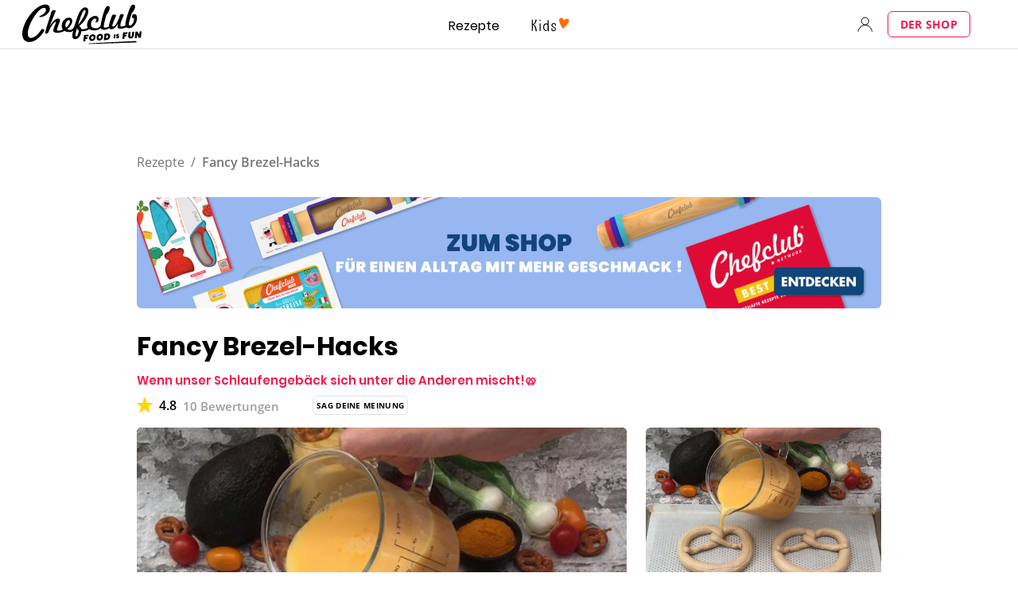

--- FILE ---
content_type: text/html; charset=utf-8
request_url: https://www.google.com/recaptcha/api2/aframe
body_size: 186
content:
<!DOCTYPE HTML><html><head><meta http-equiv="content-type" content="text/html; charset=UTF-8"></head><body><script nonce="RCwWkWiGADqxDzuARU9OlA">/** Anti-fraud and anti-abuse applications only. See google.com/recaptcha */ try{var clients={'sodar':'https://pagead2.googlesyndication.com/pagead/sodar?'};window.addEventListener("message",function(a){try{if(a.source===window.parent){var b=JSON.parse(a.data);var c=clients[b['id']];if(c){var d=document.createElement('img');d.src=c+b['params']+'&rc='+(localStorage.getItem("rc::a")?sessionStorage.getItem("rc::b"):"");window.document.body.appendChild(d);sessionStorage.setItem("rc::e",parseInt(sessionStorage.getItem("rc::e")||0)+1);localStorage.setItem("rc::h",'1768984816425');}}}catch(b){}});window.parent.postMessage("_grecaptcha_ready", "*");}catch(b){}</script></body></html>

--- FILE ---
content_type: application/javascript
request_url: https://7wdgzna45yb2xxe4j.ay.delivery/floorPrice/v5/7WDgznA45yb2xXE4J?t=1768984806164&d=www.chefclub.tv
body_size: 72344
content:
window.assertive = window.assertive || {};
window.assertive.countryCode = "US";
window.assertive.regionCode = "OH";
window.assertive.city = "Columbus";
window.assertive.FL5 = [[11,102,206,0,209,303],[[1,function(a){var b=(function(){var a=(function(){var a=[["(?<!motorola )Edge[ /](\\d+[\\.\\d]+)","Microsoft Edge"],["EdgiOS[ /](\\d+[\\.\\d]+)","Microsoft Edge"],["EdgA[ /](\\d+[\\.\\d]+)","Microsoft Edge"],["Edg[ /](\\d+[\\.\\d]+)","Microsoft Edge"],["Samsung ?Browser(?:[/ ](\\d+[\\.\\d]+))?","Samsung Browser"],["Version/.* Chrome(?:/(\\d+[\\.\\d]+))?","Chrome Webview"],["CrMo(?:/(\\d+[\\.\\d]+))?","Chrome Mobile"],["Chrome(?:/(\\d+[\\.\\d]+))? Mobile","Chrome Mobile"],["Chrome(?!book)(?:/(\\d+[\\.\\d]+))?","Chrome"],["(?:(?:iPod|iPad|iPhone).+Version|MobileSafari)/(\\d+[\\.\\d]+)","Mobile Safari"],["(?:Version/(\\d+\\.[\\.\\d]+) .*)?Mobile.*Safari/","Mobile Safari"],["(?:iPod|(?<!Apple TV; U; CPU )iPhone|iPad)","Mobile Safari"],["Version/(\\d+\\.[\\.\\d]+) .*Safari/|(?:Safari|Safari(?:%20)?%E6%B5%8F%E8%A7%88%E5%99%A8)/?\\d+","Safari"]];for(var b=0;b<a.length;b++)try{a[b][0]=RegExp('(?:^|[^A-Z0-9\-_]|[^A-Z0-9\-]_|sprd-)(?:'+a[b][0]+')','i');}catch(c){a[b][0]={test:function(){return false;}};}return function(){var b="__OTHER__";for(var c=0;c<a.length;c++)if(a[c][0].test(navigator.userAgent)){b=a[c][1];break;}return b;};})();var b=(function(){var a=[["(?:Android API \\d+|\\d+/tclwebkit(?:\\d+[\\.\\d]*))","Android"],["Android Marshmallow","Android"],["(?:Podbean|Podimo)(?:.*)/Android|Rutube(?:TV)?BlackAndroid","Android"],["(?:Android OS|OMDroid)[ /](\\d+[\\.\\d]*)","Android"],["Pinterest for Android/.*; (\\d(?:[\\d\\.]*))\\)$","Android"],["Android; (\\d+[\\.\\d]*); Mobile;","Android"],["[ ]([\\d\\.]+)\\) AppleWebKit.*ROBLOX Android App","Android"],["(?:(?:Orca-)?(?<!like )Android|Adr|AOSP)[ /]?(?:[a-z]+ )?(\\d+[\\.\\d]*)","Android"],["(?:Allview_TX1_Quasar|Cosmote_My_mini_Tab) (\\d+[\\.\\d]*)","Android"],["Android ?(?:jelly bean|Kit Kat|S.O. Ginger Bread|The FireCyano|:) (\\d+[\\.\\d]*)","Android"],["(?:Orca-Android|FB4A).*FBSV/(\\d+[\\.\\d]*);","Android"],[" Adr |DDG-Android|(?<!like )Android|Silk-Accelerated=[a-z]{4,5}","Android"],["(?:TwitterAndroid).*[ /](?:[a-z]+ )?(\\d+[\\.\\d]*)","Android"],["BeyondPod|AntennaPod|Podkicker|DoggCatcher|Player FM|okhttp|Podcatcher Deluxe|Sonos/.+\\(ACR_|Linux x86_64; Quest","Android"],["Linux; diordnA[; ](\\d+[\\.\\d]*)","Android"],["^A/(\\d+[\\.\\d]*)/","Android"],["FBW.+FBSV/(\\d+[\\.\\d]*);","Windows"],["Windows.+OS: (\\d+[\\.\\d]*)","Windows"],["Windows; ?(\\d+[\\.\\d]*);","Windows"],["mingw32|winhttp","Windows"],["(?:Windows(?:-Update-Agent)?|Microsoft-(?:CryptoAPI|Delivery-Optimization|WebDAV-MiniRedir|WNS)|WINDOWS_64)/(\\d+\\.\\d+)","Windows"],["CYGWIN_NT-10.0|Windows NT 10.0|Windows 10","Windows"],["CYGWIN_NT-6.4|Windows NT 6.4|Windows 10|win10","Windows"],["CYGWIN_NT-6.3|Windows NT 6.3|Windows 8.1","Windows"],["CYGWIN_NT-6.2|Windows NT 6.2|Windows 8","Windows"],["CYGWIN_NT-6.1|Windows NT 6.1|Windows 7|win7|Windows \\(6.1","Windows"],["CYGWIN_NT-6.0|Windows NT 6.0|Windows Vista","Windows"],["CYGWIN_NT-5.2|Windows NT 5.2|Windows Server 2003 / XP x64","Windows"],["CYGWIN_NT-5.1|Windows NT 5.1|Windows XP","Windows"],["CYGWIN_NT-5.0|Windows NT 5.0|Windows 2000","Windows"],["CYGWIN_NT-4.0|Windows NT 4.0|WinNT|Windows NT","Windows"],["CYGWIN_ME-4.90|Win 9x 4.90|Windows ME","Windows"],["CYGWIN_98-4.10|Win98|Windows 98","Windows"],["CYGWIN_95-4.0|Win32|Win95|Windows 95|Windows_95","Windows"],["Windows 3.1","Windows"],["Windows|.+win32|Win64|MSDW|HandBrake Win Upd|Microsoft BITS|ms-office; MSOffice","Windows"],["OS/Microsoft_Windows_NT_(\\d+\\.\\d+)","Windows"],["iPad/([89]|1[012]).(\\d+[\\.\\d]*)","iOS"],["^(?:iPad|iPhone)(?:\\d+[\\,\\d]*)[/_](\\d+[\\.\\d]+)","iOS"],["Pinterest for iOS/.*; (\\d(?:[\\d\\.]*))[)]$","iOS"],["iOS (\\d+[\\.\\d]+)\\)","iOS"],["(?:iPhone ?OS|iOS(?: Version)?)(?:/|; |,)(\\d+[\\.\\d]+)","iOS"],["^(?!com.apple.Safari.SearchHelper|Safari).*CFNetwork/.+ Darwin/(\\d+[\\.\\d]+)(?!.*(?:x86_64|i386|PowerMac|Power%20Macintosh))","iOS"],["(?:iPhone|iPod_touch)/(\\d+[\\.\\d]*) hw/","iOS"],["iOS(\\d+\\.\\d+\\.\\d+)","iOS"],["iOS(\\d+)\\.(\\d+)0","iOS"],["iPhone OS ([0-9]{1})([0-9]{1})([0-9]{1})","iOS"],["(?:CPU OS|iPh(?:one)?[ _]OS|iPhone.+ OS|iOS)[ _/](\\d+(?:[_\\.]\\d+)*)","iOS"],["FBMD/iPhone;.*FBSV/ ?(\\d+[\\.\\d]+);","iOS"],["(?:FBIOS|Messenger(?:Lite)?ForiOS).*FBSV/ ?(\\d+[\\.\\d]*);","iOS"],["iPhone OS,([\\d\\.]+).+(?:iPhone|iPod)","iOS"],["iPad.+; (\\d+[\\.\\d]+);","iOS"],["iPhone.+; Version (\\d+[\\.\\d]+)","iOS"],["OS=iOS;OSVer=(\\d+[\\.\\d]+);","iOS"],["os=Apple-iOS.+osversion=(\\d+[\\.\\d]+)/","iOS"],["(?:Apple-)?(?<!like )(?:iPhone|iPad|iPod)(?:.*Mac OS X.*Version/(\\d+\\.\\d+)|; Opera)?","iOS"],["dv\\(iPh.+ov\\((\\d+(?:[_\\.]\\d+)*)\\);","iOS"],["(?:Podcasts/(?:[\\d\\.]+)|Instacast(?:HD)?/(?:\\d\\.[\\d\\.abc]+)|Pocket Casts, iOS|\\(iOS\\)|iOS; Opera|Overcast|Castro|Podcat|iCatcher|RSSRadio/|MobileSafari/)(?!.*x86_64)","iOS"],["iTunes-(AppleTV|iPod|iPad|iPhone)/(?:[\\d\\.]+)","iOS"],["iOS/Version ([\\d\\.]+)","iOS"],["Sonos/.+\\(ICRU_","iOS"],["CaptiveNetworkSupport|AirPlay","iOS"],["(?:CFNetwork|StudioDisplay)/.+Darwin(?:/|; )(?:[\\d\\.]+).+(?:x86_64|i386|Power%20Macintosh)|(?:x86_64-apple-)?darwin(?:[\\d\\.]+)|PowerMac|com.apple.Safari.SearchHelper|^Safari","Mac"],["Macintosh;Mac OS X \\((\\d+[\\.\\d]+)\\);","Mac"],["Mac[ +]OS[ +]?X(?:[ /,](?:Version )?(\\d+(?:[_\\.]\\d+)+))?","Mac"],["Mac (?:OS/)?(\\d+(?:[_\\.]\\d+)+)","Mac"],["(?:macOS[ /,]|Mac-)(\\d+[\\.\\d]+)","Mac"],["Macintosh; OS X (\\d+[\\.\\d]+)","Mac"],["Darwin|Macintosh|Mac_PowerPC|PPC|Mac PowerPC|iMac|MacBook|macOS|AppleExchangeWebServices|com.apple.trustd|Sonos/.+\\(MDCR_","Mac"]];for(var b=0;b<a.length;b++)try{a[b][0]=RegExp('(?:^|[^A-Z0-9\-_]|[^A-Z0-9\-]_|sprd-)(?:'+a[b][0]+')','i');}catch(c){a[b][0]={test:function(){return false;}};}return function(){var b="__OTHER__";for(var c=0;c<a.length;c++)if(a[c][0].test(navigator.userAgent)){b=a[c][1];break;}return b;};})();function c(){try{if(window.top.location.href)return window.top.location;}catch(a){}return window.location;}return function(c){function d(a){var b=String(a);var c=0,d=b.length,e=0;if(d>0)while(e<d)c=(c<<5)-c+b.charCodeAt(e++)|0;return("x"+c).replace('-','_');}Object.keys(c).forEach(function(a){c[d(a)]=c[a];});function e(a){var b=c.x_1117847891;if(b==null)return undefined;var d=b[a];if(d==0||d==null||Number.isNaN(Number(d)))return undefined;return d;}return{"x_173873537":a(),"x_1182845946":b(),"x3208676":Math.round(new Date().getUTCHours()),"x_899454023":c.x_899454023,"x_2076227591":(function(){try{return Intl.DateTimeFormat().resolvedOptions().timeZone||'';}catch(a){return '';}})(),"x957831062":window.assertive.countryCode,"x145196172":e(0),"x145196173":e(1),"x145196174":e(2),"x145196175":e(3),"x145196176":e(4),"x1648099346":c.x1648099346,"x_461637081":c.x_461637081,"x_677755891":c.x_677755891,"x1062246621":c.x1062246621,"x_1293530702":c.x_1293530702};};})();var c=(function(){var a={"x2017705626":0.3127104,"x160851208":0.4838372,"x690615379":0.3389709,"x2009584111":0.192884,"x_37656386":0.3950725,"x_1826030688":0.1865386,"x_843170622":0.2156901};var b={"x803262031":0.4412766,"x77103":0.2045714,"x_1280820637":0.2371073,"x103437":0.4004473};var c={"x48":0.4675047,"x49":0.493388,"x1567":0.4098286,"x1568":0.4274978,"x1569":0.4261242,"x1570":0.4300085,"x1571":0.4272372,"x1572":0.3774357,"x1573":0.3696043,"x1574":0.3667582,"x1575":0.3217647,"x1576":0.3133788,"x50":0.5583092,"x1598":0.298178,"x1599":0.3066385,"x1600":0.2833518,"x1601":0.3747987,"x51":0.6247005,"x52":0.570811,"x53":0.6514536,"x54":0.5898358,"x55":0.4742571,"x56":0.4742757,"x57":0.4283853};var d={"x520716163":0.3845005,"x1408081451":0.3341187,"x453099475":0.5246635,"x_11236092":0.846028,"x_1946652909":0.7993384,"x_1391747991":0.975433,"x_2130124502":0.6394514,"x2091700331":0.7959057,"x_1577305164":0.4401155,"x_307460524":0.3486666,"x1679106400":0.4698916,"x2134726533":0.2842533};var e={"x_1262455546":0.2021622,"x_977866396":0.2441233,"x_12902420":0.9406978,"x_3562122":0.2569684,"x889260510":0.4370736,"x1802544234":0.1677097,"x57523521":0.217029,"x1587535273":0.3669965,"x1841315615":0.2080787,"x1809928993":0.249263,"x_611902065":0.2761169,"x_495790896":0.1791812,"x2046322969":0.33959,"x337689424":0.1465128,"x2035412001":0.3087618,"x455493998":0.2079129,"x1817919522":0.2113308,"x_770987206":0.482072,"x_585431767":1.1250609,"x_1594534092":0.2330873,"x1617469984":0.2723352,"x_1536188513":0.3462857,"x10078612":0.214112,"x_1243098545":0.9141877,"x_1611524809":0.1604491,"x_1523781592":0.2112251,"x1826315056":0.7286085,"x_1738808822":0.1452768,"x_681304890":0.1732939,"x_1675354028":0.5864977,"x511371267":0.3496228,"x_2002672065":0.2122158,"x_775703049":0.4583493,"x1107183657":0.2963543,"x228701359":0.3589868,"x_516035308":1.23695,"x1643067635":0.2866227,"x518707320":0.33044,"x524101413":0.3725359,"x432607731":1.0874267,"x539516618":0.3437192,"x552727310":0.2314699,"x_1407181132":0.5058014,"x_672549154":0.3659041,"x_1407095582":0.2926218,"x_1783944015":0.3266937,"x804593244":0.4976432,"x826225934":0.2692799,"x930574244":0.5849791,"x_1510507213":0.3548601,"x_200488828":0.4589941,"x_1819305733":0.1560475,"x_1660850775":0.3130309,"x84356":0.1355242};var f={"x2084":0.7238846,"x2099":0.4466335,"x2100":0.3096105,"x2115":1.2517635,"x2116":0.2720228,"x2120":0.1771494,"x2128":0.1950104,"x2142":0.7248908,"x2145":0.2262368,"x2149":0.5916587,"x2150":0.1740678,"x2154":0.2114375,"x2177":0.3654675,"x2198":0.2198754,"x2222":0.3177822,"x2252":0.3643998,"x2266":0.286572,"x2267":0.4370818,"x2271":0.6005962,"x2279":0.2232061,"x2281":0.2265744,"x2316":0.164192,"x2339":0.2596009,"x2341":0.1816369,"x2347":0.3143985,"x2441":1.3136663,"x2452":0.2335103,"x2458":0.219218,"x2463":1.0069845,"x2468":0.2333267,"x2475":0.1736612,"x2485":0.1497932,"x2487":0.1353621,"x2494":0.2111883,"x2497":0.4981304,"x2550":0.3033597,"x2564":0.2804771,"x2611":0.4365046,"x2642":0.3077334,"x2651":0.1594715,"x2675":0.1265942,"x2676":0.139562,"x2682":0.202186,"x2718":0.6170454,"x2744":0.1058285,"x2855":0.321892};var g={"x1648099346":1,"x_173873537":0.2994309,"x_461637081":0,"x_677755891":0,"x957831062":0.2422885,"x3208676":0.4038838,"x145196172":0.01,"x145196173":0.01,"x145196174":0.01,"x145196175":0.01,"x145196176":0.01,"x_1182845946":0.2693313,"x1062246621":1,"x_1293530702":1,"x_899454023":0.6711116,"x_2076227591":0.3137273};function h(a){var b=String(a);var c=0,d=b.length,e=0;if(d>0)while(e<d)c=(c<<5)-c+b.charCodeAt(e++)|0;return("x"+c).replace('-','_');}function i(a){var b;for(b=0;b<a.length;b++)if(a[b]!=null&&!Number.isNaN(Number(a[b])))return a[b];return 0;}return function(j){var k=[i([a[h(j.x_173873537)],g.x_173873537]),i([b[h(j.x_1182845946)],g.x_1182845946]),i([c[h(j.x3208676)],g.x3208676]),i([d[h(j.x_899454023)],g.x_899454023]),i([e[h(j.x_2076227591)],g.x_2076227591]),i([f[h(j.x957831062)],g.x957831062]),i([j.x145196172,g.x145196172]),i([j.x145196173,g.x145196173]),i([j.x145196174,g.x145196174]),i([j.x145196175,g.x145196175]),i([j.x145196176,g.x145196176]),i([j.x1648099346,g.x1648099346]),i([j.x_461637081,g.x_461637081]),i([j.x_677755891,g.x_677755891]),i([j.x1062246621,g.x1062246621]),i([j.x_1293530702,g.x_1293530702])];return k;};})();function d(a){var b;if(a[10]>1.0450000000000002)if(a[10]>2.7950000000000004)if(a[14]>2.5000000000000004)b=0.5815092267263603;else b=0.44001579451555;else if(a[5]>0.5961274500000001)b=0.49630194532046035;else if(a[14]>2.5000000000000004)if(a[10]>1.4950000000000003)b=0.4719254409934759;else b=0.4448168766763969;else b=0.4276666330786756;else if(a[3]>0.49727755)if(a[5]>1.129374)if(a[2]>0.3175717500000001)if(a[1]>0.25321930000000004)b=0.5202591998866247;else b=0.4077710148138428;else b=0.43155445650368573;else if(a[1]>0.4208619500000001)if(a[10]>0.48500000000000004)if(a[2]>0.3175717500000001)b=0.4275852147361338;else b=0.41212109607572256;else if(a[5]>0.29496585000000003)b=0.4088278401413611;else b=0.39202430033824603;else if(a[3]>0.7335086500000002)if(a[14]>5.500000000000001)b=0.4336957620008581;else b=0.4760189977805088;else b=0.40202415109100537;else if(a[10]>0.31500000000000006)if(a[10]>0.5850000000000001)if(a[9]>0.8050000000000002)b=0.43309257517446687;else if(a[10]>0.6850000000000002)b=0.42215101945376676;else b=0.4138141401003503;else if(a[9]>0.47500000000000003)if(a[9]>0.8050000000000002)b=0.42052157676027024;else b=0.4106961746660141;else if(a[4]>0.8213981000000001)b=0.4209872594974525;else b=0.4023164721394941;else if(a[5]>0.6704650000000001)if(a[14]>9.500000000000002)b=0.39714243021730705;else if(a[10]>0.015000000000000001)b=0.41289701316771354;else b=0.4353430222446722;else if(a[0]>0.43945485000000006)if(a[14]>2.5000000000000004)b=0.3903583707839351;else b=0.40128020673091236;else if(a[10]>0.17500000000000002)b=0.3919025618225888;else b=0.38366624102193936;var c;if(a[10]>1.0450000000000002)if(a[10]>3.4750000000000005)if(a[14]>2.5000000000000004)c=0.17930417863184012;else c=0.02697803598427282;else if(a[5]>0.5961274500000001)if(a[3]>0.36658355000000004)c=0.13303406879867524;else c=0.0671421697024749;else if(a[10]>1.6250000000000002)if(a[14]>2.5000000000000004)c=0.07451022406952162;else c=0.022701299182650667;else if(a[14]>2.5000000000000004)c=0.039044175285252065;else c=0.01780939690037229;else if(a[3]>0.49727755)if(a[5]>1.129374)if(a[2]>0.3175717500000001)if(a[4]>0.34500245)c=0.10912800293798235;else c=0.0015422050473846009;else c=0.026571299035520912;else if(a[1]>0.4208619500000001)if(a[10]>0.3350000000000001)if(a[2]>0.36818125000000007)c=0.020892284197762657;else c=0.008571884234573337;else if(a[2]>0.39363215)c=0.007493138484517677;else c=-0.004606051705072583;else if(a[3]>0.7335086500000002)if(a[14]>5.500000000000001)c=0.027644782721826716;else c=0.06682486050764837;else c=-0.0017294336803499997;else if(a[10]>0.37500000000000006)if(a[10]>0.6350000000000001)if(a[9]>0.5150000000000001)c=0.024435125480510564;else c=0.013188101921809968;else if(a[9]>0.5050000000000001)c=0.01180055687475911;else if(a[4]>0.8213981000000001)c=0.016965412299802057;else c=0.0005933251419255841;else if(a[5]>0.6704650000000001)if(a[14]>9.500000000000002)c=-0.0054720530867394465;else if(a[10]>0.015000000000000001)c=0.00945128887339854;else c=0.029301204640487834;else if(a[10]>0.19500000000000003)if(a[9]>0.2850000000000001)c=-0.002708313413000427;else c=-0.009485569908239745;else if(a[14]>3.5000000000000004)c=-0.018651856102922228;else c=-0.009321885056180057;var d;if(a[10]>1.0650000000000002)if(a[10]>3.4750000000000005)if(a[14]>2.5000000000000004)d=0.16777613738214833;else d=0.025973933783813036;else if(a[5]>0.5961274500000001)if(a[3]>0.4550035500000001)d=0.12712751306533815;else d=0.06258844846150845;else if(a[10]>1.6250000000000002)if(a[14]>2.5000000000000004)d=0.0693023522149497;else d=0.021502917875718463;else if(a[14]>2.5000000000000004)d=0.03621545410728674;else d=0.016429877156409995;else if(a[3]>0.49727755)if(a[5]>1.129374)if(a[2]>0.3175717500000001)if(a[1]>0.25321930000000004)d=0.10311464094164395;else d=0.0031454362172678293;else d=0.02549384756681433;else if(a[1]>0.4208619500000001)if(a[10]>0.48500000000000004)d=0.01809409024990376;else if(a[5]>0.29496585000000003)d=0.0043634087325483805;else d=-0.011269477190739797;else if(a[3]>0.7335086500000002)if(a[2]>0.39363215)d=0.06498630638531651;else d=0.027587325479331418;else d=-0.0015928683553771356;else if(a[10]>0.31500000000000006)if(a[10]>0.5950000000000001)if(a[9]>0.8050000000000002)d=0.025458338611249083;else d=0.013486395699997997;else if(a[9]>0.47500000000000003)if(a[9]>0.9050000000000001)d=0.016171407098189778;else d=0.00622556812639357;else if(a[2]>0.44875660000000006)d=0.004185064662979549;else d=-0.002635023419260281;else if(a[5]>0.6704650000000001)if(a[14]>9.500000000000002)d=-0.005897311960630029;else if(a[10]>0.015000000000000001)d=0.007740120942336482;else d=0.02729118393835857;else if(a[0]>0.43945485000000006)if(a[14]>2.5000000000000004)d=-0.011301632848537862;else d=-0.0017255704529004813;else if(a[10]>0.14500000000000005)d=-0.011283222414049792;else d=-0.017596805018904548;var e;if(a[10]>1.0650000000000002)if(a[10]>3.4750000000000005)if(a[14]>2.5000000000000004)e=0.15698927426859444;else e=0.025007203286331072;else if(a[5]>0.5961274500000001)if(a[3]>0.4550035500000001)e=0.12044423899344037;else e=0.05805314457672005;else if(a[10]>1.6250000000000002)if(a[14]>2.5000000000000004)e=0.06445848323070591;else e=0.020367797515275857;else e=0.030900798963607673;else if(a[3]>0.5820574500000001)if(a[5]>1.129374)if(a[1]>0.4208619500000001)if(a[0]>0.2575605)e=0.0995654629371988;else e=0.004137734659230229;else e=0.02494922174762661;else if(a[1]>0.4208619500000001)if(a[10]>0.3350000000000001)if(a[8]>0.6350000000000001)e=0.022622131529066475;else e=0.010253260296456939;else if(a[2]>0.36818125000000007)e=0.0056901025903038464;else e=-0.005875086532413144;else if(a[14]>5.500000000000001)if(a[3]>0.9107305000000001)e=0.04222230270379902;else e=0.0098171213440146;else if(a[5]>0.34314590000000006)e=0.058586182909675814;else e=-0.009169946905773586;else if(a[10]>0.38500000000000006)if(a[10]>0.6350000000000001)if(a[9]>0.8450000000000001)e=0.024494045776013412;else e=0.013730810237384917;else if(a[4]>0.8213981000000001)e=0.025774918642510497;else if(a[9]>0.5650000000000001)e=0.009907486648839035;else e=0.001160504167811163;else if(a[5]>0.6704650000000001)if(a[14]>12.500000000000002)e=-0.006951180745988334;else if(a[10]>0.015000000000000001)e=0.00832500009017673;else e=0.026179143683431827;else if(a[10]>0.17500000000000002)if(a[9]>0.2850000000000001)e=-0.002084902872558436;else e=-0.008480368445749736;else if(a[14]>7.500000000000001)e=-0.017993116463823393;else e=-0.010177986274576327;var f;if(a[10]>0.7650000000000001)if(a[10]>1.7950000000000002)if(a[14]>2.5000000000000004)if(a[10]>4.385000000000001)f=0.17134624689157146;else f=0.08577207337599749;else f=0.032887945728811534;else if(a[5]>1.129374)if(a[3]>0.5820574500000001)f=0.09899538595052061;else f=0.04160260875989681;else if(a[9]>1.0950000000000004)f=0.03762393351159069;else if(a[14]>2.5000000000000004)f=0.022794478303975702;else f=0.007873467555691304;else if(a[3]>0.49727755)if(a[5]>1.129374)if(a[2]>0.3175717500000001)f=0.08283994398905574;else f=0.017377268288725958;else if(a[1]>0.4208619500000001)if(a[2]>0.4179764000000001)if(a[5]>0.29496585000000003)f=0.013826093303737921;else f=-0.008865670559979989;else if(a[10]>0.20500000000000004)f=0.00360501374154653;else f=-0.004769332035736833;else if(a[3]>0.7335086500000002)if(a[2]>0.39363215)f=0.056792574079059514;else f=0.021306874952761366;else f=-0.002389623601258208;else if(a[10]>0.26500000000000007)if(a[9]>0.5150000000000001)if(a[5]>0.5961274500000001)f=0.024632702320294794;else if(a[2]>0.47426640000000003)f=0.01575192515521917;else f=0.005912985131265424;else if(a[10]>0.41500000000000004)f=0.0026524985886163172;else if(a[8]>0.32500000000000007)f=0.0003175878857432335;else f=-0.005638279103368933;else if(a[5]>0.6088208)if(a[14]>2.5000000000000004)if(a[5]>0.8659376500000001)f=0.007181710787162691;else f=-0.01028521198858763;else f=0.024499093381613646;else if(a[14]>3.5000000000000004)if(a[9]>0.19500000000000003)f=-0.00820755769510521;else f=-0.015343069513862734;else if(a[2]>0.44875660000000006)f=0.0018903633110586898;else f=-0.008951688298119405;var g;if(a[10]>1.0250000000000001)if(a[10]>4.385000000000001)if(a[14]>2.5000000000000004)g=0.16213779535729447;else g=0.01791587455298696;else if(a[10]>1.7950000000000002)if(a[14]>2.5000000000000004)g=0.07946337969287577;else g=0.027917936720513008;else if(a[5]>0.5448945500000001)if(a[3]>0.41230800000000006)g=0.08096237184562302;else g=0.036777414193292966;else if(a[14]>3.5000000000000004)g=0.029697671797062397;else g=0.01432352186827018;else if(a[3]>0.49727755)if(a[5]>1.129374)if(a[1]>0.4208619500000001)if(a[2]>0.3175717500000001)g=0.09756629893928098;else g=0.01684117137298596;else g=0.02425731386689903;else if(a[1]>0.4208619500000001)if(a[10]>0.49500000000000005)g=0.01462938109861484;else if(a[5]>0.29496585000000003)g=0.0035733259153567856;else g=-0.010225100172849486;else if(a[14]>5.500000000000001)if(a[3]>0.9107305000000001)g=0.03828256640544857;else g=0.005763717974122621;else if(a[4]>0.36244545000000006)g=0.05050866708550679;else g=-0.007595547104301202;else if(a[10]>0.2850000000000001)if(a[10]>0.5350000000000001)if(a[9]>0.8350000000000001)g=0.020414736425802545;else g=0.009374626367952877;else if(a[4]>0.8213981000000001)g=0.020071758395024408;else if(a[2]>0.44875660000000006)g=0.004819814621761632;else g=-0.002571528570564718;else if(a[5]>0.6088208)if(a[14]>9.500000000000002)g=-0.007295071469235186;else if(a[14]>2.5000000000000004)g=0.0067629264095984175;else g=0.02314524715314102;else if(a[0]>0.43945485000000006)if(a[2]>0.48383185000000006)g=0.00552901278247091;else g=-0.008082114092965812;else if(a[3]>0.34139265)g=-0.0038852261366526487;else g=-0.01380159607529981;var h;if(a[10]>1.3750000000000002)if(a[10]>5.405000000000001)h=0.1620263994568149;else if(a[3]>0.4550035500000001)if(a[2]>0.31000865000000005)if(a[5]>0.2378994)h=0.08862069632721886;else h=-0.001611269797333992;else h=0.019859873083429635;else if(a[9]>1.485)h=0.05604121519247557;else h=0.03213443631955188;else if(a[10]>0.47500000000000003)if(a[5]>1.129374)if(a[3]>0.49727755)if(a[13]>2.5000000000000004)if(a[1]>0.4208619500000001)h=0.0970191820820543;else h=0.004386910018741911;else h=0.0020925037807621254;else h=0.028499901815794506;else if(a[8]>0.8450000000000001)if(a[3]>0.36658355000000004)h=0.03281491544978093;else h=0.01879263136927477;else if(a[3]>0.36658355000000004)if(a[1]>0.4208619500000001)h=0.010564768030307026;else h=0.03439331146973498;else if(a[10]>0.6850000000000002)h=0.011239618284345167;else h=0.0034498025408261053;else if(a[3]>0.5820574500000001)if(a[4]>0.47053305000000006)if(a[1]>0.4208619500000001)if(a[11]>1539.5000000000002)h=-0.0007453151951943125;else h=0.06075436573538018;else h=0.016666825646507677;else if(a[1]>0.4208619500000001)if(a[2]>0.48383185000000006)h=0.01408782374967091;else h=-0.0013029223426036178;else if(a[14]>5.500000000000001)h=0.007995653283211678;else h=0.0412972314050871;else if(a[9]>0.2850000000000001)if(a[5]>1.129374)h=0.022279248715671704;else if(a[2]>0.44875660000000006)h=0.0038935148456045567;else h=-0.0029551383317828;else if(a[14]>10.500000000000002)if(a[10]>0.12500000000000003)h=-0.00904402319763491;else h=-0.01660371411995806;else if(a[5]>0.6088208)h=0.012445049434074816;else h=-0.007926849512899863;var i;if(a[10]>1.0650000000000002)if(a[10]>4.425000000000001)if(a[14]>2.5000000000000004)if(a[3]>0.9107305000000001)i=0.002889035478234291;else i=0.1500690471805589;else i=0.01620256499174585;else if(a[10]>1.7950000000000002)if(a[14]>2.5000000000000004)i=0.06971929651455146;else i=0.023093430309680186;else if(a[4]>0.45867170000000007)if(a[3]>0.36658355000000004)i=0.07271408493145731;else i=0.031884123632816064;else if(a[9]>0.6050000000000001)i=0.027719188059584694;else i=0.013324447585751353;else if(a[3]>0.41230800000000006)if(a[5]>1.129374)if(a[0]>0.43945485000000006)i=0.09040185815969061;else i=0.033682887956819924;else if(a[2]>0.39363215)if(a[5]>0.29496585000000003)if(a[1]>0.4208619500000001)i=0.012599587140074846;else i=0.035306955731391844;else i=-0.009643305895252722;else if(a[9]>0.7250000000000001)i=0.014679808530227838;else if(a[11]>7.500000000000001)i=-0.002940754252029177;else i=0.01252407348741599;else if(a[10]>0.26500000000000007)if(a[9]>0.5650000000000001)if(a[10]>0.7450000000000001)i=0.018327658954195893;else i=0.009121407008695702;else if(a[10]>0.41500000000000004)if(a[2]>0.48383185000000006)i=0.008953963551194457;else i=0.0016879841287980903;else i=-0.0028805793738148843;else if(a[14]>2.5000000000000004)if(a[5]>0.8659376500000001)if(a[10]>0.015000000000000001)i=-0.001416892333206349;else i=0.019828393545883175;else if(a[10]>0.13500000000000004)i=-0.007236120950351191;else i=-0.013076626193189687;else if(a[5]>0.6088208)if(a[0]>0.32584065000000006)i=0.02439241379203958;else i=-0.00012317445183571745;else if(a[2]>0.48383185000000006)i=0.007850712378375454;else i=-0.0057542920697848466;var j;if(a[10]>0.7650000000000001)if(a[10]>2.1550000000000007)if(a[10]>5.405000000000001)j=0.148290598617978;else if(a[14]>2.5000000000000004)if(a[1]>0.22083935000000002)j=0.07159777925601102;else j=-0.0006737168268622221;else j=0.01998009010219691;else if(a[5]>1.129374)if(a[3]>0.41230800000000006)if(a[13]>1.5000000000000002)j=0.09765637758038448;else j=0.0018253549487749255;else j=0.03284242009921876;else if(a[9]>1.3550000000000002)j=0.035119357558829306;else if(a[2]>0.39363215)j=0.020071058011509792;else j=0.00899425262576502;else if(a[3]>0.5820574500000001)if(a[4]>1.0140622500000003)if(a[2]>0.34426145)j=0.06981490837210218;else j=0.0132032954227786;else if(a[1]>0.4208619500000001)if(a[2]>0.5258486000000001)if(a[4]>0.35224145000000007)j=0.021206123845047796;else j=-0.002023528308033943;else if(a[5]>0.43679320000000005)j=0.022998149256624054;else j=-0.00025314713644630126;else if(a[3]>0.7335086500000002)if(a[3]>0.7976220500000001)j=0.01738043113991749;else j=0.0517592751751234;else j=-0.004150306133858354;else if(a[9]>0.37500000000000006)if(a[4]>0.8213981000000001)j=0.025579937407387846;else if(a[7]>0.49500000000000005)j=0.007221479949731543;else if(a[2]>0.47088090000000005)j=0.004889129963269551;else j=-0.0016082281791393066;else if(a[14]>10.500000000000002)if(a[10]>0.115)if(a[8]>0.24500000000000002)j=-0.0031966142780449945;else j=-0.009033337799315895;else j=-0.014490976038834098;else if(a[5]>0.6088208)if(a[14]>2.5000000000000004)j=0.005255341982979509;else j=0.019002734237414835;else if(a[2]>0.44875660000000006)j=0.0005028699285343538;else j=-0.007893074161108724;var k;if(a[10]>1.3750000000000002)if(a[10]>5.405000000000001)k=0.14126291339712105;else if(a[3]>0.4550035500000001)if(a[2]>0.31000865000000005)if(a[5]>0.2378994)k=0.07435122871851035;else k=-0.0021050795682074487;else k=0.014611563767106258;else if(a[9]>1.485)if(a[14]>2.5000000000000004)k=0.05286315365055079;else k=0.020461321961218526;else k=0.024532667722150858;else if(a[10]>0.47500000000000003)if(a[5]>1.129374)if(a[3]>0.49727755)if(a[13]>2.5000000000000004)k=0.08277234066566773;else k=0.0009969413057184357;else k=0.024160930322557738;else if(a[8]>1.0250000000000001)k=0.022327610761811695;else if(a[3]>0.36658355000000004)if(a[1]>0.4208619500000001)k=0.008967840016640177;else k=0.030559037072374826;else if(a[2]>0.5258486000000001)k=0.0128070402189498;else k=0.004274570384112216;else if(a[3]>0.41230800000000006)if(a[4]>0.47053305000000006)if(a[5]>0.44185765000000005)if(a[15]>3.5000000000000004)k=-0.0019263596903082193;else k=0.044898811095284784;else k=0.0001813953227521676;else if(a[11]>9.500000000000002)if(a[9]>0.5150000000000001)k=0.015947307115269746;else k=-0.0025637354066926662;else if(a[1]>0.4208619500000001)k=0.00703323105317492;else k=0.028505030009283217;else if(a[0]>0.43945485000000006)if(a[5]>1.129374)if(a[14]>14.500000000000002)k=-0.00376444348503323;else k=0.02494504134204094;else if(a[14]>2.5000000000000004)k=-0.004800176492172011;else k=0.002367487813916987;else if(a[5]>0.43679320000000005)if(a[11]>9.500000000000002)k=-0.003566870493762122;else k=0.008941748706822586;else if(a[10]>0.17500000000000002)k=-0.005243965143250825;else k=-0.01103299902328744;var l;if(a[10]>1.3750000000000002)if(a[10]>5.405000000000001)l=0.13456827848127273;else if(a[3]>0.4550035500000001)if(a[5]>0.5448945500000001)l=0.08993199210390042;else if(a[2]>0.39363215)l=0.050231736597760264;else l=0.01666074465062546;else if(a[9]>1.175)l=0.038929678828045315;else if(a[2]>0.37611720000000004)l=0.02372884307703469;else l=0.00816240442061723;else if(a[9]>0.5350000000000001)if(a[5]>1.129374)if(a[3]>0.49727755)l=0.07726359395503689;else l=0.02532358174258061;else if(a[9]>2.5450000000000004)if(a[3]>0.34139265)l=0.05942067038248449;else l=0.012934720494407026;else if(a[10]>0.5850000000000001)if(a[2]>0.3722015)l=0.016424527008932842;else l=0.007712388845912014;else if(a[3]>0.36658355000000004)l=0.010965980683656432;else l=0.0021617587508884904;else if(a[3]>0.41230800000000006)if(a[4]>0.48985760000000006)if(a[0]>0.43945485000000006)l=0.05797092340996649;else if(a[10]>0.015000000000000001)l=0.002572397534150487;else l=0.026922595791628225;else if(a[11]>23.500000000000004)if(a[10]>0.22500000000000003)l=0.00672981969227483;else l=-0.006624783399269212;else if(a[2]>0.39363215)l=0.02370202311795421;else l=0.005550609852063041;else if(a[10]>0.23500000000000001)if(a[10]>0.41500000000000004)if(a[2]>0.48383185000000006)l=0.007994067230353109;else l=0.0014668055312718723;else if(a[8]>0.5650000000000001)l=0.005276242999364759;else l=-0.002916711147050281;else if(a[14]>2.5000000000000004)if(a[2]>0.5645601000000001)l=-0.0022814152966198066;else l=-0.009932818837854143;else if(a[4]>0.5453902500000001)l=0.01503151545372208;else l=-0.003690859537454411;var m;if(a[10]>0.7350000000000001)if(a[10]>2.7950000000000004)if(a[14]>2.5000000000000004)if(a[3]>0.9107305000000001)m=0.0031949672002470897;else if(a[1]>0.22083935000000002)m=0.09737854601244327;else m=0.00038199031725525854;else m=0.016122423688039515;else if(a[5]>0.5961274500000001)if(a[3]>0.5820574500000001)if(a[4]>1.0140622500000003)m=0.09759172196949827;else m=0.005755736548817012;else m=0.03261162148512772;else if(a[9]>1.385)m=0.029341959749297285;else if(a[2]>0.4179764000000001)m=0.016689901572925905;else if(a[14]>3.5000000000000004)m=0.010607436445829215;else m=-0.0006747903784970768;else if(a[3]>0.34139265)if(a[5]>1.129374)if(a[2]>0.34426145)m=0.05999911784589666;else m=0.012785735836468365;else if(a[2]>0.39363215)if(a[5]>0.29496585000000003)if(a[0]>0.36702170000000006)m=0.022515020234910525;else m=0.005752726603151388;else m=-0.009881976580018006;else if(a[7]>1.1650000000000003)m=0.015863109658620735;else if(a[11]>39.50000000000001)m=-0.006098684096046738;else m=0.003958217636357332;else if(a[10]>0.23500000000000001)if(a[8]>0.5050000000000001)m=0.0062776496773089465;else if(a[0]>0.43945485000000006)if(a[2]>0.48383185000000006)m=0.006974927776385569;else m=-0.0003769513780138356;else m=-0.004155324265411114;else if(a[14]>2.5000000000000004)if(a[0]>0.43945485000000006)if(a[10]>0.015000000000000001)m=-0.0072077244949783105;else m=0.0006722126121092031;else if(a[10]>0.10500000000000002)m=-0.007441085138700901;else m=-0.011294987674295619;else if(a[5]>0.6088208)m=0.016805475430360525;else if(a[2]>0.48383185000000006)m=0.007356800522818018;else m=-0.004342014925674579;var n;if(a[10]>1.5150000000000003)if(a[10]>5.405000000000001)n=0.12425580710339684;else if(a[14]>2.5000000000000004)if(a[2]>0.31000865000000005)if(a[1]>0.22083935000000002)if(a[5]>0.2378994)n=0.051516787126009385;else n=-0.0015118897329142065;else n=-0.0001819772438870536;else n=0.014480178769132712;else if(a[1]>0.4208619500000001)n=0.017310151168854388;else n=-0.002791121128131883;else if(a[9]>0.5750000000000001)if(a[5]>1.129374)if(a[3]>0.49727755)n=0.07264774741269987;else n=0.024990276831130257;else if(a[9]>2.4450000000000007)if(a[3]>0.34139265)n=0.05447855062930774;else n=0.01382734687140622;else if(a[10]>0.7350000000000001)if(a[14]>3.5000000000000004)n=0.016788589640449537;else n=0.0067891331036744355;else if(a[2]>0.39363215)n=0.008735341088796355;else n=0.0014599866064840927;else if(a[3]>0.41230800000000006)if(a[4]>0.5017223000000001)if(a[0]>0.43945485000000006)if(a[11]>638.5000000000001)n=0.0028192475241422656;else n=0.05686593815254309;else if(a[0]>0.32584065000000006)n=0.007834561617017908;else n=0.029494878662454514;else if(a[11]>19.500000000000004)if(a[10]>0.22500000000000003)n=0.006401234593214955;else n=-0.006017151521425079;else if(a[2]>0.39363215)n=0.021602215803569462;else n=0.00524363235430762;else if(a[10]>0.21500000000000002)if(a[4]>0.8213981000000001)n=0.012307295887047834;else if(a[2]>0.44875660000000006)n=0.003150406230688213;else n=-0.0020232082891215005;else if(a[11]>7.500000000000001)if(a[8]>0.14500000000000005)n=-0.005223470607664097;else n=-0.009549731776807959;else if(a[5]>0.43679320000000005)n=0.011635141052253673;else n=-0.0027445911390157115;var o;if(a[10]>1.0950000000000004)if(a[10]>5.405000000000001)o=0.11836716442571386;else if(a[3]>0.5820574500000001)if(a[5]>0.5448945500000001)o=0.08749359785922133;else if(a[1]>0.4208619500000001)if(a[0]>0.43945485000000006)o=0.01080151497364686;else o=-0.008772289658259404;else o=0.06704372984287907;else if(a[9]>1.385)o=0.03128214193611049;else if(a[2]>0.47088090000000005)o=0.021806871921329362;else o=0.008632818319333596;else if(a[9]>0.5150000000000001)if(a[5]>1.129374)if(a[3]>0.49727755)o=0.05554143115917736;else o=0.020476169040696487;else if(a[9]>2.5450000000000004)if(a[3]>0.34139265)o=0.05127762636006401;else o=0.010918323165112058;else if(a[3]>0.36658355000000004)if(a[1]>0.4208619500000001)o=0.00717766550660232;else o=0.02585348109412999;else if(a[6]>0.5750000000000001)o=0.00804043938646975;else o=0.001515985389064409;else if(a[3]>0.41230800000000006)if(a[4]>0.5017223000000001)if(a[0]>0.43945485000000006)o=0.04908999945888447;else o=0.01623328695056389;else if(a[11]>21.500000000000004)if(a[10]>0.16500000000000004)o=0.0039627220600234265;else o=-0.006512167449828732;else if(a[4]>0.31089635000000004)o=0.01452687632642158;else o=-0.010996243387283142;else if(a[0]>0.43945485000000006)if(a[2]>0.48383185000000006)if(a[14]>10.500000000000002)o=-0.0024462858312482637;else o=0.010561534698667144;else if(a[4]>0.8213981000000001)o=0.012004523517186828;else o=-0.002685432684041579;else if(a[5]>0.43679320000000005)if(a[11]>9.500000000000002)o=-0.0034698387072755418;else o=0.0077609550774805575;else if(a[2]>0.44875660000000006)o=-0.0037025021819753322;else o=-0.00827405776968838;var p;if(a[10]>1.6650000000000003)if(a[10]>5.405000000000001)if(a[14]>2.5000000000000004)p=0.11832518051301731;else p=0.007102427567987116;else if(a[14]>2.5000000000000004)if(a[9]>1.1150000000000004)if(a[2]>0.31000865000000005)p=0.05778293978942541;else p=0.008465581740282717;else if(a[1]>0.4208619500000001)if(a[5]>0.40098605000000004)p=0.03245976045347917;else p=0.0027036409857671474;else p=0.04070108065444271;else p=0.012561423498076239;else if(a[10]>0.5350000000000001)if(a[5]>1.129374)if(a[3]>0.49727755)if(a[15]>1.5000000000000002)p=0.002510257511069335;else if(a[13]>2.5000000000000004)p=0.07994708816408162;else p=0.00043668473685255945;else p=0.019875304234324567;else if(a[8]>1.0250000000000001)p=0.01873749421846767;else if(a[2]>0.4179764000000001)if(a[3]>0.36658355000000004)p=0.01779559529702726;else p=0.007669900709222227;else if(a[14]>3.5000000000000004)p=0.005917387971136845;else p=-0.003393221949165647;else if(a[5]>0.8659376500000001)if(a[3]>0.34139265)if(a[7]>0.015000000000000001)p=0.009410108390949527;else p=0.04418462825286008;else if(a[0]>0.36702170000000006)if(a[14]>22.500000000000004)p=-0.005937818422741992;else p=0.017952210525258337;else p=-0.002166745462949341;else if(a[3]>0.7335086500000002)if(a[1]>0.4208619500000001)if(a[3]>0.7976220500000001)p=0.002667095744327391;else p=-0.005430758167513578;else if(a[3]>0.7976220500000001)p=0.00859228745491551;else p=0.04169222095884348;else if(a[10]>0.20500000000000004)if(a[7]>0.41500000000000004)p=0.0027420263278542327;else p=-0.0020700477949084015;else if(a[10]>0.015000000000000001)p=-0.007549039884698295;else p=-0.0020570390603004015;var q;if(a[10]>1.7950000000000002)if(a[10]>5.405000000000001)if(a[14]>2.5000000000000004)q=0.11303534909929423;else q=0.007013048641488291;else if(a[3]>0.5820574500000001)if(a[2]>0.31000865000000005)q=0.05969865217730833;else q=0.00840284146216451;else if(a[9]>0.3950000000000001)if(a[2]>0.30240825000000005)q=0.03173230855706194;else q=0.0005625301392541991;else q=0.008650558654433137;else if(a[10]>0.5350000000000001)if(a[5]>1.129374)if(a[3]>0.49727755)if(a[15]>1.5000000000000002)q=0.0025101269432222907;else if(a[12]>2.5000000000000004)q=0.07784103543699912;else q=0.0004998160060778216;else q=0.019208511126657377;else if(a[9]>1.0950000000000004)q=0.017769190931236686;else if(a[2]>0.4179764000000001)if(a[3]>0.34139265)q=0.01759513541422591;else q=0.006880914359527475;else if(a[14]>2.5000000000000004)q=0.0048803772913346;else q=-0.003947539498193955;else if(a[5]>1.129374)if(a[3]>0.34139265)if(a[2]>0.34426145)if(a[14]>22.500000000000004)q=-0.0007656651804815576;else q=0.04834460543463001;else q=0.008111290364797543;else if(a[0]>0.36702170000000006)if(a[14]>7.500000000000001)q=0.001592914678304703;else q=0.019758685090063153;else q=-0.0020211549956626594;else if(a[3]>0.7335086500000002)if(a[1]>0.4208619500000001)if(a[2]>0.5258486000000001)q=0.011040452539447316;else q=-0.0017669016286837127;else if(a[3]>0.7976220500000001)q=0.007942262316821722;else q=0.03879447259407543;else if(a[9]>0.23500000000000001)if(a[6]>0.3950000000000001)q=0.002792289157922174;else q=-0.0019407507832368658;else if(a[11]>10.500000000000002)q=-0.0067237052337809555;else q=-0.0015813815849636398;var r;if(a[10]>1.7950000000000002)if(a[10]>5.405000000000001)if(a[14]>2.5000000000000004)r=0.10798200089659762;else r=0.006924794490208452;else if(a[3]>0.5820574500000001)if(a[3]>0.9107305000000001)r=0.0036830965221073216;else if(a[4]>0.35224145000000007)r=0.05574728730737083;else r=-0.0013668363384994459;else if(a[9]>1.4950000000000003)r=0.03128170932162417;else r=0.01240389646653754;else if(a[9]>0.7450000000000001)if(a[5]>1.129374)if(a[3]>0.49727755)if(a[10]>0.30500000000000005)r=0.06704903543079677;else r=0.002658710611363252;else r=0.020911562418297395;else if(a[9]>2.5450000000000004)if(a[3]>0.34139265)r=0.048450633481478864;else r=0.011967094516503296;else if(a[7]>1.0850000000000002)r=0.015924784575844727;else if(a[2]>0.39363215)r=0.008932402255291114;else r=0.0016058197152377842;else if(a[5]>1.129374)if(a[3]>0.34139265)if(a[0]>0.43945485000000006)if(a[2]>0.34426145)r=0.06548568015293108;else r=0.004346318733461255;else if(a[0]>0.32584065000000006)r=0.002350149402437117;else r=0.02868532756643543;else if(a[2]>0.47088090000000005)r=0.021656362780861162;else if(a[0]>0.43945485000000006)r=0.008425644197660277;else r=-0.0023554118220944138;else if(a[10]>0.41500000000000004)if(a[3]>0.36658355000000004)if(a[1]>0.4208619500000001)r=0.003877783358048178;else r=0.024333921648967683;else if(a[2]>0.5258486000000001)r=0.007027382479220185;else r=0.0013823904634231749;else if(a[11]>4.500000000000001)if(a[2]>0.36818125000000007)r=-0.0026550125408157104;else r=-0.00711018045952921;else if(a[3]>0.7335086500000002)r=0.020752597092872728;else r=0.0005977881457819062;var s;if(a[10]>1.6650000000000003)if(a[10]>5.405000000000001)s=0.09861319664536733;else if(a[14]>2.5000000000000004)if(a[9]>1.1150000000000004)if(a[2]>0.31000865000000005)s=0.04874994542062001;else s=0.006648685124368527;else if(a[1]>0.4208619500000001)if(a[5]>0.40098605000000004)s=0.028499251003663302;else s=-0.000575044403039832;else if(a[3]>0.7335086500000002)s=0.04563513159843732;else s=0.009447495025566462;else s=0.008898131323815549;else if(a[9]>0.7150000000000001)if(a[4]>1.0140622500000003)if(a[3]>0.49727755)if(a[10]>0.30500000000000005)s=0.06212682182209945;else s=0.0026543556361982266;else s=0.019378099974687233;else if(a[9]>2.5450000000000004)if(a[1]>0.4208619500000001)s=0.012491629437669656;else s=0.04974628269469695;else if(a[7]>1.0850000000000002)s=0.014508570648954135;else if(a[2]>0.39363215)s=0.008007729480430038;else s=0.0014582964920348432;else if(a[3]>0.41230800000000006)if(a[4]>1.0140622500000003)if(a[2]>0.34426145)if(a[1]>0.4208619500000001)s=0.0567184317006474;else s=0.007602264817892311;else s=0.005682232556944405;else if(a[2]>0.37611720000000004)if(a[5]>0.3120045000000001)s=0.011559908441944395;else s=-0.00970378886428677;else if(a[3]>0.9107305000000001)s=0.014337345720209439;else s=-0.0031413096940936165;else if(a[0]>0.43945485000000006)if(a[2]>0.5258486000000001)if(a[14]>10.500000000000002)s=-0.00023700041795441117;else s=0.010663283113552753;else if(a[2]>0.34426145)s=0.0004456587748860187;else s=-0.004009823362503711;else if(a[2]>0.36818125000000007)if(a[14]>4.500000000000001)s=-0.005139700654777609;else s=-0.0008116976275286888;else s=-0.007586800211106908;var t;if(a[10]>1.7950000000000002)if(a[10]>5.405000000000001)if(a[14]>2.5000000000000004)if(a[2]>0.31000865000000005)t=0.1037607442427285;else t=0.00451286670805394;else t=0.005596676254540347;else if(a[3]>0.5820574500000001)if(a[2]>0.31000865000000005)if(a[4]>0.35224145000000007)t=0.05131870008709373;else t=-0.0013997117652100807;else t=0.006080153878854245;else if(a[9]>0.3950000000000001)if(a[2]>0.30240825000000005)t=0.025792982109809577;else t=-0.00029075972040494287;else t=0.006716341141074384;else if(a[5]>1.129374)if(a[3]>0.34139265)if(a[0]>0.43945485000000006)if(a[2]>0.3175717500000001)if(a[11]>7.500000000000001)t=0.08946931672519913;else t=0.0034355144877007554;else t=0.004879815423457356;else if(a[0]>0.32584065000000006)t=0.001201600421080801;else t=0.029396788557523;else if(a[0]>0.43945485000000006)if(a[14]>30.500000000000004)t=-0.005779530087843882;else t=0.019917664024268707;else t=0.0017089523567719329;else if(a[8]>0.5850000000000001)if(a[9]>2.4750000000000005)if(a[1]>0.4208619500000001)t=0.012081817344442754;else t=0.045100780607932114;else if(a[7]>1.135)if(a[3]>0.36658355000000004)t=0.022416494999824357;else t=0.009230940234642857;else if(a[2]>0.4179764000000001)t=0.007841338738653785;else t=0.0017368949538401185;else if(a[2]>0.36818125000000007)if(a[3]>0.7335086500000002)if(a[1]>0.4208619500000001)t=0.0015824313837489695;else t=0.026240807502868384;else if(a[0]>0.43945485000000006)t=0.0012451417613692434;else t=-0.0036333952808061086;else if(a[10]>0.18500000000000003)t=-0.002212558823694343;else if(a[11]>7.500000000000001)t=-0.007764751810114648;else t=-0.003087927791501971;var u;if(a[10]>0.7350000000000001)if(a[10]>4.385000000000001)if(a[14]>2.5000000000000004)if(a[3]>0.9107305000000001)u=-0.002251224545761943;else u=0.08944443762394073;else u=0.00401609890597408;else if(a[5]>0.5961274500000001)if(a[3]>0.5820574500000001)if(a[0]>0.43945485000000006)if(a[4]>1.0140622500000003)u=0.09011222370345003;else u=0.003372770227167917;else u=0.008824590727899756;else if(a[2]>0.37611720000000004)u=0.02502319726315966;else u=0.006293122012453983;else if(a[1]>0.4208619500000001)if(a[14]>7.500000000000001)if(a[9]>1.3050000000000004)u=0.026416836455099364;else u=0.009636003525932066;else u=0.0027866909622880037;else if(a[3]>0.7335086500000002)u=0.05741465313453561;else u=0.006520721450479064;else if(a[3]>0.34139265)if(a[5]>1.129374)u=0.03499473510507967;else if(a[2]>0.39363215)if(a[5]>0.3120045000000001)if(a[1]>0.4208619500000001)u=0.004994104444395444;else u=0.0195285101107186;else u=-0.008699028293888866;else if(a[3]>0.9107305000000001)u=0.01306900275410347;else if(a[7]>1.1650000000000003)u=0.012223607442348506;else u=-0.003230201175303552;else if(a[0]>0.43945485000000006)if(a[14]>2.5000000000000004)if(a[9]>0.32500000000000007)u=0.0015693797801254621;else if(a[9]>0.015000000000000001)u=-0.004520328126598437;else u=0.0011874489980284394;else if(a[5]>0.6088208)u=0.025169989338735897;else if(a[2]>0.44875660000000006)u=0.00984653300826963;else u=0.0007095995171068406;else if(a[8]>0.21500000000000002)u=-0.0013332147360746636;else if(a[11]>16.500000000000004)u=-0.007022290415264542;else if(a[3]>0.309186)u=-0.004000788764519758;else u=0.008989712296419953;var v;if(a[9]>1.385)if(a[10]>3.265)if(a[2]>0.30240825000000005)if(a[14]>2.5000000000000004)v=0.08329407250655828;else v=0.009913463221333704;else v=0.00039502788982500036;else if(a[3]>0.34139265)if(a[2]>0.3175717500000001)if(a[4]>0.36244545000000006)v=0.044399206343659826;else v=-0.002303274097905411;else v=0.007538235610581628;else if(a[2]>0.4179764000000001)v=0.018484381683865493;else if(a[14]>7.500000000000001)v=0.015415819235001309;else v=0.00043209046924580106;else if(a[10]>0.5350000000000001)if(a[5]>1.129374)if(a[3]>0.49727755)if(a[1]>0.4208619500000001)v=0.060919501499328135;else v=0.0022162742234727063;else v=0.012496024295874134;else if(a[1]>0.4208619500000001)if(a[2]>0.5258486000000001)v=0.010966748095094958;else if(a[12]>2.5000000000000004)v=0.0014748483795539531;else v=0.01042526053633652;else if(a[3]>0.7335086500000002)if(a[4]>0.36244545000000006)v=0.047455816266129575;else v=-0.002613605886518237;else if(a[14]>2.5000000000000004)v=0.0064455240652416534;else v=-0.008549475747313254;else if(a[5]>0.8659376500000001)if(a[10]>0.015000000000000001)if(a[8]>0.36500000000000005)v=0.01379664889738055;else v=-0.0030107833524692265;else if(a[2]>0.34426145)v=0.03260387078952494;else v=0.002494878575551868;else if(a[2]>0.34426145)if(a[3]>0.7335086500000002)if(a[1]>0.4208619500000001)v=0.0008826744922456661;else v=0.021835204243997677;else if(a[14]>3.5000000000000004)v=-0.0029874475478040476;else v=0.001917276096575103;else if(a[10]>0.18500000000000003)v=-0.002261908989661606;else if(a[3]>0.9107305000000001)v=0.009139305603961761;else v=-0.006414067779590325;var w;if(a[10]>1.7950000000000002)if(a[10]>5.405000000000001)w=0.08423968873816826;else if(a[3]>0.5820574500000001)if(a[5]>0.5961274500000001)w=0.06020119394834822;else if(a[2]>0.37611720000000004)if(a[3]>0.7335086500000002)w=0.031911154616281794;else w=-0.0023582489833812027;else w=0.002711438453826771;else if(a[9]>1.9350000000000003)w=0.023972266842047483;else w=0.008871610514780899;else if(a[9]>0.8050000000000002)if(a[3]>0.34139265)if(a[5]>0.5448945500000001)if(a[9]>3.595)w=-0.0005153750949384473;else if(a[11]>2108.5000000000005)w=-0.0017090316312387585;else w=0.05120861082315681;else if(a[1]>0.4208619500000001)if(a[3]>0.7976220500000001)w=0.01136592175997022;else w=-0.000037260244682420815;else w=0.03780637785380183;else if(a[4]>1.1810054500000002)w=0.015955458932942774;else if(a[14]>7.500000000000001)w=0.0106588434940332;else w=0.0016389790171823407;else if(a[10]>0.41500000000000004)if(a[4]>0.47053305000000006)if(a[14]>17.500000000000004)w=-0.003948643281358174;else if(a[2]>0.34426145)w=0.02028786286775195;else w=0.0010539519567778724;else if(a[2]>0.42919690000000005)if(a[3]>0.34139265)w=0.01553092657950021;else w=0.003904521349690695;else w=0.0013576099261466597;else if(a[10]>0.015000000000000001)if(a[10]>0.12500000000000003)if(a[7]>1.175)w=0.009780584869894473;else w=-0.00154672701403407;else if(a[8]>1.0950000000000004)w=0.007494070617411814;else w=-0.006878210856335521;else if(a[4]>0.5453902500000001)if(a[2]>0.37611720000000004)w=0.026935060647458344;else w=0.004864887901805929;else if(a[3]>0.7335086500000002)w=0.009508047968846594;else w=-0.0013008694597951673;var x;if(a[10]>1.5150000000000003)if(a[10]>5.405000000000001)x=0.08024746156905009;else if(a[5]>0.5961274500000001)if(a[3]>0.5820574500000001)if(a[0]>0.43945485000000006)x=0.0646656247228384;else x=0.005399937673116108;else x=0.020637514415455725;else if(a[1]>0.4208619500000001)if(a[14]>7.500000000000001)x=0.017937843787632034;else if(a[3]>0.41230800000000006)x=-0.016018299620659662;else x=0.0045752392858575755;else if(a[3]>0.7335086500000002)x=0.04752160358477983;else x=0.0012556679438137566;else if(a[8]>0.5850000000000001)if(a[3]>0.34139265)if(a[8]>1.0950000000000004)if(a[2]>0.4179764000000001)x=0.037731665757499665;else x=0.012847843537963989;else x=0.007468242509222383;else if(a[4]>0.8213981000000001)x=0.013362435140924682;else if(a[14]>9.500000000000002)x=0.008099939248822392;else if(a[2]>0.47088090000000005)x=0.007245511276116747;else x=-0.0003485147809243115;else if(a[5]>1.129374)if(a[3]>0.34139265)if(a[0]>0.43945485000000006)if(a[11]>7.500000000000001)x=0.06598998104949232;else x=0.0006448511512655961;else if(a[0]>0.32584065000000006)x=-0.0022101981181842398;else x=0.01979941711886912;else if(a[2]>0.47088090000000005)x=0.017679675465398496;else x=0.0007735587550597939;else if(a[2]>0.47088090000000005)if(a[3]>0.34139265)if(a[4]>0.35224145000000007)x=0.014263652679158806;else x=-0.007135403070199137;else if(a[0]>0.43945485000000006)x=0.0034651475745500603;else x=-0.0019103459312486515;else if(a[11]>11.500000000000002)if(a[10]>0.15500000000000003)x=-0.001267193598096772;else x=-0.005838090223734648;else if(a[3]>0.34139265)x=0.008887651956419317;else x=-0.001395460748462649;var y;if(a[9]>2.4750000000000005)if(a[9]>4.275000000000001)if(a[14]>2.5000000000000004)if(a[2]>0.30240825000000005)y=0.07454942367075151;else y=0.0013125280970924123;else y=0.006210818369818595;else if(a[3]>0.36658355000000004)if(a[2]>0.3175717500000001)y=0.04435448760452071;else y=0.0013690894803874297;else if(a[10]>0.7750000000000001)y=0.0188608054015837;else y=0.00029107783497157896;else if(a[5]>1.129374)if(a[3]>0.34139265)if(a[0]>0.43945485000000006)if(a[2]>0.31000865000000005)if(a[11]>7.500000000000001)y=0.09411898149471917;else y=0.002658915855697177;else y=0.0034007859969607734;else if(a[0]>0.32584065000000006)y=-0.002527074220403188;else if(a[15]>1.5000000000000002)y=-0.000949279291733126;else y=0.03110829943326769;else if(a[2]>0.47088090000000005)if(a[14]>8.500000000000002)y=0.002236091894939685;else y=0.02779492409694723;else if(a[0]>0.43945485000000006)if(a[14]>14.500000000000002)y=-0.0036444362812966713;else y=0.011542866825887562;else y=-0.0026132591693160023;else if(a[10]>0.42500000000000004)if(a[7]>1.485)y=0.01621441629625501;else if(a[2]>0.4179764000000001)if(a[3]>0.36658355000000004)y=0.013498285224169572;else y=0.004078217350718656;else if(a[13]>1.5000000000000002)y=-0.0003041657746294671;else y=0.007819357780039358;else if(a[14]>7.500000000000001)if(a[9]>0.16500000000000004)y=-0.001261254217619877;else if(a[3]>0.9107305000000001)y=0.011599942556043203;else y=-0.0057450210164094444;else if(a[3]>0.7335086500000002)if(a[1]>0.4208619500000001)y=-0.0002751065698145842;else y=0.021058233005681905;else if(a[2]>0.36818125000000007)y=0.000410340467853102;else y=-0.004046163414623714;var z;if(a[10]>2.1250000000000004)if(a[10]>7.060000000000001)if(a[11]>765.5000000000001)z=-0.0018160463155374017;else if(a[2]>0.31000865000000005)z=0.09439321993323456;else z=-0.0012221041155157622;else if(a[9]>2.4750000000000005)if(a[14]>2.5000000000000004)if(a[2]>0.36818125000000007)z=0.0533543276858765;else z=0.007470377189596904;else z=0.006086178595511727;else if(a[5]>0.6088208)z=0.023308253014411005;else if(a[1]>0.4208619500000001)if(a[2]>0.5258486000000001)z=0.011796265349154048;else z=-0.010492897812782412;else if(a[3]>0.7335086500000002)z=0.03134055950013242;else z=-0.002762402302812873;else if(a[9]>1.0950000000000004)if(a[3]>0.34139265)if(a[4]>1.0140622500000003)if(a[10]>0.2750000000000001)if(a[14]>21.500000000000004)z=0.001942890751180728;else z=0.06234821168066196;else z=0.0002571729024251302;else if(a[9]>2.5450000000000004)z=0.0368484678293931;else z=0.009053283782475661;else z=0.007854795964711546;else if(a[5]>1.129374)if(a[3]>0.34139265)if(a[0]>0.43945485000000006)if(a[11]>7.500000000000001)z=0.04954204675398923;else z=0.0005587883800818612;else if(a[0]>0.32584065000000006)z=-0.0014273498638715711;else z=0.020785319174071715;else if(a[2]>0.48383185000000006)z=0.02179790498566316;else z=0.0022291420446912125;else if(a[10]>0.3350000000000001)if(a[7]>0.6250000000000001)z=0.006739516751962905;else if(a[9]>0.015000000000000001)z=-0.0000029636741058709964;else z=0.005902889761662894;else if(a[11]>4.500000000000001)if(a[2]>0.48383185000000006)z=0.0022936651535794047;else z=-0.0032981120241908197;else if(a[3]>0.7335086500000002)z=0.015554938426128428;else z=0.0013334329493859703;var A;if(a[10]>2.1250000000000004)if(a[10]>7.060000000000001)if(a[11]>765.5000000000001)A=-0.001799712505566298;else if(a[2]>0.31000865000000005)if(a[14]>2.5000000000000004)A=0.09649682475094506;else A=0.0012638548519237932;else A=-0.001215424108209077;else if(a[9]>2.4750000000000005)if(a[14]>2.5000000000000004)A=0.044939142625568355;else A=0.00585919230699115;else if(a[5]>0.6088208)A=0.021865780042213793;else if(a[1]>0.4208619500000001)A=-0.004475119560014348;else A=0.021092998296860933;else if(a[5]>1.129374)if(a[3]>0.34139265)if(a[0]>0.43945485000000006)if(a[2]>0.31000865000000005)if(a[11]>7.500000000000001)A=0.07532704647827938;else A=0.0018446387136531717;else A=0.00041453953785705085;else if(a[0]>0.32584065000000006)A=-0.0019359238924083297;else A=0.022307223422513466;else if(a[2]>0.48383185000000006)A=0.025046159766718538;else if(a[0]>0.43945485000000006)A=0.009559103523057163;else A=-0.0016621336237304504;else if(a[8]>0.5850000000000001)if(a[1]>0.4208619500000001)if(a[10]>0.7750000000000001)if(a[0]>0.43945485000000006)A=0.010108141541566076;else A=-0.005059848899854761;else A=0.002063970036817005;else if(a[3]>0.7335086500000002)A=0.039859131495308044;else if(a[9]>4.205000000000001)A=0.02834386447513545;else A=0.002395340890603025;else if(a[2]>0.39363215)if(a[14]>11.500000000000002)if(a[9]>0.12500000000000003)A=-0.000899122993135974;else A=-0.0060186049732144425;else if(a[3]>0.34139265)A=0.009051996294930802;else A=0.0003632829820762875;else if(a[3]>0.9107305000000001)A=0.01055550618214676;else if(a[10]>0.18500000000000003)A=-0.001444404724844952;else A=-0.00416725160955286;var B;if(a[9]>2.5050000000000003)if(a[9]>4.525000000000001)if(a[2]>0.30240825000000005)if(a[10]>0.045000000000000005)if(a[14]>2.5000000000000004)B=0.07178275032660293;else B=0.006107282046717053;else B=0.00034616770766741407;else B=-0.00042092362634105494;else if(a[3]>0.49727755)if(a[2]>0.3175717500000001)if(a[6]>0.05500000000000001)B=0.04641667831404098;else B=0.0032803164772723676;else B=-0.0006171125254210304;else B=0.011144639533736074;else if(a[5]>1.129374)if(a[3]>0.49727755)if(a[0]>0.43945485000000006)if(a[2]>0.31000865000000005)if(a[15]>1.5000000000000002)B=0.006817177919675407;else B=0.08603483735213384;else B=0.0025987298852704426;else if(a[0]>0.32584065000000006)B=-0.0027137486130521717;else if(a[0]>0.30607065000000006)B=0.03378638765043787;else B=-0.002726454781455414;else if(a[2]>0.47088090000000005)B=0.02046020564950517;else if(a[9]>0.35500000000000004)B=0.008783919979558795;else if(a[9]>0.015000000000000001)B=-0.005468334414589573;else B=0.0049228622198425;else if(a[10]>0.5950000000000001)if(a[1]>0.4208619500000001)if(a[2]>0.5645601000000001)B=0.010519378970332003;else if(a[14]>7.500000000000001)B=0.006417206845367309;else B=-0.0006888462608851669;else if(a[3]>0.7335086500000002)if(a[4]>0.36244545000000006)B=0.03881816821758907;else B=-0.0027791689499849226;else if(a[14]>2.5000000000000004)B=0.00693611855513668;else B=-0.009157869890737714;else if(a[2]>0.34426145)if(a[14]>4.500000000000001)if(a[7]>0.38500000000000006)B=0.0018166825852391926;else B=-0.002374296657205307;else if(a[3]>0.36658355000000004)B=0.009530983737919224;else B=0.0011805828096409833;else B=-0.0036324776523189413;var C;if(a[10]>2.1250000000000004)if(a[10]>7.060000000000001)if(a[11]>765.5000000000001)C=-0.0021144991160849847;else if(a[2]>0.31000865000000005)if(a[14]>2.5000000000000004)C=0.09232800447368422;else C=0.0012307180913097887;else C=-0.0012799638954008588;else if(a[14]>2.5000000000000004)if(a[9]>2.7250000000000005)C=0.042090459098255054;else if(a[10]>5.405000000000001)C=-0.007154141516273559;else if(a[1]>0.4208619500000001)C=0.008316335669459817;else C=0.026182842056134394;else C=0.0021631904039063946;else if(a[9]>1.0950000000000004)if(a[3]>0.34139265)if(a[4]>1.0140622500000003)if(a[10]>0.30500000000000005)if(a[14]>21.500000000000004)C=0.0015108359525577055;else C=0.05655169670978054;else C=-0.0001542700075622251;else if(a[9]>2.5450000000000004)if(a[0]>0.43945485000000006)C=0.00460732381775505;else C=0.04038229569046466;else C=0.007760912113812808;else C=0.006481056106251981;else if(a[2]>0.47088090000000005)if(a[4]>1.1810054500000002)if(a[0]>0.30607065000000006)if(a[14]>14.500000000000002)C=-0.0028326666760620416;else C=0.03044669192920161;else C=-0.0033323796934669287;else if(a[14]>7.500000000000001)C=-0.0007772704965772227;else if(a[3]>0.34139265)C=0.014263391216399609;else C=0.002954201217415737;else if(a[5]>0.43679320000000005)if(a[3]>0.34139265)if(a[1]>0.4208619500000001)C=0.02471843823543254;else C=0.004791428249819265;else if(a[14]>4.500000000000001)C=-0.0018222988818780454;else C=0.007400898470441769;else if(a[7]>0.41500000000000004)if(a[7]>1.8050000000000004)C=0.010065516119756647;else C=0.0010529600892449117;else if(a[11]>11.500000000000002)C=-0.0035628791575957486;else C=0.00009481065640300955;var D;if(a[10]>4.385000000000001)if(a[14]>2.5000000000000004)if(a[3]>0.9107305000000001)D=-0.0040261435881257055;else if(a[2]>0.31000865000000005)D=0.07059690722336875;else D=0.004625176881814932;else D=0.0008693668993176065;else if(a[9]>1.0950000000000004)if(a[3]>0.34139265)if(a[4]>1.0140622500000003)if(a[0]>0.43945485000000006)if(a[2]>0.3175717500000001)D=0.06747901137647683;else D=0.00014306253453959592;else D=0.0086731651955587;else if(a[1]>0.4208619500000001)if(a[0]>0.43945485000000006)D=0.007853966176871766;else D=-0.007410510199666397;else if(a[9]>1.7450000000000003)D=0.042494304161518816;else D=0.004144564848222175;else if(a[14]>7.500000000000001)if(a[8]>0.5850000000000001)D=0.017672945124886062;else D=0.001442083832824305;else if(a[5]>0.5961274500000001)D=0.011153452865700108;else D=-0.00012247714339811477;else if(a[10]>0.41500000000000004)if(a[3]>0.7335086500000002)if(a[1]>0.4208619500000001)if(a[5]>0.5448945500000001)D=0.028395102110229;else D=-0.00023191184640662668;else if(a[12]>1.5000000000000002)D=0.03424512421104536;else D=-0.0025752588597221055;else if(a[6]>1.0250000000000001)D=0.007778366081466886;else if(a[12]>3.5000000000000004)D=-0.00019719433619069186;else D=0.004914068907270816;else if(a[10]>0.015000000000000001)if(a[10]>0.10500000000000002)if(a[7]>1.6450000000000002)D=0.010928572308315423;else D=-0.000939358009703266;else if(a[8]>1.0950000000000004)D=0.0068866010536936;else D=-0.005426051424792621;else if(a[0]>0.36702170000000006)if(a[3]>0.7335086500000002)D=0.01429926703803442;else D=0.002544320850661696;else if(a[11]>31.500000000000004)D=-0.006674134956853896;else D=0.00042748382266222246;var E;if(a[10]>5.405000000000001)if(a[2]>0.39363215)if(a[14]>2.5000000000000004)E=0.08089491574167613;else E=0.0015780766045869286;else if(a[14]>7.500000000000001)E=0.02945333003059147;else E=-0.012978939408293137;else if(a[9]>1.0950000000000004)if(a[3]>0.34139265)if(a[4]>1.0140622500000003)if(a[0]>0.43945485000000006)if(a[2]>0.3175717500000001)E=0.06676880318041453;else E=0.0006358481986674271;else E=0.008501300033677854;else if(a[1]>0.4208619500000001)if(a[0]>0.43945485000000006)E=0.007381784101336068;else E=-0.0070485674816050704;else if(a[6]>0.14500000000000005)E=0.042857753280174625;else E=0.004057398417648899;else if(a[14]>7.500000000000001)if(a[8]>1.4950000000000003)E=0.02273808207977488;else E=0.006586785013812394;else if(a[4]>0.8213981000000001)E=0.011790981781847398;else E=0.00047615615769133757;else if(a[4]>0.48985760000000006)if(a[3]>0.36658355000000004)if(a[0]>0.43945485000000006)if(a[7]>0.015000000000000001)E=0.007554901918151866;else E=0.047453696263076925;else if(a[0]>0.32584065000000006)E=-0.002604626365468506;else E=0.020486965426090808;else if(a[14]>4.500000000000001)if(a[9]>0.015000000000000001)E=-0.0032858036500011756;else E=0.0048271150799389225;else if(a[2]>0.39363215)E=0.013913608095238656;else E=0.0010977132456818025;else if(a[2]>0.5258486000000001)if(a[4]>0.35224145000000007)if(a[14]>4.500000000000001)E=0.0025673431745764394;else E=0.009909567520483458;else E=-0.006969933427349864;else if(a[8]>0.4050000000000001)if(a[8]>1.5750000000000004)E=0.01129501743873903;else E=0.0013837552819897664;else if(a[11]>19.500000000000004)E=-0.0032106408915299573;else E=0.00017484937759603897;var F;if(a[10]>6.240000000000001)if(a[2]>0.31000865000000005)if(a[14]>2.5000000000000004)if(a[13]>243.50000000000003)F=0.0009218572885353372;else F=0.07996723237611382;else F=0.00037273207832785215;else F=-0.0017757281933562241;else if(a[9]>1.4950000000000003)if(a[9]>4.525000000000001)if(a[2]>0.3722015)if(a[8]>6.1450000000000005)F=0.0016075900630202406;else F=0.052117992382723355;else F=0.0040225867245618895;else if(a[14]>7.500000000000001)if(a[10]>0.7850000000000001)if(a[13]>172.50000000000003)F=-0.003625676836461237;else F=0.02791179453935774;else F=0.0069129324581126955;else if(a[2]>0.39363215)if(a[3]>0.5820574500000001)F=0.021410481731639352;else F=0.007727576800468062;else if(a[13]>59.50000000000001)F=0.005000969079489079;else F=-0.0054055979520311725;else if(a[5]>1.129374)if(a[3]>0.34139265)if(a[0]>0.43945485000000006)if(a[11]>7.500000000000001)F=0.053074423681783015;else F=-0.0012236630242121848;else if(a[0]>0.32584065000000006)F=-0.002846120417874302;else F=0.020926650175007812;else if(a[2]>0.5258486000000001)if(a[14]>9.500000000000002)F=-0.0002785736334167029;else F=0.024433750551054918;else if(a[0]>0.43945485000000006)F=0.006465155888320511;else F=-0.0032033011320556338;else if(a[6]>0.5850000000000001)if(a[7]>1.4150000000000003)if(a[3]>0.4550035500000001)F=0.019920977942587726;else F=0.007167215798721934;else if(a[9]>0.15500000000000003)F=0.004028622951905458;else F=-0.0012902627016403213;else if(a[11]>51.50000000000001)if(a[7]>0.12500000000000003)F=-0.0007347040503985768;else F=-0.00488838818517453;else if(a[3]>0.34139265)F=0.006557409403278321;else F=-0.0006286240096621934;var G;if(a[10]>6.240000000000001)if(a[2]>0.4179764000000001)if(a[14]>2.5000000000000004)G=0.08057582908405199;else G=0.0027623753987825834;else if(a[14]>8.500000000000002)G=0.022212872244417668;else if(a[12]>158.50000000000003)G=0.0045873489975929264;else if(a[12]>6.500000000000001)G=-0.015884108063894946;else G=0.0008259647362159961;else if(a[10]>0.7350000000000001)if(a[9]>2.4750000000000005)if(a[4]>0.34500245)if(a[2]>0.3175717500000001)if(a[3]>0.36658355000000004)G=0.042559543155445;else G=0.016813612601917254;else if(a[14]>7.500000000000001)G=0.01067681708965367;else G=-0.004683995039652515;else G=-0.0035626344593132245;else if(a[3]>0.7976220500000001)if(a[5]>0.5448945500000001)if(a[0]>0.43945485000000006)G=0.05467605937862838;else G=0.003493555235575902;else if(a[0]>0.36702170000000006)G=0.010779006473784904;else G=-0.007151258386576494;else if(a[2]>0.47088090000000005)if(a[10]>0.8850000000000001)G=0.011561649568739576;else G=0.0016831457437544467;else if(a[14]>3.5000000000000004)G=0.004997817761763904;else G=-0.003964533882723157;else if(a[5]>0.30554655000000003)if(a[3]>0.34139265)if(a[2]>0.37611720000000004)if(a[13]>18.500000000000004)G=0.0006200148065321753;else G=0.013922997024958474;else if(a[2]>0.3175717500000001)G=0.002417885769322577;else G=-0.0033747897730878433;else if(a[0]>0.43945485000000006)if(a[10]>0.015000000000000001)G=-0.0001208239430728501;else G=0.00596152317340242;else if(a[3]>0.309186)G=-0.002985062144725621;else G=0.004269031843366306;else if(a[8]>0.5350000000000001)G=-0.0006575552219013651;else if(a[3]>0.7335086500000002)G=-0.011810184712705115;else G=-0.007091392933107886;var H;if(a[10]>7.060000000000001)if(a[11]>765.5000000000001)H=-0.0036677021151904528;else if(a[2]>0.31000865000000005)if(a[13]>53.50000000000001)H=0.0018443840220570566;else H=0.07963907141670919;else H=-0.0013186890146006708;else if(a[9]>2.4750000000000005)if(a[2]>0.39363215)if(a[3]>0.34139265)if(a[4]>0.36244545000000006)if(a[3]>0.9107305000000001)H=0.0007395425101241317;else H=0.05343924836683304;else H=-0.0008664296558126808;else if(a[10]>0.31500000000000006)if(a[10]>4.035000000000001)H=-0.000035839100398068345;else H=0.019813809821218283;else H=-0.0019003346075787565;else if(a[13]>57.50000000000001)if(a[12]>1607.5000000000002)H=-0.0015979600976581223;else H=0.022819228665227384;else if(a[14]>7.500000000000001)if(a[6]>2.2150000000000003)H=-0.004532752930251665;else H=0.006180440009764905;else H=-0.008709097549516154;else if(a[5]>1.129374)if(a[3]>0.34139265)if(a[0]>0.43945485000000006)if(a[2]>0.31000865000000005)H=0.05683256096840531;else H=-0.00004389826272424374;else if(a[0]>0.32584065000000006)H=-0.003476441468811978;else H=0.01907001767537295;else if(a[2]>0.5258486000000001)if(a[4]>1.1810054500000002)H=0.023913510653259452;else H=-0.0003354535647988648;else if(a[6]>0.3350000000000001)H=0.008438504324435176;else H=-0.0014430739337264397;else if(a[7]>0.7150000000000001)if(a[7]>2.0650000000000004)if(a[1]>0.4208619500000001)H=0.006385684584826149;else H=0.026463258197526984;else if(a[6]>0.5550000000000002)H=0.0050266646906557645;else H=0.0005044839253723742;else if(a[5]>0.30554655000000003)if(a[2]>0.3722015)H=0.0006236764270590354;else H=-0.0023170104319377837;else H=-0.008190179663738431;var I;if(a[10]>7.060000000000001)if(a[11]>765.5000000000001)I=-0.0036347145970756483;else if(a[2]>0.31000865000000005)if(a[14]>2.5000000000000004)I=0.07984479582135513;else I=0.0006852225007781062;else I=-0.001311481195206968;else if(a[9]>2.5050000000000003)if(a[2]>0.39363215)if(a[3]>0.34139265)if(a[4]>0.36244545000000006)if(a[3]>0.9107305000000001)I=0.0007543618254589313;else I=0.05069898664179949;else I=-0.0008620973434299231;else if(a[10]>0.31500000000000006)if(a[10]>4.035000000000001)I=0.00027846249361784;else I=0.018527368243834386;else I=-0.0016333554750471784;else if(a[13]>57.50000000000001)if(a[12]>1607.5000000000002)I=-0.0015877644562282446;else I=0.022059843948776168;else if(a[14]>7.500000000000001)I=0.003242189019602516;else I=-0.00827940653209123;else if(a[5]>1.129374)if(a[3]>0.34139265)if(a[0]>0.43945485000000006)if(a[11]>7.500000000000001)I=0.05354258924685684;else I=-0.0021422635975636936;else if(a[0]>0.32584065000000006)I=-0.0032926028205850027;else I=0.01814504702575505;else if(a[2]>0.5258486000000001)if(a[14]>9.500000000000002)I=0.0003621200650739364;else I=0.02337411170588298;else if(a[0]>0.43945485000000006)I=0.006337160286640912;else I=-0.00266442088339827;else if(a[6]>0.5850000000000001)if(a[7]>2.0650000000000004)if(a[3]>0.36658355000000004)I=0.022636222750665732;else I=0.006518971869659017;else if(a[8]>0.14500000000000005)I=0.003785909160895826;else I=-0.001843433702963787;else if(a[11]>21.500000000000004)if(a[8]>0.13500000000000004)I=-0.00035254534269762056;else I=-0.0037870098478424907;else if(a[3]>0.34139265)I=0.006637581748377104;else I=-0.000054614264742393714;var J;if(a[10]>7.060000000000001)if(a[11]>765.5000000000001)J=-0.003602023704649782;else if(a[2]>0.31000865000000005)if(a[14]>2.5000000000000004)J=0.07745778627584772;else J=0.0006799387536853193;else J=-0.0013043127778153982;else if(a[9]>2.5050000000000003)if(a[2]>0.39363215)if(a[3]>0.34139265)if(a[4]>0.36244545000000006)if(a[3]>0.9107305000000001)J=0.0007488755597309634;else J=0.048125132846347674;else J=-0.0008577870959416031;else if(a[10]>0.31500000000000006)J=0.01597739904961603;else J=-0.001579101360593623;else if(a[13]>59.50000000000001)if(a[12]>1607.5000000000002)J=-0.0015776340069214992;else if(a[4]>1.1810054500000002)J=0.0006354602310746749;else J=0.02423226553923402;else if(a[14]>7.500000000000001)J=0.0033735442909241563;else J=-0.007920846788904373;else if(a[5]>1.129374)if(a[3]>0.34139265)if(a[0]>0.43945485000000006)if(a[2]>0.31000865000000005)J=0.05160628519191635;else J=-0.0010486798980605103;else if(a[0]>0.32584065000000006)J=-0.003118485571048354;else J=0.017264940668254347;else if(a[2]>0.5258486000000001)if(a[4]>1.1810054500000002)J=0.021999526493877628;else J=-0.0006096855865037146;else if(a[6]>0.45500000000000007)J=0.00810859034252178;else J=-0.001140271943786357;else if(a[2]>0.5258486000000001)if(a[0]>0.43945485000000006)if(a[11]>114.50000000000001)J=0.003017849735938282;else J=0.009720680617969381;else if(a[5]>0.40098605000000004)J=-0.007175738530440885;else J=0.00185657599554964;else if(a[7]>0.5350000000000001)if(a[7]>2.0650000000000004)J=0.010860253934713189;else J=0.001787844740829856;else if(a[11]>23.500000000000004)J=-0.002351267560506787;else J=0.00043106090363309287;var K;if(a[9]>4.275000000000001)if(a[2]>0.30240825000000005)if(a[14]>2.5000000000000004)if(a[10]>0.045000000000000005)K=0.053795571609909124;else K=0.0012601801114422934;else K=0.005061126736791007;else K=-0.0008897608805648328;else if(a[10]>0.8850000000000001)if(a[3]>0.7976220500000001)if(a[5]>0.5448945500000001)if(a[15]>1.5000000000000002)K=-0.0005741210350800296;else if(a[13]>82.50000000000001)K=0.00039152091963494076;else K=0.06889004266016197;else if(a[2]>0.37611720000000004)if(a[3]>0.9107305000000001)K=-0.0025563054015558468;else K=0.01429047573448928;else if(a[6]>0.32500000000000007)K=0.003047860752587041;else K=-0.00992176157985007;else if(a[2]>0.44875660000000006)if(a[7]>1.0250000000000001)K=0.01920331973904814;else if(a[11]>19.500000000000004)K=0.002900332736536859;else K=0.016387423349526642;else if(a[14]>8.500000000000002)if(a[8]>1.5150000000000003)K=0.02163078293820166;else K=0.004745939949675053;else if(a[13]>1.5000000000000002)K=-0.0032125475513520457;else K=0.014261743085995742;else if(a[0]>0.30607065000000006)if(a[4]>1.0140622500000003)if(a[3]>0.34139265)if(a[2]>0.34426145)K=0.028652279500765383;else K=-0.00029436915434529013;else if(a[14]>10.500000000000002)K=-0.003201112354512693;else K=0.007762515396848845;else if(a[5]>0.30554655000000003)if(a[3]>0.7335086500000002)K=0.0046468961162737235;else K=-0.00033751778668832783;else K=-0.007463054038871378;else if(a[6]>1.1050000000000002)K=0.005689838682280768;else if(a[3]>0.309186)if(a[4]>1.0140622500000003)K=-0.010512159888660744;else K=-0.0040667846735674106;else if(a[11]>15.500000000000002)K=-0.0014844055316965007;else K=0.005875208154582252;var L;if(a[10]>7.060000000000001)if(a[11]>765.5000000000001)L=-0.0037286549850681122;else if(a[2]>0.31000865000000005)if(a[14]>2.5000000000000004)L=0.0743054953485043;else L=0.0006488822059458997;else L=-0.001315362657079045;else if(a[8]>1.0850000000000002)if(a[3]>0.36658355000000004)if(a[2]>0.4266807000000001)if(a[7]>0.12500000000000003)if(a[4]>0.3133791000000001)L=0.033974178022536994;else L=-0.0022229523658752444;else L=0.004592582703249385;else if(a[7]>2.2150000000000003)L=0.01954492896820359;else L=0.004321204639743112;else if(a[14]>7.500000000000001)if(a[10]>1.425)if(a[9]>0.6550000000000001)L=0.022919524405959818;else L=-0.000751273772342408;else L=0.006050296536912559;else if(a[2]>0.39363215)if(a[6]>0.49500000000000005)L=0.007442026916014866;else L=-0.000947577433416384;else if(a[12]>25.500000000000004)L=0.0010042661312916633;else L=-0.007084058187993978;else if(a[5]>0.43679320000000005)if(a[7]>0.015000000000000001)if(a[14]>7.500000000000001)if(a[9]>1.485)L=0.007046392506544075;else L=-0.006116539385582674;else if(a[8]>0.15500000000000003)L=0.009831202222405697;else L=-0.0021838026459761383;else if(a[0]>0.43945485000000006)if(a[3]>0.5820574500000001)L=0.04865792740637072;else L=0.007654496748181438;else if(a[3]>0.7335086500000002)L=-0.005687838928315087;else L=0.006182582663705417;else if(a[2]>0.5258486000000001)if(a[14]>12.500000000000002)L=-0.0009427812462495723;else if(a[5]>0.34314590000000006)L=0.005935306878888395;else L=-0.00631207702460728;else if(a[0]>0.30607065000000006)if(a[5]>0.3086719500000001)L=-0.0003431649372965007;else L=-0.006976210754402934;else L=-0.0039696213521490786;var M;if(a[10]>7.060000000000001)if(a[11]>765.5000000000001)M=-0.00369511893074188;else if(a[2]>0.31000865000000005)if(a[13]>53.50000000000001)M=0.0007390554323792458;else M=0.07027606353983132;else M=-0.0013081731929542116;else if(a[9]>2.5050000000000003)if(a[2]>0.39363215)if(a[3]>0.34139265)if(a[4]>0.36244545000000006)if(a[10]>0.045000000000000005)M=0.04422435715061908;else M=0.0009041545811821433;else M=-0.0009553657695651056;else if(a[10]>0.31500000000000006)if(a[10]>4.035000000000001)M=-0.000845729046193837;else M=0.015476499044801167;else M=-0.0018998887829961833;else if(a[13]>59.50000000000001)if(a[12]>1607.5000000000002)M=-0.0016342084685717624;else M=0.02010824462313243;else if(a[10]>3.095)M=0.004389886252496434;else M=-0.0073798433733757145;else if(a[4]>0.8213981000000001)if(a[3]>0.49727755)if(a[13]>2.5000000000000004)if(a[12]>33.50000000000001)M=-0.0004200544199499828;else M=0.04941155355941207;else if(a[10]>0.025000000000000005)M=-0.010015348157845438;else M=0.008319830223532712;else if(a[2]>0.5645601000000001)if(a[14]>9.500000000000002)M=-0.00043234926509730365;else M=0.021063655241334953;else if(a[6]>0.3350000000000001)M=0.007412559833195332;else M=-0.00046029213863643014;else if(a[2]>0.34426145)if(a[3]>0.34139265)if(a[1]>0.4208619500000001)M=-0.000004487432384253562;else M=0.0094973506755126;else if(a[0]>0.43945485000000006)M=0.001517203328455996;else M=-0.0016822911916910721;else if(a[10]>0.12500000000000003)if(a[14]>3.5000000000000004)M=-0.00015102892455704276;else M=-0.003440220423871919;else if(a[3]>0.9107305000000001)M=0.007566867487168767;else M=-0.003424019475932894;var N;if(a[10]>7.060000000000001)if(a[11]>765.5000000000001)N=-0.003661884666370922;else if(a[2]>0.31000865000000005)if(a[14]>2.5000000000000004)N=0.07018057239578263;else N=0.0001522587939917323;else N=-0.001301022893893793;else if(a[6]>2.345)if(a[3]>0.36658355000000004)if(a[10]>0.045000000000000005)if(a[2]>0.31000865000000005)if(a[4]>0.36244545000000006)N=0.0379639793538533;else N=-0.0006159318757078232;else if(a[2]>0.30240825000000005)N=-0.0013427593180111478;else N=0.004867434644485047;else N=0.00037027147152105867;else if(a[2]>0.30240825000000005)if(a[14]>15.500000000000002)if(a[8]>0.14500000000000005)N=0.019492075667011933;else N=-0.000915365565349074;else if(a[14]>4.500000000000001)N=0.0010726993367607804;else N=0.009708240175968443;else N=-0.0039142759642431255;else if(a[4]>0.8213981000000001)if(a[3]>0.49727755)if(a[13]>2.5000000000000004)if(a[5]>1.129374)N=0.039599298640912786;else N=-0.008112342889561797;else if(a[10]>0.025000000000000005)N=-0.010106616263952895;else N=0.007894527593047037;else if(a[2]>0.5645601000000001)if(a[14]>9.500000000000002)N=-0.0006852146047453395;else N=0.02106068219755671;else if(a[15]>1.5000000000000002)N=-0.005602821497672702;else N=0.004004920668792434;else if(a[2]>0.47088090000000005)if(a[3]>0.34139265)if(a[1]>0.4208619500000001)N=0.0018768634970588527;else N=0.015573261123327574;else if(a[14]>2.5000000000000004)N=0.00002766531015915845;else N=0.0044512293645985095;else if(a[9]>0.2850000000000001)if(a[6]>0.41500000000000004)N=0.0023426598177830995;else N=-0.00029034908033895475;else if(a[11]>9.500000000000002)N=-0.002345844930261234;else N=0.0006890958093129508;var O;if(a[9]>4.275000000000001)if(a[6]>0.19500000000000003)if(a[2]>0.30240825000000005)O=0.05063426759824671;else O=0.0002522998156785266;else if(a[6]>0.015000000000000001)O=-0.006289690758800766;else if(a[2]>0.36818125000000007)O=0.019025000638428203;else O=-0.004466613191060531;else if(a[7]>1.0850000000000002)if(a[3]>0.34139265)if(a[2]>0.42736750000000007)if(a[8]>0.18500000000000003)if(a[9]>0.045000000000000005)O=0.03555162222196867;else O=-0.0018553330071994828;else O=0.0011439379010895025;else if(a[10]>1.985)O=-0.006660867540944201;else if(a[1]>0.4208619500000001)O=0.0026879407089478538;else O=0.019206627230001973;else if(a[14]>15.500000000000002)O=0.013415671650035647;else if(a[2]>0.4179764000000001)if(a[14]>2.5000000000000004)O=0.003137978950305976;else O=0.011021701407799267;else O=-0.0005857318586388521;else if(a[5]>0.43679320000000005)if(a[0]>0.43945485000000006)if(a[3]>0.5820574500000001)if(a[7]>0.015000000000000001)O=0.002471083442058824;else O=0.048306621973426334;else if(a[14]>14.500000000000002)O=-0.007327586677092241;else O=0.007023203512931064;else if(a[9]>0.015000000000000001)if(a[5]>0.8659376500000001)O=-0.007447653405965176;else O=-0.000047526955412373035;else if(a[4]>0.3569234500000001)O=0.006832637316788113;else O=-0.0067352811166256;else if(a[2]>0.5258486000000001)if(a[14]>7.500000000000001)if(a[9]>0.5050000000000001)O=0.004084605967013193;else O=-0.0009039228757647333;else if(a[4]>0.35224145000000007)O=0.006113156243158056;else O=-0.006466533123056777;else if(a[0]>0.30607065000000006)if(a[5]>0.3086719500000001)O=-0.0002738667520620278;else O=-0.006441357887672982;else O=-0.0035201709177188137;var P;if(a[10]>7.060000000000001)if(a[11]>765.5000000000001)P=-0.0037382895450972947;else if(a[2]>0.31000865000000005)if(a[14]>2.5000000000000004)P=0.0675410662513685;else P=0.000023858633386083397;else P=-0.0013011099907182019;else if(a[6]>2.345)if(a[3]>0.36658355000000004)if(a[10]>0.045000000000000005)if(a[2]>0.29076490000000005)if(a[4]>0.36244545000000006)P=0.0337887621318001;else P=-0.0005317922560440981;else P=-0.001318063701502979;else P=0.00020537912180724062;else if(a[14]>12.500000000000002)if(a[8]>0.14500000000000005)P=0.016663958428225715;else P=-0.00035439002390071187;else if(a[2]>0.42736750000000007)if(a[14]>4.500000000000001)P=0.00006220632133781246;else P=0.012766622195910465;else if(a[13]>10.500000000000002)P=0.0018065330658847858;else P=-0.004589829693422623;else if(a[10]>0.7350000000000001)if(a[3]>0.7976220500000001)if(a[5]>0.5448945500000001)if(a[15]>1.5000000000000002)P=-0.0007332504851439474;else P=0.04245955046045038;else if(a[6]>0.5950000000000001)P=0.012000007889880067;else P=-0.00038821295477154446;else if(a[11]>15.500000000000002)if(a[7]>0.5050000000000001)P=0.004164713529827612;else P=-0.0019797194744091513;else if(a[14]>2.5000000000000004)P=0.012627751826365458;else P=-0.0017091455231530005;else if(a[10]>0.015000000000000001)if(a[10]>0.12500000000000003)if(a[8]>0.36500000000000005)P=0.0018289520062614681;else P=-0.00047825413143956735;else if(a[9]>0.05500000000000001)P=-0.0022414058858549147;else P=-0.004978558423699051;else if(a[0]>0.36702170000000006)if(a[2]>0.37611720000000004)P=0.007716116205124904;else P=0.0002114285699235949;else if(a[5]>0.43679320000000005)P=0.006220874284361704;else P=-0.0026967562128776853;var Q;if(a[10]>7.060000000000001)if(a[13]>50.50000000000001)Q=-0.0018641972071246097;else if(a[14]>2.5000000000000004)Q=0.06336888903379441;else Q=-0.000060889728141553474;else if(a[9]>2.5050000000000003)if(a[2]>0.39363215)if(a[3]>0.34139265)if(a[4]>0.36244545000000006)if(a[3]>0.9107305000000001)Q=0.0000750298969673388;else Q=0.03949252037451706;else Q=-0.0010548602622002365;else if(a[10]>0.31500000000000006)if(a[10]>4.035000000000001)Q=-0.0014437550798131916;else Q=0.013560964169507535;else Q=-0.002235078112699716;else if(a[13]>57.50000000000001)if(a[4]>1.1810054500000002)Q=-0.0006710865477035786;else if(a[11]>411.50000000000006)Q=0.021434920991033866;else Q=-0.0016583045702427627;else if(a[10]>3.095)if(a[13]>4.500000000000001)Q=0.007373580091361758;else Q=-0.003827179885474888;else if(a[9]>2.5650000000000004)Q=-0.00913867644269151;else Q=0.002710796543542116;else if(a[5]>1.129374)if(a[3]>0.34139265)if(a[0]>0.43945485000000006)if(a[12]>2.5000000000000004)Q=0.04203753297849013;else Q=-0.001810686217235311;else if(a[0]>0.32584065000000006)Q=-0.006055985898389823;else Q=0.014573012136235795;else if(a[2]>0.5258486000000001)if(a[4]>1.1810054500000002)Q=0.018620942625985785;else Q=-0.0010988846934367146;else if(a[6]>0.6450000000000001)Q=0.006711133116192742;else Q=-0.001574840230911379;else if(a[4]>0.26312415000000006)if(a[2]>0.36818125000000007)if(a[3]>0.7335086500000002)Q=0.006075049962539399;else Q=0.00023985718742628164;else if(a[7]>3.7750000000000004)Q=0.010371827999223964;else Q=-0.0015969002879380424;else if(a[9]>0.12500000000000003)Q=-0.003058819943463566;else Q=-0.008068438427819772;var R;if(a[10]>7.060000000000001)if(a[13]>50.50000000000001)R=-0.0018389969824753971;else if(a[14]>2.5000000000000004)if(a[2]>0.34426145)R=0.06522560875549495;else R=0.004511347243731672;else R=-0.00006044697039055102;else if(a[6]>2.345)if(a[3]>0.36658355000000004)if(a[10]>0.045000000000000005)if(a[2]>0.31000865000000005)if(a[14]>62.50000000000001)R=-0.001166864346574854;else R=0.032933696335129964;else R=0.0023866157524866385;else R=0.00012039714060800592;else if(a[14]>15.500000000000002)if(a[8]>0.14500000000000005)if(a[12]>1.5000000000000002)R=0.018649611290474277;else R=-0.0005166260921038114;else R=-0.0011154772535514979;else if(a[2]>0.42736750000000007)if(a[14]>4.500000000000001)R=0.0005159496887482092;else R=0.011995885422022193;else if(a[7]>1.0750000000000004)R=-0.0030539133564976063;else R=0.0030185325367873984;else if(a[4]>0.8213981000000001)if(a[3]>0.49727755)if(a[13]>2.5000000000000004)if(a[12]>33.50000000000001)R=-0.0004613776350325255;else R=0.04066659467386418;else if(a[10]>0.025000000000000005)R=-0.010604216854022987;else R=0.006433310903626731;else if(a[0]>0.2575605)if(a[14]>14.500000000000002)R=-0.004580784530411584;else R=0.006643703681124836;else if(a[1]>0.4208619500000001)R=-0.012822962850674156;else R=0.001901374632388306;else if(a[4]>0.28962225)if(a[2]>0.39363215)if(a[3]>0.7335086500000002)R=0.007315840245309933;else R=0.00033365373680531804;else if(a[0]>0.43945485000000006)R=-0.00029726101464389905;else R=-0.001997823611668243;else if(a[3]>0.6552815000000002)if(a[0]>0.43945485000000006)R=-0.004484861262164199;else R=-0.014518645014189735;else R=-0.004388275860001939;var S;if(a[10]>8.315000000000001)if(a[13]>46.50000000000001)if(a[13]>106.50000000000001)S=0.005600375628217738;else S=-0.005529351941671575;else S=0.0589669631876234;else if(a[8]>1.0850000000000002)if(a[3]>0.36658355000000004)if(a[2]>0.4266807000000001)if(a[5]>1.129374)if(a[15]>1.5000000000000002)S=-0.002975385905296893;else S=0.04948106186143881;else if(a[0]>0.43945485000000006)S=0.005137872445916034;else S=0.023108615987682928;else if(a[7]>2.2150000000000003)if(a[10]>0.045000000000000005)S=0.018427348806335207;else S=-0.0008501861290723989;else if(a[6]>0.48500000000000004)S=-0.002022167310640041;else S=0.008387894375481477;else if(a[14]>7.500000000000001)if(a[10]>1.425)if(a[9]>0.6550000000000001)S=0.01966718869451135;else S=-0.0009390621494620721;else if(a[0]>0.36702170000000006)S=0.006001310469218084;else S=-0.0012942779450297612;else if(a[14]>6.500000000000001)if(a[10]>0.43500000000000005)S=-0.011535745598216197;else S=0.0040067948918167786;else if(a[2]>0.39363215)S=0.004477445237760457;else S=-0.0021418121624534664;else if(a[9]>5.3950000000000005)if(a[2]>0.37611720000000004)if(a[7]>0.5750000000000001)S=-0.0005275075783485967;else S=0.03860768589912586;else S=-0.004761371418523292;else if(a[2]>0.3175717500000001)if(a[14]>13.500000000000002)if(a[8]>0.24500000000000002)S=0.0006431220673293062;else S=-0.003038343421252507;else if(a[5]>0.43679320000000005)S=0.007519194746155905;else S=0.0006420296893262105;else if(a[3]>0.9107305000000001)if(a[1]>0.4208619500000001)S=-0.0042831247850108715;else S=0.014476138653323119;else if(a[3]>0.4550035500000001)S=-0.004398001819483394;else S=-0.001781486919901259;var T;if(a[9]>4.275000000000001)if(a[6]>0.19500000000000003)if(a[2]>0.30240825000000005)if(a[10]>0.015000000000000001)if(a[2]>0.6072681500000001)T=0.0007381777859256347;else T=0.04863425969219933;else T=0.0008239146846418198;else T=0.000022549297103434367;else if(a[6]>0.015000000000000001)T=-0.006798408245693054;else if(a[2]>0.36818125000000007)if(a[10]>1.2050000000000003)T=0.01994771726272608;else T=0.00012728886025073136;else T=-0.0046378021096635585;else if(a[8]>1.5950000000000004)if(a[3]>0.5820574500000001)if(a[2]>0.4179764000000001)if(a[12]>6.500000000000001)if(a[11]>1588.5000000000002)T=0.0018954189907944663;else T=0.032512854360188075;else T=0.0014123183519889912;else if(a[1]>0.4208619500000001)if(a[11]>425.50000000000006)T=0.005436999930887835;else T=-0.003408036933751619;else if(a[11]>660.5000000000001)T=-0.0012009604563636164;else T=0.017607236152693998;else if(a[14]>7.500000000000001)if(a[9]>1.4350000000000003)if(a[9]>3.9650000000000003)T=-0.0022861038651203086;else T=0.017538502003443705;else T=0.004331767064926115;else if(a[2]>0.42794155000000006)T=0.0056808205652075505;else if(a[11]>968.5000000000001)T=0.004209766419255458;else T=-0.004193717063554591;else if(a[10]>12.870000000000003)T=0.030741934924875595;else if(a[4]>0.47053305000000006)if(a[3]>0.34139265)if(a[0]>0.43945485000000006)T=0.02658578118788746;else T=0.0022401467029302563;else if(a[14]>7.500000000000001)T=-0.002905575966278753;else T=0.004375321074924194;else if(a[4]>0.28962225)if(a[2]>0.5258486000000001)T=0.0028929681124110107;else T=-0.0005520917382791108;else if(a[3]>0.6552815000000002)T=-0.008504266760810088;else T=-0.004031455838379383;var U;if(a[10]>8.315000000000001)if(a[13]>46.50000000000001)U=-0.00011510328839669067;else if(a[14]>2.5000000000000004)U=0.05996179162478838;else U=-0.00019172964629179202;else if(a[9]>1.485)if(a[9]>4.525000000000001)if(a[2]>0.3722015)if(a[7]>0.6050000000000001)if(a[7]>1.965)U=0.006165399287134555;else U=-0.005413956561569065;else if(a[8]>2.0050000000000003)U=-0.0004135270715189255;else U=0.052138017381125785;else if(a[7]>0.6750000000000002)U=0.007350096085086102;else U=-0.009413492866047195;else if(a[12]>28.500000000000004)if(a[4]>1.0140622500000003)if(a[12]>66.50000000000001)U=0.002050359192681646;else U=0.03497436856089423;else if(a[6]>0.115)U=0.00921724484496458;else U=-0.009459610149018036;else if(a[13]>1.5000000000000002)if(a[14]>7.500000000000001)U=0.004961646673471397;else U=-0.003108751007147018;else U=0.009350647523806124;else if(a[7]>2.1550000000000007)if(a[3]>0.36658355000000004)if(a[0]>0.43945485000000006)if(a[8]>0.6350000000000001)U=0.00934724002591904;else U=-0.003704007049891845;else if(a[8]>0.025000000000000005)U=0.030507165805941008;else U=-0.0010263263115516076;else if(a[8]>0.35500000000000004)if(a[2]>0.30240825000000005)U=0.007673279165121574;else U=-0.0032643566276995377;else U=-0.0028043319821357726;else if(a[0]>0.30607065000000006)if(a[9]>0.015000000000000001)if(a[9]>0.12500000000000003)U=0.0005235686484566683;else U=-0.003151219554675724;else if(a[2]>0.47088090000000005)U=0.006769302242136657;else U=0.0010953752562455766;else if(a[3]>0.309186)if(a[4]>1.0140622500000003)U=-0.011094521380089404;else U=-0.0027896510971675264;else U=0.0019076133984003557;var V;if(a[10]>8.315000000000001)if(a[13]>46.50000000000001)if(a[13]>106.50000000000001)V=0.00544205437587025;else V=-0.005599073532524459;else if(a[14]>2.5000000000000004)V=0.058535066709027084;else V=-0.00019068171148714814;else if(a[6]>2.345)if(a[3]>0.36658355000000004)if(a[14]>4.500000000000001)if(a[4]>1.1810054500000002)V=-0.003957203340994847;else if(a[8]>0.15500000000000003)V=0.013689912492562482;else V=-0.0015140971146067794;else if(a[2]>0.3175717500000001)if(a[10]>0.09500000000000001)V=0.0400876202022635;else V=0.00013349286504203063;else V=0.0008180861880697271;else if(a[14]>11.500000000000002)V=0.012758196221027678;else if(a[2]>0.42736750000000007)if(a[14]>2.5000000000000004)V=-0.00011477564591523822;else V=0.011981035635334493;else V=-0.0012334159381306813;else if(a[10]>0.7350000000000001)if(a[3]>0.7976220500000001)if(a[5]>1.129374)if(a[0]>0.43945485000000006)V=0.04604773456732812;else V=-0.003371229798305692;else if(a[10]>4.165000000000001)V=-0.010612503610532105;else V=0.006444490514592552;else if(a[11]>15.500000000000002)if(a[2]>0.5645601000000001)V=0.006818336161136537;else V=-0.0007215602051776851;else if(a[14]>2.5000000000000004)V=0.011337231249097093;else V=-0.002011256251024168;else if(a[10]>0.015000000000000001)if(a[10]>0.12500000000000003)if(a[6]>0.38500000000000006)V=0.0017307827397116413;else V=-0.00040013703799910225;else if(a[3]>0.4550035500000001)V=-0.006278581019567122;else V=-0.002323219528757615;else if(a[11]>94.50000000000001)if(a[7]>0.2750000000000001)V=0.0036645041639608834;else V=-0.004258070608536841;else if(a[3]>0.34139265)V=0.00762513338657694;else V=0.0012261220450910074;var W;if(a[10]>8.315000000000001)if(a[13]>46.50000000000001)if(a[13]>106.50000000000001)W=0.005403679185589396;else W=-0.005562088846795785;else if(a[14]>2.5000000000000004)W=0.05714228806786013;else W=-0.00018963945208128933;else if(a[9]>4.205000000000001)if(a[2]>0.3722015)if(a[7]>0.6050000000000001)if(a[7]>1.965)if(a[10]>4.615000000000001)W=0.012488021462156279;else W=-0.0015144888105777191;else W=-0.005014203184911486;else if(a[8]>2.0050000000000003)if(a[8]>4.205000000000001)W=0.005052239577886621;else W=-0.0033155410778448447;else W=0.04583868234877999;else if(a[8]>0.8650000000000001)if(a[6]>0.09500000000000001)if(a[10]>1.8650000000000004)W=0.012004171843480998;else W=-0.0009947408187192875;else W=-0.0038151922905297017;else W=-0.0087732551166587;else if(a[8]>1.5950000000000004)if(a[3]>0.5820574500000001)if(a[2]>0.31000865000000005)if(a[0]>0.36702170000000006)W=0.023302177052693156;else W=0.0021613565950265416;else if(a[11]>411.50000000000006)W=0.004341946600411598;else W=-0.004666053830696019;else if(a[14]>7.500000000000001)if(a[10]>0.37500000000000006)W=0.011750786788495914;else W=0.0011299531237868967;else if(a[7]>4.135000000000001)W=0.009717581402121454;else W=-0.001678143856350674;else if(a[2]>0.3175717500000001)if(a[5]>1.129374)if(a[15]>1.5000000000000002)W=-0.006562215142161834;else W=0.010278023890173977;else if(a[11]>3.5000000000000004)W=-0.00011480695940896486;else W=0.00423343820572137;else if(a[14]>3.5000000000000004)if(a[10]>0.07500000000000002)W=-0.00043461497789414646;else W=-0.002505593221891719;else if(a[10]>0.5350000000000001)W=-0.008000704662806866;else W=-0.002615372736047495;var X;if(a[10]>8.315000000000001)if(a[13]>46.50000000000001)if(a[13]>106.50000000000001)X=0.00536557381649963;else X=-0.005525348441681002;else if(a[14]>2.5000000000000004)X=0.055782649391428935;else X=-0.00018860283475484907;else if(a[9]>4.205000000000001)if(a[2]>0.3722015)if(a[7]>0.6050000000000001)if(a[7]>1.965)if(a[10]>4.615000000000001)X=0.012402737599275099;else X=-0.0014821994858440967;else X=-0.0049200589895932656;else if(a[8]>2.0050000000000003)if(a[8]>4.205000000000001)X=0.005006799359072948;else X=-0.003297418844625817;else X=0.04453237848244448;else if(a[8]>0.8650000000000001)if(a[6]>0.09500000000000001)if(a[10]>1.8650000000000004)X=0.011839694432137298;else X=-0.0009807488322257996;else X=-0.0037943390067319695;else X=-0.00859910922784377;else if(a[8]>1.5950000000000004)if(a[3]>0.5820574500000001)if(a[2]>0.31000865000000005)if(a[12]>228.50000000000003)X=0.0016482561910977829;else X=0.02196465508716782;else if(a[11]>411.50000000000006)X=0.004259074921837918;else X=-0.004542179978587447;else if(a[14]>7.500000000000001)if(a[10]>3.9550000000000005)X=-0.002947007211900893;else X=0.009908237920018726;else if(a[7]>4.135000000000001)X=0.009481292976511605;else X=-0.0015577565065734154;else if(a[6]>0.5950000000000001)if(a[3]>0.7976220500000001)if(a[14]>5.500000000000001)X=0.000338788619926033;else X=0.015351458516861016;else if(a[2]>0.5645601000000001)X=0.005745856996896341;else X=0.0010151260877009351;else if(a[9]>0.015000000000000001)if(a[9]>0.07500000000000002)X=-0.0005090370104828382;else X=-0.0037352330543845265;else if(a[11]>94.50000000000001)X=-0.0036832819611926997;else X=0.002267894973083213;var Y;if(a[10]>8.315000000000001)if(a[11]>765.5000000000001)Y=-0.0018993184754244603;else if(a[2]>0.4179764000000001)Y=0.057560146137689935;else if(a[1]>0.4208619500000001)Y=0.011930502554065518;else Y=-0.008497646134178917;else if(a[9]>4.205000000000001)if(a[2]>0.3722015)if(a[7]>0.6050000000000001)if(a[7]>1.965)if(a[10]>4.615000000000001)Y=0.012318035676857462;else Y=-0.0014505986486787025;else Y=-0.004827682375860382;else if(a[9]>4.525000000000001)if(a[8]>2.0050000000000003)Y=-0.00045921148737672427;else Y=0.04876779730749586;else Y=0.0014095823024399578;else if(a[14]>7.500000000000001)if(a[9]>7.835000000000001)Y=-0.0024937943549071303;else if(a[8]>0.9850000000000001)Y=0.010321476252744514;else Y=-0.000853616044154534;else if(a[9]>4.625000000000001)Y=-0.010420372834471801;else Y=0.001978448594005596;else if(a[7]>1.0850000000000002)if(a[2]>0.42794155000000006)if(a[3]>0.34139265)if(a[8]>1.1050000000000002)Y=0.025782283394139318;else Y=0.006045878170806944;else if(a[12]>32.50000000000001)Y=0.009118467912114736;else Y=0.002296373488360954;else if(a[14]>15.500000000000002)if(a[8]>0.12500000000000003)Y=0.010029341020631646;else Y=-0.002261169874604712;else if(a[2]>0.31000865000000005)Y=0.002704443887780491;else Y=-0.0036660250309118432;else if(a[4]>0.28962225)if(a[0]>0.30607065000000006)if(a[10]>0.015000000000000001)Y=-0.00022443830413127638;else Y=0.002862350722554076;else if(a[4]>1.0140622500000003)Y=-0.009797078622758193;else Y=-0.0020933484182866758;else if(a[4]>0.22424945000000004)if(a[9]>0.15500000000000003)Y=-0.00035672749362973533;else Y=-0.0040918070499496514;else Y=-0.007255880902488832;var Z;if(a[10]>9.710000000000003)if(a[2]>0.4179764000000001)Z=0.05601653408109342;else if(a[11]>348.50000000000006)Z=0.011443576665116537;else Z=-0.009697164480236994;else if(a[9]>4.525000000000001)if(a[8]>6.420000000000001)if(a[14]>10.500000000000002)Z=0.007541201010084989;else Z=-0.00924468277016936;else if(a[2]>0.3722015)if(a[7]>0.5650000000000001)if(a[6]>1.9750000000000003)Z=0.00733615706223604;else Z=-0.0023346585845129015;else Z=0.04339136561046963;else if(a[7]>0.6750000000000002)if(a[10]>0.5150000000000001)Z=0.009146784331873466;else Z=0.0001833689968078965;else if(a[10]>0.12500000000000003)Z=-0.006128807918731436;else Z=0.000306373952422291;else if(a[8]>1.5950000000000004)if(a[3]>0.5820574500000001)if(a[2]>0.4179764000000001)if(a[11]>66.50000000000001)Z=0.027303090463040993;else Z=0.0017961531806226195;else if(a[1]>0.4208619500000001)Z=-0.0010625731024373737;else Z=0.013055524357109974;else if(a[14]>7.500000000000001)if(a[9]>0.23500000000000001)Z=0.010125960467059505;else Z=-0.0007742582641381574;else if(a[2]>0.4179764000000001)Z=0.00319711313891722;else Z=-0.003950002555239917;else if(a[2]>0.5645601000000001)if(a[4]>1.1810054500000002)if(a[10]>3.4050000000000007)Z=-0.0030685173757374284;else Z=0.024354749023138233;else if(a[5]>0.6088208)Z=-0.01155698749095296;else Z=0.0024658070772520823;else if(a[3]>0.9107305000000001)if(a[13]>23.500000000000004)Z=-0.0035935734027596577;else Z=0.015395305919283389;else if(a[6]>0.3350000000000001)Z=0.0012189591878207417;else Z=-0.0009155788891864236;var ab;if(a[10]>9.710000000000003)if(a[2]>0.4179764000000001)ab=0.05513949158044667;else if(a[11]>348.50000000000006)ab=0.011378386780942558;else ab=-0.00959597682952881;else if(a[9]>4.525000000000001)if(a[2]>0.34426145)if(a[8]>3.0450000000000004)if(a[7]>4.605000000000001)if(a[10]>1.8650000000000004)ab=0.010436827163754795;else ab=-0.0003344391382657565;else if(a[14]>10.500000000000002)ab=0.0024595348913985563;else ab=-0.007331697015303106;else if(a[7]>0.5650000000000001)if(a[6]>1.4750000000000003)ab=0.004176833348093506;else ab=-0.0023008546440026188;else ab=0.0428181329914139;else if(a[14]>7.500000000000001)if(a[10]>3.4750000000000005)ab=0.009368032919193234;else ab=-0.0001379476070316656;else ab=-0.007804169157048067;else if(a[7]>2.1550000000000007)if(a[3]>0.49727755)if(a[2]>0.31000865000000005)if(a[4]>0.36244545000000006)ab=0.02380326706431248;else ab=-0.002480270252619163;else if(a[0]>0.43945485000000006)ab=-0.005755833419530016;else ab=0.004989356764990615;else if(a[14]>13.500000000000002)if(a[3]>0.36658355000000004)ab=-0.0004881532549133417;else ab=0.013764735701772723;else if(a[2]>0.39363215)ab=0.004322843951005096;else ab=-0.0036392576443480887;else if(a[4]>0.47053305000000006)if(a[3]>0.34139265)if(a[0]>0.43945485000000006)ab=0.025256828207318904;else ab=0.00010452528330200813;else if(a[14]>2.5000000000000004)ab=-0.0007657218575033224;else ab=0.005830028411977055;else if(a[4]>0.28962225)if(a[2]>0.5258486000000001)ab=0.0022529706023399747;else ab=-0.00038324936393872654;else if(a[11]>10.500000000000002)ab=-0.0037191588496146484;else ab=-0.008438120739259732;var ac;if(a[10]>9.710000000000003)if(a[2]>0.4179764000000001)if(a[11]>290.50000000000006)ac=0.00163235519905328;else ac=0.05602565280415795;else if(a[11]>348.50000000000006)ac=0.011313568741175412;else ac=-0.009495844782262609;else if(a[9]>4.525000000000001)if(a[8]>6.420000000000001)if(a[14]>10.500000000000002)ac=0.007429921536417733;else ac=-0.009084771643591743;else if(a[2]>0.3722015)if(a[6]>4.575000000000001)ac=0.00030106679015203355;else if(a[2]>0.6072681500000001)ac=0.0009881742722397551;else ac=0.03628815951259858;else if(a[6]>2.2850000000000006)ac=0.008461537659168244;else if(a[2]>0.34426145)ac=0.00036338083695100493;else ac=-0.004942947379313409;else if(a[8]>1.5950000000000004)if(a[3]>0.5820574500000001)if(a[2]>0.4179764000000001)if(a[11]>66.50000000000001)ac=0.025360774823467557;else ac=0.0015299366089408246;else if(a[1]>0.4208619500000001)ac=-0.0012841632003055162;else ac=0.012417151815829012;else if(a[14]>7.500000000000001)if(a[9]>1.4350000000000003)ac=0.01132145238658839;else ac=0.0023585592974791104;else if(a[7]>4.135000000000001)ac=0.008697113547158733;else ac=-0.0015812351904073308;else if(a[2]>0.3175717500000001)if(a[5]>1.129374)if(a[15]>1.5000000000000002)ac=-0.006492716647584158;else ac=0.009027297438123073;else if(a[5]>0.3086719500000001)ac=0.0003688319213570913;else ac=-0.004624995804082925;else if(a[14]>3.5000000000000004)if(a[10]>0.07500000000000002)ac=-0.00033861894116159956;else ac=-0.00216999245105536;else if(a[10]>0.7650000000000001)ac=-0.008655048434037934;else ac=-0.002584517405063656;var ad;if(a[10]>9.710000000000003)if(a[2]>0.39363215)if(a[11]>316.50000000000006)ad=-0.0012372039114574777;else ad=0.05746707718632075;else if(a[11]>348.50000000000006)ad=0.01169912924677689;else ad=-0.010418822344611674;else if(a[9]>4.525000000000001)if(a[8]>6.420000000000001)if(a[14]>10.500000000000002)ad=0.007356925909979301;else ad=-0.008979170872402667;else if(a[2]>0.3722015)if(a[7]>0.5650000000000001)if(a[6]>1.9750000000000003)ad=0.006997128304611184;else ad=-0.0028946058551595553;else ad=0.040453827445683606;else if(a[7]>0.6750000000000002)if(a[10]>0.5150000000000001)ad=0.00895803938187211;else ad=0.00018941335686732354;else if(a[10]>0.12500000000000003)ad=-0.006120219429535918;else ad=0.0002928946018218994;else if(a[7]>2.1550000000000007)if(a[3]>0.36658355000000004)if(a[1]>0.4208619500000001)if(a[4]>1.0140622500000003)ad=0.02106040149765808;else ad=-0.0038413568691937935;else if(a[7]>2.4650000000000003)ad=0.02856172422490514;else ad=-0.00029168498833974203;else if(a[14]>13.500000000000002)if(a[14]>45.50000000000001)ad=-0.00015866527499044342;else ad=0.013667261877032107;else if(a[13]>18.500000000000004)ad=0.003927080934002632;else ad=-0.0033065790286581436;else if(a[0]>0.43945485000000006)if(a[5]>1.129374)if(a[3]>0.5820574500000001)ad=0.02861595519526893;else ad=0.0035097361216126512;else if(a[9]>0.015000000000000001)ad=-0.00025813356553094745;else ad=0.0033452558615604893;else if(a[3]>0.309186)if(a[3]>0.7335086500000002)ad=0.0024127537255348172;else ad=-0.0015866413510913014;else if(a[10]>0.32500000000000007)ad=0.013046741042606516;else ad=0.0029955590336975496;var ae;if(a[10]>9.710000000000003)if(a[2]>0.4179764000000001)if(a[11]>290.50000000000006)ae=0.0016010265298350207;else ae=0.054684375277720396;else if(a[11]>348.50000000000006)ae=0.011185679155237533;else ae=-0.009353134994921478;else if(a[9]>4.525000000000001)if(a[8]>6.420000000000001)if(a[14]>10.500000000000002)ae=0.007284647187991449;else ae=-0.008874797517078216;else if(a[2]>0.3722015)if(a[7]>0.5650000000000001)if(a[6]>1.9750000000000003)ae=0.006913083509750474;else ae=-0.0028380262333740215;else ae=0.03937986300175466;else if(a[7]>0.6750000000000002)if(a[10]>0.5150000000000001)ae=0.008828808521149588;else ae=0.00018811986497716934;else if(a[10]>0.12500000000000003)ae=-0.00602866492219027;else ae=0.0002914301534183323;else if(a[8]>1.5950000000000004)if(a[3]>0.5820574500000001)if(a[2]>0.31000865000000005)if(a[0]>0.36702170000000006)ae=0.019235953169943892;else ae=0.00005251920007892299;else if(a[11]>411.50000000000006)ae=0.00403132120440454;else ae=-0.0059969572623186146;else if(a[14]>7.500000000000001)if(a[0]>0.36702170000000006)ae=0.00943085316490382;else ae=0.00007150911053587847;else if(a[7]>4.135000000000001)ae=0.008439264276344116;else ae=-0.0014920368844791713;else if(a[14]>22.500000000000004)if(a[7]>0.05500000000000001)if(a[7]>0.5150000000000001)ae=0.004084359207523979;else ae=-0.0013052990720557104;else if(a[3]>0.6552815000000002)ae=-0.010742537750387764;else ae=-0.004014898501428351;else if(a[5]>0.43679320000000005)if(a[0]>0.43945485000000006)ae=0.007777054940214882;else ae=0.0003681324509181685;else if(a[5]>0.3086719500000001)ae=0.00014343342860499668;else ae=-0.00450482183430484;var af;if(a[10]>9.710000000000003)if(a[2]>0.4179764000000001)if(a[11]>290.50000000000006)af=0.0015926471974619452;else af=0.05403810571625152;else if(a[11]>348.50000000000006)af=0.011121958977666801;else af=-0.009255537247312243;else if(a[9]>4.525000000000001)if(a[8]>6.420000000000001)if(a[14]>10.500000000000002)af=0.007213078650117618;else af=-0.008771637468956985;else if(a[2]>0.37611720000000004)if(a[9]>5.3950000000000005)if(a[6]>0.19500000000000003)af=0.03980543528331651;else af=0.00150668854264375;else if(a[2]>0.4266807000000001)af=-0.0021907298880691974;else af=0.007646767523173479;else if(a[6]>2.2850000000000006)af=0.00810579691674899;else if(a[9]>4.825000000000001)af=-0.005188311075218942;else af=0.0018167811995599328;else if(a[7]>2.1550000000000007)if(a[3]>0.36658355000000004)if(a[14]>12.500000000000002)if(a[1]>0.4208619500000001)af=-0.006160888904517498;else af=0.005728513595412721;else if(a[2]>0.31000865000000005)af=0.023567127147684514;else af=-0.001053792138050482;else if(a[14]>13.500000000000002)if(a[14]>45.50000000000001)af=-0.00020029261525982383;else af=0.012913928431289863;else if(a[12]>14.500000000000002)af=0.0030404424087964966;else af=-0.0038466612417823506;else if(a[3]>0.9107305000000001)if(a[12]>33.50000000000001)if(a[10]>0.5550000000000002)af=-0.008271087947007465;else af=0.0012738192888597647;else if(a[0]>0.36702170000000006)af=0.020380848123227848;else af=-0.0027854566910187513;else if(a[9]>0.36500000000000005)if(a[2]>0.5803234)af=0.005204501195090564;else af=0.0008981768280449023;else if(a[9]>0.015000000000000001)af=-0.0013230743490637799;else af=0.0007373059938414934;var ag;if(a[10]>9.710000000000003)if(a[2]>0.4179764000000001)if(a[11]>290.50000000000006)ag=0.001584311901965988;else ag=0.05339947355127978;else if(a[11]>348.50000000000006)ag=0.011058600901081097;else ag=-0.009158957792365032;else if(a[9]>4.525000000000001)if(a[8]>6.420000000000001)if(a[14]>10.500000000000002)ag=0.007142213467966047;else ag=-0.008669676650474724;else if(a[2]>0.37611720000000004)if(a[7]>0.5650000000000001)if(a[6]>1.9750000000000003)ag=0.006678801864724268;else ag=-0.0030493446907772664;else if(a[9]>5.3950000000000005)ag=0.040797089491291745;else ag=0.0033184794204102626;else if(a[7]>0.6750000000000002)if(a[10]>0.5150000000000001)ag=0.00912106410436191;else ag=0.00017345586155609387;else if(a[10]>0.115)ag=-0.0061672457095552635;else ag=0.0006618846729397773;else if(a[6]>2.345)if(a[3]>0.5820574500000001)if(a[10]>0.115)if(a[2]>0.31000865000000005)ag=0.023360206806613357;else ag=-0.001686197016435816;else if(a[6]>4.095000000000001)ag=0.004581468704215309;else ag=-0.005192098294567201;else if(a[2]>0.42794155000000006)if(a[13]>3.5000000000000004)ag=0.00947156984078007;else ag=-0.0011231268271047453;else if(a[14]>15.500000000000002)ag=0.005991368387045724;else ag=-0.0021710527079521636;else if(a[8]>2.7250000000000005)if(a[1]>0.4208619500000001)if(a[11]>106.50000000000001)ag=0.007276893815640766;else ag=-0.0029275526985736607;else if(a[14]>2.5000000000000004)ag=0.019574130596947036;else ag=-0.001897182630804869;else if(a[0]>0.30607065000000006)if(a[2]>0.3175717500000001)ag=0.000731982416584939;else ag=-0.0014336828413762314;else if(a[14]>4.500000000000001)ag=-0.001255641084951176;else ag=-0.004317118323798803;var ah;if(a[10]>9.710000000000003)if(a[2]>0.39363215)if(a[11]>316.50000000000006)ah=-0.0012547487781797986;else ah=0.05486106193848163;else if(a[11]>348.50000000000006)ah=0.01145280965366719;else ah=-0.010059420589138479;else if(a[9]>4.525000000000001)if(a[8]>6.420000000000001)if(a[14]>10.500000000000002)ah=0.007072044116014625;else ah=-0.00856890089003279;else if(a[2]>0.37611720000000004)if(a[7]>0.5650000000000001)if(a[6]>1.9750000000000003)ah=0.006599870894781568;else ah=-0.002991616551885168;else if(a[9]>5.3950000000000005)ah=0.04008314119108643;else ah=0.0032742329695158536;else if(a[7]>0.6750000000000002)if(a[10]>0.5150000000000001)ah=0.00898461916501606;else ah=0.00017227122719149765;else if(a[10]>0.115)ah=-0.006067520001744653;else ah=0.0006585753001272679;else if(a[7]>4.135000000000001)if(a[11]>106.50000000000001)if(a[10]>0.09500000000000001)if(a[8]>0.06500000000000002)ah=0.023768202767996977;else ah=-0.001607240065235958;else if(a[10]>0.015000000000000001)ah=-0.002433948992197387;else ah=0.0006039534267038107;else if(a[1]>0.4208619500000001)if(a[10]>0.47500000000000003)ah=-0.0046677500876598065;else ah=0.0008470246961097354;else if(a[12]>4.500000000000001)ah=0.006888318588484579;else ah=-0.000020161791948171764;else if(a[6]>0.5550000000000002)if(a[3]>0.7976220500000001)if(a[14]>4.500000000000001)ah=0.0020549096919969903;else ah=0.015112188487688393;else if(a[2]>0.42794155000000006)ah=0.0032009580581804815;else ah=0.0000752183959975364;else if(a[3]>0.9107305000000001)if(a[0]>0.36702170000000006)ah=0.013478221289502544;else ah=-0.003032722336656113;else if(a[11]>98.50000000000001)ah=-0.00141235578703688;else ah=0.00036193603561328265;var ai;if(a[10]>12.870000000000003)ai=0.04713045932156475;else if(a[9]>4.275000000000001)if(a[6]>0.19500000000000003)if(a[9]>5.575000000000001)if(a[8]>6.420000000000001)if(a[2]>0.47088090000000005)ai=0.0064007733308750646;else ai=-0.006000002277686315;else ai=0.041144795679190056;else if(a[9]>4.825000000000001)if(a[8]>5.385000000000001)ai=0.0008669643625617027;else ai=-0.007400059754784043;else if(a[10]>0.5050000000000001)ai=0.014050882996784315;else ai=-0.0017169200664474851;else if(a[10]>1.2050000000000003)if(a[10]>5.575000000000001)ai=-0.004969077365484066;else if(a[9]>4.525000000000001)ai=0.015204341748348914;else ai=-0.003386202550822904;else if(a[9]>4.625000000000001)ai=-0.008946544127041147;else ai=0.000003867688893542742;else if(a[7]>1.0850000000000002)if(a[2]>0.42794155000000006)if(a[3]>0.5820574500000001)if(a[9]>0.10500000000000002)ai=0.020304142772789906;else ai=-0.003215458816781854;else if(a[14]>2.5000000000000004)ai=0.0021997418377916853;else ai=0.008855180021915338;else if(a[14]>15.500000000000002)if(a[8]>0.7550000000000001)ai=0.008733482781983272;else ai=-0.00035750516332346184;else if(a[2]>0.31000865000000005)ai=0.0015452276803066959;else ai=-0.0037910298770267494;else if(a[4]>0.22424945000000004)if(a[10]>0.015000000000000001)if(a[10]>0.115)ai=0.00032141004164817715;else ai=-0.0021606886086102724;else if(a[11]>94.50000000000001)ai=-0.0023667017958635935;else ai=0.0027184686757277437;else if(a[10]>0.045000000000000005)if(a[3]>0.7976220500000001)ai=-0.005044860576662339;else ai=-0.0007932941154877642;else if(a[1]>0.25321930000000004)ai=-0.008135831214391362;else ai=-0.001024462210765204;var aj;if(a[10]>12.870000000000003)aj=0.04633668363564893;else if(a[9]>4.275000000000001)if(a[6]>0.19500000000000003)if(a[9]>5.575000000000001)if(a[8]>6.420000000000001)if(a[14]>10.500000000000002)aj=0.006945750308759284;else aj=-0.006816610618528113;else aj=0.03995422274627267;else if(a[9]>4.825000000000001)if(a[8]>5.385000000000001)aj=0.0008626295924186707;else aj=-0.007288058799666327;else if(a[10]>0.5050000000000001)aj=0.013778381330723113;else aj=-0.0017022036707827024;else if(a[13]>8.500000000000002)if(a[13]>183.50000000000003)aj=0.0003701966283260845;else aj=-0.010906801096656744;else if(a[10]>1.465)if(a[10]>5.575000000000001)aj=-0.002824841428617513;else aj=0.015559842665298062;else if(a[9]>4.985)aj=-0.004600396477159738;else aj=0.0006977409344453079;else if(a[8]>1.5950000000000004)if(a[3]>0.5820574500000001)if(a[1]>0.4208619500000001)if(a[4]>0.5453902500000001)aj=0.021577199461370596;else aj=-0.004726548083833387;else if(a[11]>765.5000000000001)aj=-0.0008055856735570797;else aj=0.026717990180507068;else if(a[14]>13.500000000000002)if(a[3]>0.34139265)aj=-0.002630412808030992;else aj=0.01133162607780665;else if(a[7]>4.135000000000001)aj=0.007866109077750741;else aj=-0.00042526130367989706;else if(a[0]>0.43945485000000006)if(a[7]>0.015000000000000001)if(a[8]>0.17500000000000002)aj=0.0007348482035906645;else aj=-0.0028446633689042924;else if(a[5]>0.44185765000000005)aj=0.014863688547861529;else aj=0.002081806817350338;else if(a[3]>0.309186)if(a[3]>0.34139265)aj=0.0011052098812303537;else aj=-0.0015404574607814528;else if(a[1]>0.33488930000000006)aj=-0.0014904258293794471;else aj=0.006879291447728743;var ak;if(a[10]>12.870000000000003)ak=0.045556276444541785;else if(a[9]>4.275000000000001)if(a[6]>0.19500000000000003)if(a[9]>5.575000000000001)if(a[8]>6.420000000000001)if(a[14]>10.500000000000002)ak=0.006895235925009756;else ak=-0.0067640487113630925;else if(a[2]>0.3722015)ak=0.042138073666300624;else ak=0.0037293993250743763;else if(a[9]>4.825000000000001)if(a[8]>5.385000000000001)ak=0.0008583163842558861;else ak=-0.007177753190736514;else if(a[10]>0.5050000000000001)ak=0.013511164294475821;else ak=-0.0016876133016887167;else if(a[13]>8.500000000000002)if(a[13]>183.50000000000003)ak=0.00036834553163498637;else ak=-0.010734158641593978;else if(a[10]>1.465)if(a[10]>5.575000000000001)ak=-0.002809401382200466;else ak=0.015335372842726161;else ak=-0.00363729762982808;else if(a[7]>2.0650000000000004)if(a[1]>0.4208619500000001)if(a[4]>1.1062438000000003)if(a[8]>0.5750000000000001)ak=0.01410920999538753;else ak=-0.00269004385444251;else if(a[14]>15.500000000000002)ak=0.009441360530834044;else ak=-0.002451286661389921;else if(a[3]>0.7335086500000002)if(a[13]>1105.5000000000002)ak=-0.001506641834974289;else ak=0.026946332494333043;else if(a[8]>0.7250000000000001)ak=0.0044925579635274925;else ak=-0.0029728134327537724;else if(a[2]>0.47088090000000005)if(a[4]>1.1810054500000002)if(a[2]>0.5645601000000001)ak=0.02433958902485424;else ak=0.005030803662407297;else if(a[5]>0.5961274500000001)ak=-0.010131666922967764;else ak=0.0011912588396502226;else if(a[5]>1.2827149000000002)if(a[3]>0.34139265)ak=0.023780068016468404;else ak=-0.0019585076412641325;else if(a[10]>4.035000000000001)ak=-0.013609232405286092;else ak=-0.0003965950568016592;var al;if(a[10]>12.870000000000003)if(a[13]>46.50000000000001)al=0.0013470777869224548;else al=0.04620449297939502;else if(a[9]>4.275000000000001)if(a[6]>0.19500000000000003)if(a[9]>5.575000000000001)if(a[8]>6.420000000000001)if(a[14]>10.500000000000002)al=0.006845088499965089;else al=-0.00671189218613667;else if(a[2]>0.3722015)al=0.041295312326401476;else al=0.003672954178339726;else if(a[9]>4.825000000000001)if(a[8]>5.385000000000001)al=0.0008540248349308969;else al=-0.007069116924260114;else if(a[10]>0.5050000000000001)al=0.013249129692205427;else al=-0.0016731480358257182;else if(a[13]>8.500000000000002)if(a[13]>183.50000000000003)al=0.00036650384031236175;else al=-0.010564248902115592;else if(a[10]>1.465)if(a[10]>5.575000000000001)al=-0.002794045686536694;else al=0.015114141297195861;else if(a[9]>4.985)al=-0.004512781863009309;else al=0.0007158304819693932;else if(a[7]>4.135000000000001)if(a[1]>0.4208619500000001)if(a[3]>0.5820574500000001)al=-0.005587791565548429;else if(a[12]>32.50000000000001)al=0.011943089253853921;else al=-0.0021198734299087453;else if(a[3]>0.36658355000000004)al=0.023675293567437163;else if(a[10]>0.32500000000000007)al=0.001631216235095408;else al=-0.0005935097142602458;else if(a[4]>0.8213981000000001)if(a[15]>1.5000000000000002)if(a[10]>0.5550000000000002)al=-0.01205313354169339;else al=-0.0018844071024530166;else if(a[3]>0.49727755)al=0.018900096309952742;else al=0.0021450813666942553;else if(a[10]>5.215000000000001)if(a[9]>0.6350000000000001)al=0.0014464006496935475;else al=-0.023264913488794302;else if(a[4]>0.22424945000000004)al=0.000007226063539123525;else al=-0.005643486321007271;var am;if(a[10]>9.710000000000003)if(a[2]>0.4179764000000001)if(a[11]>290.50000000000006)am=0.0010535853669465145;else am=0.05081852053154514;else if(a[10]>12.870000000000003)am=0.010508579355828902;else am=-0.011222321296610483;else if(a[9]>4.525000000000001)if(a[0]>0.43945485000000006)if(a[2]>0.42736750000000007)if(a[8]>0.045000000000000005)if(a[14]>12.500000000000002)am=0.000940947807466501;else am=-0.010559614306500691;else am=0.0025701432324644192;else if(a[14]>2.5000000000000004)if(a[8]>6.420000000000001)am=-0.0020348498677321635;else am=0.016283287951900136;else am=-0.002717534142575879;else if(a[10]>0.32500000000000007)if(a[2]>0.34426145)am=0.03570841527781794;else if(a[14]>8.500000000000002)am=0.00424194146884731;else am=-0.004046084940433502;else if(a[6]>0.5950000000000001)am=0.0028232841600912702;else am=-0.004661778821542033;else if(a[7]>4.135000000000001)if(a[11]>106.50000000000001)if(a[10]>0.09500000000000001)if(a[8]>0.06500000000000002)am=0.02189866290403483;else am=-0.00165309843012477;else am=-0.0019114841324143394;else if(a[1]>0.4208619500000001)if(a[10]>0.47500000000000003)am=-0.0046924031680449846;else am=0.0008060167529670846;else if(a[12]>4.500000000000001)am=0.006503112001650368;else am=-0.00008136841150430533;else if(a[6]>0.38500000000000006)if(a[5]>1.2827149000000002)if(a[11]>305.50000000000006)am=0.023428120709354096;else am=-0.0027302839225462616;else if(a[1]>0.4208619500000001)am=0.0007355109349219643;else am=0.004616643836434255;else if(a[3]>0.9107305000000001)if(a[0]>0.36702170000000006)am=0.013302245306593082;else am=-0.0028453527071729957;else if(a[13]>10.500000000000002)am=-0.001581719006582442;else am=0.0002633351665336129;var an;if(a[10]>12.870000000000003)if(a[13]>46.50000000000001)an=0.0013085933746857065;else an=0.04521154833039202;else if(a[9]>4.275000000000001)if(a[6]>0.19500000000000003)if(a[9]>5.575000000000001)if(a[8]>6.420000000000001)if(a[14]>10.500000000000002)an=0.006698265350226201;else an=-0.006646103044882058;else if(a[2]>0.3722015)an=0.04030185518567451;else an=0.0034644382434922297;else if(a[9]>4.825000000000001)if(a[8]>5.385000000000001)an=0.0008364254385232925;else an=-0.007082766052838918;else if(a[13]>16.500000000000004)an=0.013309308688559713;else an=-0.0012403543726359;else if(a[11]>22.500000000000004)an=-0.008774042944249872;else if(a[14]>3.5000000000000004)if(a[10]>2.1550000000000007)an=0.011915203220919221;else an=-0.0004261280007242805;else an=-0.0016882936257582445;else if(a[8]>1.5950000000000004)if(a[3]>0.5820574500000001)if(a[1]>0.4208619500000001)if(a[4]>0.5453902500000001)an=0.020364781239675535;else an=-0.004454231309868377;else if(a[11]>765.5000000000001)an=-0.00105973687041141;else an=0.02502933606496524;else if(a[14]>7.500000000000001)if(a[0]>0.36702170000000006)an=0.00803033636336006;else an=-0.0010706126049436905;else if(a[7]>4.135000000000001)an=0.007747189243715214;else an=-0.0016730698602984108;else if(a[2]>0.3175717500000001)if(a[3]>0.34139265)if(a[13]>22.500000000000004)an=-0.003116475082301454;else an=0.00597925136244928;else if(a[1]>0.4208619500000001)an=0.0006179080813073933;else an=-0.0013712813603578924;else if(a[3]>0.49727755)if(a[3]>0.9107305000000001)an=0.0023163551181293878;else an=-0.004087187693926002;else if(a[14]>7.500000000000001)an=0.0003621700201989567;else an=-0.0018145978249219982;var ao;if(a[10]>12.870000000000003)if(a[13]>46.50000000000001)ao=0.001301744551487801;else ao=0.04461712323523497;else if(a[9]>4.275000000000001)if(a[6]>0.19500000000000003)if(a[3]>0.34139265)if(a[2]>0.37611720000000004)ao=0.04018639470237058;else ao=-0.0007984638724097594;else if(a[14]>7.500000000000001)if(a[8]>6.420000000000001)ao=-0.00026248705975803326;else ao=0.011980246427854413;else if(a[11]>56.50000000000001)ao=-0.007587147773853664;else ao=0.00438433262867126;else if(a[11]>22.500000000000004)if(a[13]>183.50000000000003)ao=0.0003514602864161134;else if(a[11]>62.50000000000001)ao=-0.010436922083014345;else ao=-0.0001993759329272512;else if(a[14]>3.5000000000000004)if(a[10]>2.1550000000000007)ao=0.011818169265717804;else ao=-0.0004222059034492414;else ao=-0.001677904094182528;else if(a[6]>0.7150000000000001)if(a[2]>0.42736750000000007)if(a[5]>1.129374)if(a[0]>0.43945485000000006)ao=0.022835078236517;else ao=-0.0010458022686214473;else if(a[1]>0.4208619500000001)ao=0.0010668637346699724;else ao=0.012672223659502227;else if(a[4]>0.5453902500000001)if(a[12]>30.500000000000004)ao=-0.007217919873019801;else ao=0.0006887602662847624;else if(a[14]>14.500000000000002)ao=0.005020486027884581;else ao=0.0003768653289404818;else if(a[8]>3.4750000000000005)if(a[3]>0.4550035500000001)if(a[11]>84.50000000000001)ao=0.021486445058418333;else ao=-0.0008862541176680196;else if(a[14]>10.500000000000002)ao=0.005913147195866428;else ao=-0.0036118098087575905;else if(a[11]>19.500000000000004)if(a[10]>3.0050000000000003)ao=-0.01183965130174978;else ao=-0.0006203718729336396;else if(a[3]>0.34139265)ao=0.004362316696646121;else ao=0.0000017847665510340416;var ap;if(a[10]>12.870000000000003)if(a[13]>46.50000000000001)ap=0.0012949316305720547;else ap=0.04403051350276118;else if(a[9]>4.275000000000001)if(a[6]>0.19500000000000003)if(a[9]>5.575000000000001)if(a[8]>6.420000000000001)if(a[14]>10.500000000000002)ap=0.006543985760573185;else ap=-0.006620845344949917;else if(a[2]>0.3722015)ap=0.0391030435634777;else ap=0.0033788504471649996;else if(a[9]>4.825000000000001)if(a[12]>13.500000000000002)ap=-0.007795254303203835;else ap=0.0013937729194851741;else if(a[13]>16.500000000000004)ap=0.012948778973902291;else ap=-0.0013636886540737898;else if(a[12]>10.500000000000002)if(a[13]>183.50000000000003)ap=0.00034970304975286126;else ap=-0.010735785293932024;else if(a[10]>1.465)if(a[10]>5.575000000000001)ap=-0.0019736700356006625;else ap=0.014620168998878521;else if(a[11]>14.500000000000002)ap=-0.006081009218603458;else ap=0.002520279209403431;else if(a[7]>4.135000000000001)if(a[1]>0.4208619500000001)if(a[3]>0.5820574500000001)ap=-0.005824569001450868;else if(a[12]>32.50000000000001)ap=0.011113811914570804;else ap=-0.002323129521645153;else if(a[3]>0.36658355000000004)ap=0.022712266900871372;else if(a[10]>0.32500000000000007)ap=0.001523197472277211;else ap=-0.0006590939254471751;else if(a[9]>0.36500000000000005)if(a[4]>1.0140622500000003)if(a[3]>0.7976220500000001)ap=0.02459623207969891;else ap=0.0022097798169474366;else if(a[1]>0.4208619500000001)ap=0.00027428637443418163;else ap=0.004026665978622394;else if(a[10]>4.115000000000001)if(a[2]>0.47088090000000005)ap=0.0015282941889017822;else ap=-0.019565003353616467;else if(a[3]>0.9107305000000001)ap=0.009054976173919633;else ap=-0.00039310931800134053;var aq;if(a[10]>12.870000000000003)if(a[13]>46.50000000000001)aq=0.0012881545439316106;else aq=0.04345161638718129;else if(a[9]>4.275000000000001)if(a[6]>0.19500000000000003)if(a[9]>5.575000000000001)if(a[8]>6.420000000000001)if(a[14]>10.500000000000002)aq=0.006496393344619057;else aq=-0.006569793103150574;else if(a[2]>0.3722015)aq=0.03832098293229937;else aq=0.0033277109909701993;else if(a[9]>4.825000000000001)if(a[12]>13.500000000000002)aq=-0.0076856068202427455;else aq=0.0013848803599187933;else if(a[10]>0.5050000000000001)aq=0.012375995081030962;else aq=-0.0018350608948440779;else if(a[12]>10.500000000000002)if(a[13]>183.50000000000003)aq=0.00034795453213155267;else aq=-0.0105549720171839;else if(a[10]>1.465)if(a[10]>5.575000000000001)aq=-0.0019638018012046814;else aq=0.014417178185846525;else if(a[11]>14.500000000000002)aq=-0.006015117006102625;else aq=0.0025059222865953536;else if(a[7]>4.135000000000001)if(a[1]>0.4208619500000001)if(a[3]>0.5820574500000001)aq=-0.005716121817755577;else if(a[12]>32.50000000000001)aq=0.01084501255160674;else aq=-0.0022501437911605425;else if(a[3]>0.36658355000000004)aq=0.02227527111391478;else if(a[10]>0.32500000000000007)aq=0.0015127951152077534;else aq=-0.0006543005379763517;else if(a[0]>0.43945485000000006)if(a[5]>1.129374)if(a[3]>0.7976220500000001)aq=0.0327406555071808;else aq=0.002894388493345201;else if(a[8]>0.015000000000000001)aq=-0.00031825669277789527;else aq=0.0024247356498820686;else if(a[3]>0.309186)if(a[10]>4.115000000000001)aq=-0.018451146909874448;else aq=-0.0008263601879235738;else if(a[1]>0.33488930000000006)aq=-0.0012563067664211848;else aq=0.006861874716399399;var ar;if(a[10]>12.870000000000003)if(a[13]>46.50000000000001)ar=0.001281412539661302;else ar=0.0428803312023038;else if(a[9]>4.275000000000001)if(a[6]>0.19500000000000003)if(a[3]>0.34139265)if(a[2]>0.37611720000000004)ar=0.03850150355769367;else if(a[2]>0.3175717500000001)ar=0.0013292618840932847;else ar=-0.0022418667649376322;else if(a[14]>7.500000000000001)if(a[7]>0.5050000000000001)ar=0.011506849243090702;else ar=-0.0003931562893161833;else if(a[7]>0.2750000000000001)ar=-0.008071946885172508;else ar=0.0055484410114586356;else if(a[12]>10.500000000000002)if(a[13]>183.50000000000003)ar=0.0003462147694081068;else ar=-0.010377204308384343;else if(a[10]>1.465)if(a[10]>5.575000000000001)ar=-0.001953982755541802;else ar=0.014217005734929698;else if(a[11]>14.500000000000002)ar=-0.005949938774795972;else ar=0.002491647078202974;else if(a[7]>4.135000000000001)if(a[1]>0.4208619500000001)if(a[3]>0.5820574500000001)ar=-0.00560969367318446;else if(a[12]>32.50000000000001)ar=0.01058271455740946;else ar=-0.002179450900609669;else if(a[3]>0.36658355000000004)ar=0.02184668398507034;else if(a[10]>0.32500000000000007)ar=0.0015024637912468212;else ar=-0.0006495419587149764;else if(a[5]>0.3086719500000001)if(a[2]>0.47088090000000005)if(a[4]>1.1810054500000002)ar=0.012735547278855334;else ar=0.001130311132815127;else if(a[5]>1.2827149000000002)ar=0.011902221241229643;else ar=-0.0002807896124365154;else if(a[3]>0.6552815000000002)if(a[1]>0.4208619500000001)ar=-0.002395046228315488;else ar=-0.017884897258296135;else if(a[14]>5.500000000000001)ar=-0.00045596775753582226;else ar=-0.0045493021255566014;var as;if(a[10]>12.870000000000003)as=0.04105480025522411;else if(a[9]>4.275000000000001)if(a[6]>0.19500000000000003)if(a[9]>5.575000000000001)if(a[8]>6.420000000000001)if(a[14]>10.500000000000002)as=0.0063083776018836284;else as=-0.006527837826926486;else if(a[7]>1.0350000000000004)as=0.004231152935583789;else as=0.03880162072792207;else if(a[9]>4.825000000000001)if(a[12]>13.500000000000002)as=-0.00769155522951713;else as=0.0013358870934854989;else if(a[13]>16.500000000000004)as=0.012458871824138943;else as=-0.0015325876766576446;else if(a[12]>10.500000000000002)as=-0.00941672157049179;else if(a[10]>1.465)if(a[10]>5.575000000000001)as=-0.0019442128390073777;else as=0.014019612622326727;else if(a[11]>14.500000000000002)as=-0.005885466780373961;else as=0.002477452960038333;else if(a[8]>1.5950000000000004)if(a[3]>0.5820574500000001)if(a[2]>0.42736750000000007)if(a[11]>70.50000000000001)as=0.02121871099611254;else as=-0.0005048069830200964;else if(a[1]>0.4208619500000001)as=-0.0028391505569972768;else as=0.010800703518371035;else if(a[14]>13.500000000000002)if(a[3]>0.34139265)as=-0.0027604043619030745;else as=0.0100328228736887;else if(a[7]>6.605000000000001)as=0.008129166986048222;else as=-0.0005896729773406087;else if(a[14]>22.500000000000004)if(a[7]>0.03500000000000001)if(a[5]>0.8659376500000001)as=-0.007919893276690546;else as=-0.0002629139001649443;else if(a[3]>0.6552815000000002)as=-0.010018950420475242;else as=-0.0036724516003246227;else if(a[5]>0.3086719500000001)if(a[10]>0.015000000000000001)as=-0.00012647628881226695;else as=0.0020307673465247587;else if(a[3]>0.7335086500000002)as=-0.006249181519503927;else as=-0.0020619419022147377;var at;if(a[10]>12.870000000000003)if(a[13]>46.50000000000001)at=0.0010598401154313132;else at=0.04177678249174506;else if(a[9]>4.275000000000001)if(a[6]>0.19500000000000003)if(a[3]>0.34139265)if(a[2]>0.37611720000000004)if(a[9]>5.3950000000000005)at=0.03978821804812607;else at=0.0019438598149857564;else if(a[9]>5.3950000000000005)at=-0.004307562941499586;else at=0.003527039374360359;else if(a[14]>7.500000000000001)if(a[7]>0.5050000000000001)at=0.01120235458169228;else at=-0.0004256924460915958;else if(a[7]>0.2750000000000001)at=-0.00798512333948634;else at=0.005464356932789087;else if(a[12]>10.500000000000002)if(a[13]>183.50000000000003)at=0.00039156722091138364;else at=-0.01004383275030475;else if(a[10]>1.465)if(a[10]>5.575000000000001)at=-0.0019344919323921203;else at=0.013824960265113631;else if(a[11]>14.500000000000002)at=-0.0058216934898057664;else at=0.0024633401184812787;else if(a[7]>4.135000000000001)if(a[1]>0.4208619500000001)if(a[3]>0.5820574500000001)at=-0.005542381962289666;else if(a[8]>4.355000000000001)at=-0.003976776796235796;else at=0.008781390074892358;else if(a[10]>0.09500000000000001)if(a[3]>0.36658355000000004)at=0.022522583790318504;else at=0.0005016333894061215;else at=-0.0003040897103456351;else if(a[0]>0.30607065000000006)if(a[4]>1.0140622500000003)if(a[3]>0.49727755)at=0.017409637183541694;else at=0.0005511426732244262;else if(a[10]>5.215000000000001)at=-0.017960503833737932;else at=0.00016790212919189594;else if(a[4]>1.0140622500000003)if(a[1]>0.4208619500000001)at=-0.013980351168640992;else at=-0.002652996549917293;else if(a[5]>0.7243877000000001)at=0.006710179582216659;else at=-0.0015779331359485056;var au;if(a[10]>9.710000000000003)if(a[2]>0.4179764000000001)if(a[11]>290.50000000000006)au=0.0007191605072155177;else au=0.04803256326609037;else if(a[11]>533.5000000000001)au=0.010185040224378354;else au=-0.01171960341226127;else if(a[9]>4.525000000000001)if(a[0]>0.43945485000000006)if(a[2]>0.42736750000000007)if(a[8]>0.045000000000000005)au=-0.010626558755022315;else au=0.002465331817156058;else if(a[10]>3.095)au=0.013993924940078277;else if(a[12]>108.50000000000001)au=0.007384330583881367;else au=-0.007830972423748181;else if(a[10]>0.32500000000000007)if(a[2]>0.34426145)if(a[0]>0.30607065000000006)au=0.03535826898601991;else au=0.0001892019513948464;else if(a[14]>8.500000000000002)au=0.004069795092922047;else au=-0.004023116898722947;else au=-0.001884694396735054;else if(a[6]>2.345)if(a[3]>0.5820574500000001)if(a[9]>0.12500000000000003)if(a[12]>6.500000000000001)au=0.01939896229228865;else au=-0.0033283210905120436;else if(a[9]>0.015000000000000001)au=-0.005240755821797747;else au=0.00406240681402905;else if(a[2]>0.47426640000000003)if(a[6]>4.875000000000001)au=-0.0011156917772330772;else au=0.009272038091361432;else if(a[14]>15.500000000000002)au=0.006434181510079346;else au=-0.001794786221236554;else if(a[8]>2.7250000000000005)if(a[1]>0.4208619500000001)if(a[11]>212.50000000000003)au=0.006554656226040266;else au=-0.002295456427257115;else if(a[14]>2.5000000000000004)au=0.016327553512552367;else au=-0.0018786412309965438;else if(a[0]>0.30607065000000006)if(a[2]>0.3175717500000001)au=0.0005597231179157804;else au=-0.0011428349546896536;else if(a[4]>1.0140622500000003)au=-0.008859589097158001;else au=-0.001322712225280509;var av;if(a[10]>12.870000000000003)if(a[13]>46.50000000000001)av=0.00104641585428024;else av=0.040983706111695446;else if(a[9]>4.275000000000001)if(a[6]>0.19500000000000003)if(a[9]>5.575000000000001)if(a[8]>6.420000000000001)if(a[14]>10.500000000000002)av=0.0060504310492313276;else av=-0.006470535511869085;else if(a[7]>1.0350000000000004)av=0.003943364794615815;else av=0.03791908565235909;else if(a[9]>4.825000000000001)if(a[12]>13.500000000000002)av=-0.007698863638298852;else av=0.0012995290171149319;else if(a[13]>16.500000000000004)av=0.012185721752796582;else av=-0.0015582333209627833;else if(a[12]>10.500000000000002)if(a[13]>183.50000000000003)av=0.00034823697991669177;else av=-0.009970887710389339;else if(a[10]>1.465)if(a[10]>5.575000000000001)av=-0.001993421122431755;else av=0.0134866318031735;else if(a[11]>14.500000000000002)av=-0.005760220579523862;else av=0.0024502507567221166;else if(a[7]>4.135000000000001)if(a[1]>0.4208619500000001)if(a[3]>0.5820574500000001)av=-0.005565249325750429;else if(a[12]>32.50000000000001)av=0.010099799645588148;else av=-0.0023452491472306263;else if(a[10]>0.09500000000000001)if(a[3]>0.36658355000000004)av=0.02196837441985988;else av=0.0004490732225034967;else av=-0.0003490424871444702;else if(a[2]>0.63807705)if(a[0]>0.43945485000000006)if(a[14]>5.500000000000001)av=0.00212574946176435;else av=0.013027185984649609;else if(a[6]>0.025000000000000005)av=-0.003038461978985373;else av=0.0019645749882941967;else if(a[5]>0.2264056)if(a[14]>62.50000000000001)av=-0.0031056421279372377;else av=0.0001123385525861465;else if(a[1]>0.25321930000000004)av=-0.005574013348876527;else av=0.00005995412560075322;var aw;if(a[10]>12.870000000000003)if(a[13]>46.50000000000001)aw=0.0010409390907792659;else aw=0.04044486783839202;else if(a[9]>4.205000000000001)if(a[6]>0.19500000000000003)if(a[9]>5.575000000000001)if(a[8]>6.420000000000001)if(a[14]>10.500000000000002)aw=0.006006427681807316;else aw=-0.006420642221963639;else if(a[7]>1.0350000000000004)aw=0.003865090475644085;else aw=0.03733854494888506;else if(a[9]>4.825000000000001)if(a[12]>13.500000000000002)aw=-0.007590571889183023;else aw=0.0012912376746078212;else if(a[13]>16.500000000000004)aw=0.011720544565752678;else aw=-0.0013209361999652275;else if(a[12]>10.500000000000002)if(a[13]>183.50000000000003)aw=0.00034649586305022243;else aw=-0.009689927217550576;else if(a[10]>1.465)if(a[10]>5.575000000000001)aw=-0.001983454152941704;else aw=0.01372154759993292;else if(a[11]>14.500000000000002)aw=-0.0058624009980171666;else aw=0.0022909296858181923;else if(a[7]>4.135000000000001)if(a[1]>0.4208619500000001)if(a[3]>0.5820574500000001)aw=-0.005461630450795069;else if(a[8]>4.355000000000001)aw=-0.003954245155981815;else aw=0.008392839582061227;else if(a[10]>0.09500000000000001)if(a[3]>0.36658355000000004)aw=0.0215911162490542;else aw=0.0004442970024023442;else aw=-0.0003468945200626667;else if(a[2]>0.5645601000000001)if(a[4]>1.1810054500000002)if(a[0]>0.30607065000000006)aw=0.023888588349280645;else aw=-0.0034696669278141017;else if(a[5]>0.6088208)aw=-0.01180607456683236;else aw=0.0016139024006767114;else if(a[10]>4.035000000000001)if(a[5]>0.7243877000000001)aw=0.005079833440761143;else aw=-0.015216044332822004;else if(a[3]>0.9107305000000001)aw=0.006347005545508219;else aw=-0.00019582133087444112;var ax;if(a[10]>6.240000000000001)if(a[2]>0.4179764000000001)if(a[14]>2.5000000000000004)if(a[11]>334.50000000000006)ax=0.0003372991217703777;else ax=0.05431769767627301;else ax=-0.0012329330664414627;else if(a[14]>8.500000000000002)if(a[1]>0.4208619500000001)ax=0.019061785216738538;else ax=-0.005371806065977356;else if(a[12]>158.50000000000003)ax=0.004107886806130409;else ax=-0.0231724066187426;else if(a[9]>4.525000000000001)if(a[7]>0.5950000000000001)if(a[13]>101.50000000000001)ax=0.010262483559863669;else if(a[11]>49.50000000000001)if(a[2]>0.5803234)ax=0.0008086731191436204;else ax=-0.01303781766241247;else if(a[11]>33.50000000000001)ax=0.007762511388994522;else ax=-0.0032306838999516183;else if(a[2]>0.3722015)if(a[8]>2.0050000000000003)ax=-0.0028425889742725034;else if(a[9]>4.985)ax=0.04188081742584473;else ax=0.000003523436632562191;else ax=-0.0049725348308799775;else if(a[8]>3.6250000000000004)if(a[3]>0.7335086500000002)if(a[11]>2384.5000000000005)ax=-0.002358342164171202;else if(a[11]>48.50000000000001)ax=0.02122615708743867;else ax=-0.0024273505359888076;else if(a[10]>3.9550000000000005)ax=-0.004666333927986642;else if(a[10]>0.7850000000000001)ax=0.007876270433712118;else ax=-0.0013228192233395656;else if(a[6]>4.045000000000001)if(a[9]>0.15500000000000003)if(a[9]>2.5650000000000004)ax=-0.0005890733897686005;else ax=0.012936185758521903;else if(a[9]>0.045000000000000005)ax=-0.0032871401980135244;else ax=0.002533514104309799;else if(a[4]>0.22424945000000004)if(a[2]>0.31000865000000005)ax=0.0002908738555862835;else ax=-0.0012840924633265023;else if(a[10]>0.045000000000000005)ax=-0.0020830261593259318;else ax=-0.006412338123808909;var ay;if(a[10]>12.870000000000003)ay=0.03842108562745546;else if(a[9]>4.275000000000001)if(a[6]>0.19500000000000003)if(a[3]>0.34139265)if(a[2]>0.37611720000000004)if(a[9]>5.3950000000000005)ay=0.03823003113835162;else ay=0.001781300533333482;else if(a[9]>5.3950000000000005)ay=-0.004580617694773226;else ay=0.0034777099576896926;else if(a[0]>0.43945485000000006)if(a[2]>0.31000865000000005)ay=-0.00808969284477001;else ay=0.006377445134890856;else if(a[9]>5.575000000000001)ay=0.012766309388456229;else ay=-0.0006884791260272002;else if(a[12]>10.500000000000002)ay=-0.009005946401506662;else if(a[10]>1.465)if(a[10]>5.575000000000001)ay=-0.002047392666339874;else ay=0.0129957356605648;else if(a[11]>14.500000000000002)ay=-0.005730801803577874;else ay=0.002358716746601896;else if(a[6]>0.3350000000000001)if(a[1]>0.4208619500000001)if(a[5]>1.2827149000000002)if(a[13]>26.500000000000004)ay=0.021666968531233503;else ay=-0.0022157251826256;else if(a[3]>0.5820574500000001)ay=-0.0024206854505620283;else ay=0.0010968939085723947;else if(a[3]>0.7335086500000002)if(a[14]>5.500000000000001)ay=0.003922290280705326;else ay=0.033747454414838396;else if(a[3]>0.309186)ay=-0.0005983039084844921;else ay=0.009501807436946345;else if(a[13]>25.500000000000004)if(a[3]>0.49727755)if(a[8]>0.5650000000000001)ay=0.0007751691179311556;else ay=-0.006060611984855403;else if(a[6]>0.19500000000000003)ay=0.0007667749321456333;else ay=-0.0017540921136537614;else if(a[3]>0.34139265)if(a[2]>0.3175717500000001)ay=0.004900081190971817;else ay=-0.002663614098447612;else if(a[1]>0.4208619500000001)ay=0.0006585097881594161;else ay=-0.0015258292123215803;var az;if(a[10]>12.870000000000003)if(a[13]>46.50000000000001)az=0.000848529119729253;else az=0.03922490177214311;else if(a[9]>4.275000000000001)if(a[6]>0.19500000000000003)if(a[3]>0.34139265)if(a[2]>0.37611720000000004)if(a[9]>5.3950000000000005)az=0.03765813549440405;else az=0.0017641666063989711;else if(a[9]>5.3950000000000005)az=-0.004527372719555499;else az=0.0034578986101475298;else if(a[0]>0.43945485000000006)if(a[2]>0.31000865000000005)az=-0.00785473142760448;else az=0.006320085797084154;else if(a[9]>5.575000000000001)az=0.012696530976743432;else az=-0.0006821426529448292;else if(a[12]>10.500000000000002)if(a[13]>183.50000000000003)az=0.0003818769054487348;else az=-0.009611925260801065;else if(a[10]>1.465)if(a[10]>5.575000000000001)az=-0.0020371559262275696;else az=0.012815298911789562;else if(a[11]>14.500000000000002)az=-0.00566870433968151;else az=0.00234528011466512;else if(a[7]>4.135000000000001)if(a[1]>0.4208619500000001)if(a[3]>0.5820574500000001)az=-0.00544803806844994;else if(a[12]>32.50000000000001)az=0.009628329117457533;else az=-0.002547741997289483;else if(a[10]>0.09500000000000001)if(a[3]>0.36658355000000004)az=0.020978363218731904;else az=0.00043725702071810044;else az=-0.000395052693440364;else if(a[0]>0.43945485000000006)if(a[5]>1.129374)if(a[3]>0.7976220500000001)az=0.029568602644323025;else az=0.002171743481230575;else if(a[9]>0.015000000000000001)az=-0.000264711859764461;else az=0.0024372702352806;else if(a[3]>0.309186)if(a[10]>4.115000000000001)az=-0.017590007730390926;else az=-0.0007057397298995718;else if(a[10]>0.32500000000000007)az=0.0112534783666673;else az=0.002691306049489585;var aA;if(a[10]>12.870000000000003)if(a[13]>46.50000000000001)aA=0.0008440881633312902;else aA=0.03870918723202017;else if(a[9]>4.275000000000001)if(a[6]>0.19500000000000003)if(a[3]>0.34139265)if(a[2]>0.37611720000000004)if(a[9]>5.3950000000000005)aA=0.037094793413389664;else aA=0.0017471974404239235;else if(a[9]>5.3950000000000005)aA=-0.004474746983954709;else aA=0.0034382006036976914;else if(a[0]>0.43945485000000006)if(a[2]>0.31000865000000005)aA=-0.007626594002427822;else aA=0.006263242395671867;else if(a[9]>5.575000000000001)aA=0.012627133452651665;else aA=-0.0006758646451618115;else if(a[11]>22.500000000000004)if(a[13]>183.50000000000003)aA=0.00037996761966496706;else if(a[8]>0.115)aA=-0.009521498529582607;else aA=0.0002552494502276095;else if(a[14]>3.5000000000000004)if(a[10]>2.1550000000000007)aA=0.010797129805216533;else aA=-0.00047469976289434067;else aA=-0.0019853494341556845;else if(a[7]>4.135000000000001)if(a[1]>0.4208619500000001)if(a[3]>0.5820574500000001)aA=-0.005346601506888086;else if(a[12]>32.50000000000001)aA=0.009395457872297874;else aA=-0.0024676995757007634;else if(a[10]>0.09500000000000001)if(a[3]>0.36658355000000004)aA=0.020618106252391924;else aA=0.00043260643420191865;else aA=-0.0003926216253867516;else if(a[4]>0.35224145000000007)if(a[2]>0.5258486000000001)if(a[4]>1.1810054500000002)aA=0.01792732873495543;else aA=0.0013915569993403077;else if(a[5]>1.2827149000000002)aA=0.010573488589298399;else aA=-0.00010600356934982402;else if(a[1]>0.4208619500000001)if(a[2]>0.4266807000000001)aA=-0.002584503452198762;else aA=0.0002166962080171261;else if(a[3]>0.6552815000000002)aA=-0.017939597489664175;else aA=-0.0015846556319255587;var aB;if(a[10]>12.870000000000003)if(a[13]>46.50000000000001)aB=0.0008396706161469314;else aB=0.03820025384094058;else if(a[9]>4.275000000000001)if(a[6]>0.19500000000000003)if(a[3]>0.34139265)if(a[2]>0.37611720000000004)aB=0.03432507175352516;else aB=-0.0011983068072222134;else if(a[14]>7.500000000000001)if(a[8]>6.420000000000001)aB=-0.0005744174343568308;else aB=0.010807924259329516;else if(a[7]>0.2750000000000001)aB=-0.007521387566077081;else aB=0.005298502713441848;else if(a[12]>10.500000000000002)if(a[13]>183.50000000000003)aB=0.0003780677504837513;else aB=-0.009341134633672865;else if(a[10]>1.465)if(a[10]>5.575000000000001)aB=-0.0020450401306152345;else aB=0.012621445656643755;else if(a[11]>14.500000000000002)aB=-0.005567328610406486;else aB=0.0023368690882581674;else if(a[8]>0.24500000000000002)if(a[7]>2.0650000000000004)if(a[8]>0.9850000000000001)if(a[3]>0.36658355000000004)aB=0.014955013946662944;else aB=0.003261850681265152;else if(a[2]>0.42736750000000007)aB=0.003505513084667842;else aB=-0.004379662255129728;else if(a[8]>3.6250000000000004)if(a[6]>0.8950000000000001)aB=-0.0019731071613768632;else aB=0.013002900799114113;else if(a[5]>1.2827149000000002)aB=0.012885029061712275;else aB=0.0005173008641402983;else if(a[13]>17.500000000000004)if(a[3]>0.49727755)if(a[9]>1.5850000000000002)aB=0.011225239273986807;else aB=-0.005811584043719041;else if(a[6]>0.14500000000000005)aB=0.00015157672629019313;else aB=-0.0018639341687514848;else if(a[3]>0.34139265)if(a[2]>0.39363215)aB=0.006343605499889254;else aB=-0.00039192508691907583;else if(a[1]>0.4208619500000001)aB=0.0007324971449642571;else aB=-0.0014602277933572355;var aC;if(a[10]>12.870000000000003)if(a[10]>18.125000000000004)aC=0.0011434571969035205;else aC=0.03803909035621174;else if(a[9]>4.275000000000001)if(a[6]>0.19500000000000003)if(a[9]>5.575000000000001)if(a[8]>6.420000000000001)if(a[14]>10.500000000000002)aC=0.005378175311016315;else aC=-0.006418635192585279;else if(a[7]>1.0350000000000004)aC=0.0033068939439373506;else aC=0.03578268050344164;else if(a[9]>4.825000000000001)if(a[12]>13.500000000000002)aC=-0.007571673968827332;else aC=0.0012467091215168772;else if(a[10]>0.5050000000000001)aC=0.01146662206817042;else aC=-0.002007909956876011;else if(a[4]>0.8213981000000001)aC=0.008341875293696906;else if(a[12]>1.5000000000000002)if(a[11]>14.500000000000002)aC=-0.011935139644139501;else aC=0.000039465602906279286;else aC=0.0062322694991163155;else if(a[7]>4.135000000000001)if(a[1]>0.4208619500000001)if(a[3]>0.8226832000000001)aC=-0.0057509915396755885;else if(a[8]>4.355000000000001)aC=-0.0037667279166231555;else aC=0.0071152289341199024;else if(a[10]>0.09500000000000001)if(a[3]>0.36658355000000004)aC=0.02010571324349386;else aC=0.0004109516317789265;else aC=-0.00041356644538732677;else if(a[4]>0.35224145000000007)if(a[10]>0.015000000000000001)if(a[10]>0.07500000000000002)aC=0.00025863831209552146;else aC=-0.0021542432201194055;else if(a[0]>0.36702170000000006)aC=0.002941538971179555;else aC=-0.001023019335499086;else if(a[1]>0.4208619500000001)if(a[5]>0.2264056)aC=-0.00010617153906713457;else aC=-0.003000393878852925;else if(a[3]>0.5820574500000001)aC=-0.016051677676831688;else aC=-0.001193620326376991;var aD;if(a[10]>12.870000000000003)if(a[13]>46.50000000000001)aD=0.0006913640046045417;else aD=0.03737054569060424;else if(a[9]>4.275000000000001)if(a[6]>0.19500000000000003)if(a[7]>0.23500000000000001)if(a[12]>164.50000000000003)if(a[13]>225.50000000000003)aD=0.0002509108049891278;else aD=0.019772037327999162;else if(a[2]>0.47426640000000003)aD=0.010639469717850084;else aD=-0.011805101386356702;else if(a[9]>5.3950000000000005)aD=0.03300556667875953;else aD=0.0007607656225151972;else if(a[12]>10.500000000000002)if(a[13]>183.50000000000003)aD=0.000415576096624136;else aD=-0.009012679327475397;else if(a[10]>1.465)if(a[10]>5.575000000000001)aD=-0.0020325663834810256;else aD=0.012458932305745185;else if(a[11]>14.500000000000002)aD=-0.0053963757686381385;else aD=0.0023110614451738337;else if(a[7]>4.135000000000001)if(a[1]>0.4208619500000001)if(a[3]>0.5820574500000001)aD=-0.005342275453040667;else if(a[12]>32.50000000000001)aD=0.008994487486693055;else aD=-0.0025901493380649336;else if(a[10]>0.09500000000000001)if(a[3]>0.36658355000000004)aD=0.01976044195250691;else aD=0.00040658089208465097;else aD=-0.0004110214655215923;else if(a[9]>0.2850000000000001)if(a[5]>1.2827149000000002)if(a[11]>305.50000000000006)aD=0.02387526980042458;else aD=-0.003052916964643622;else if(a[6]>3.7550000000000003)aD=0.00927949355058935;else aD=0.0006273117509215236;else if(a[10]>4.615000000000001)if(a[2]>0.47088090000000005)aD=0.0005957341480541516;else aD=-0.016778332657284206;else if(a[3]>0.9107305000000001)aD=0.007736347792726987;else aD=-0.00036250007803732175;var aE;if(a[10]>12.870000000000003)if(a[10]>18.125000000000004)aE=0.0009428935532176167;else aE=0.03725800822375517;else if(a[9]>4.275000000000001)if(a[6]>0.19500000000000003)if(a[7]>0.23500000000000001)if(a[12]>164.50000000000003)if(a[13]>225.50000000000003)aE=0.0002491414818720253;else aE=0.019602562536795935;else if(a[2]>0.47426640000000003)aE=0.010446423710583104;else aE=-0.011379598971019625;else aE=0.03098315679019606;else if(a[4]>0.8213981000000001)aE=0.008271393853842669;else if(a[12]>1.5000000000000002)if(a[11]>14.500000000000002)aE=-0.011496003994297987;else aE=0.000005963321005229167;else aE=0.006120324812963337;else if(a[7]>4.135000000000001)if(a[3]>0.8226832000000001)if(a[14]>5.500000000000001)if(a[9]>0.6050000000000001)aE=-0.0070873057630640515;else aE=0.0010503691337678744;else if(a[14]>3.5000000000000004)aE=0.004783053355094809;else aE=-0.0031868900289045315;else if(a[6]>8.110000000000001)aE=-0.0017004303725126793;else if(a[12]>4.500000000000001)aE=0.015317699910565474;else aE=-0.0005166864442363591;else if(a[2]>0.63807705)if(a[4]>1.1810054500000002)if(a[14]>8.500000000000002)aE=-0.00354543446246242;else aE=0.022478982990081123;else if(a[0]>0.43945485000000006)aE=0.004739850581810726;else aE=-0.0012475853401611846;else if(a[10]>2.9250000000000003)if(a[11]>16.500000000000004)aE=-0.009558256631612704;else aE=0.00485175564562281;else if(a[10]>2.7950000000000004)aE=0.016009680409877262;else aE=-0.000049984343519057744;var aF;if(a[10]>6.240000000000001)if(a[2]>0.4179764000000001)if(a[14]>2.5000000000000004)if(a[11]>334.50000000000006)aF=-0.000039338890452059515;else aF=0.05173039545032216;else aF=-0.0016246944592549252;else if(a[14]>8.500000000000002)if(a[1]>0.4208619500000001)aF=0.01847870616651163;else aF=-0.005530911019922774;else if(a[12]>158.50000000000003)aF=0.004029762908816338;else aF=-0.023565622113414647;else if(a[9]>4.525000000000001)if(a[7]>0.5950000000000001)if(a[13]>101.50000000000001)if(a[7]>2.5350000000000006)aF=0.010933806503604274;else aF=-0.0006531611075653838;else if(a[11]>58.50000000000001)if(a[2]>0.5803234)aF=0.00040994612206122843;else aF=-0.012541706255009008;else if(a[11]>26.500000000000004)aF=0.0070714325807124615;else aF=-0.0033833846946366907;else if(a[2]>0.3722015)if(a[8]>2.0050000000000003)aF=-0.0027564440816640855;else aF=0.03740630926631986;else aF=-0.004713081509422443;else if(a[8]>3.6250000000000004)if(a[3]>0.7335086500000002)if(a[11]>2384.5000000000005)aF=-0.002655043953073485;else if(a[11]>48.50000000000001)aF=0.01981270673974919;else aF=-0.0025591937484163224;else if(a[10]>3.9550000000000005)aF=-0.0047455873367806675;else if(a[10]>0.7850000000000001)aF=0.007218240959323802;else aF=-0.0017161004349353713;else if(a[9]>2.9250000000000003)if(a[15]>2.5000000000000004)if(a[7]>1.3450000000000004)aF=-0.0016625081977187015;else aF=0.008615202807074736;else if(a[11]>19.500000000000004)aF=-0.011504618577650309;else aF=0.002440717144307156;else if(a[7]>2.7450000000000006)if(a[3]>0.5820574500000001)aF=0.013941978312166993;else aF=0.0031842118381864085;else if(a[6]>2.6050000000000004)aF=0.006899837984043573;else aF=-0.00005939224633928764;var aG;if(a[10]>12.870000000000003)if(a[13]>46.50000000000001)aG=0.000562790416854193;else aG=0.03639225211814254;else if(a[9]>4.205000000000001)if(a[6]>0.19500000000000003)if(a[9]>5.575000000000001)if(a[8]>6.420000000000001)if(a[14]>10.500000000000002)aG=0.0052265143466718265;else aG=-0.006350370322589774;else if(a[2]>0.3722015)aG=0.03365820334255695;else aG=0.002211029873506443;else if(a[9]>4.825000000000001)if(a[12]>13.500000000000002)aG=-0.007522573770320677;else aG=0.001209671797196558;else if(a[13]>16.500000000000004)aG=0.011335496128120738;else aG=-0.0012761165681949333;else if(a[12]>10.500000000000002)aG=-0.007949132079461425;else if(a[10]>2.1550000000000007)if(a[10]>5.575000000000001)aG=-0.0020986318066716194;else aG=0.01277184815383425;else aG=-0.003219795887923147;else if(a[6]>0.5550000000000002)if(a[3]>0.7976220500000001)if(a[14]>5.500000000000001)if(a[8]>0.7050000000000001)aG=0.005343083058913265;else aG=-0.004282198471394222;else if(a[9]>0.14500000000000005)aG=0.014718237732552802;else aG=-0.003937950836303997;else if(a[7]>4.135000000000001)if(a[8]>0.9550000000000001)aG=0.0140613037445818;else aG=-0.0013359870635106267;else if(a[14]>2.5000000000000004)aG=-0.00015576362906822707;else aG=0.0024234110788001295;else if(a[3]>0.9107305000000001)if(a[1]>0.4208619500000001)if(a[4]>0.45867170000000007)aG=0.013128812390311462;else aG=-0.0042306181539986595;else if(a[9]>0.13500000000000004)aG=-0.0029460900716838383;else aG=0.016733088977685728;else if(a[3]>0.7976220500000001)if(a[0]>0.43945485000000006)aG=0.0025657484864343985;else aG=-0.007852432472416305;else if(a[3]>0.7335086500000002)aG=0.0032455037308277896;else aG=-0.0002061959598790194;var aH;if(a[10]>12.870000000000003)if(a[10]>18.125000000000004)aH=0.0007315011636926495;else aH=0.03635568409398325;else if(a[9]>4.205000000000001)if(a[6]>0.19500000000000003)if(a[7]>0.24500000000000002)if(a[10]>4.615000000000001)if(a[7]>0.7050000000000001)aH=0.02117699325545547;else aH=-0.004871199316696215;else if(a[2]>0.47426640000000003)aH=0.008521273666944528;else aH=-0.010860495696707818;else if(a[9]>5.3950000000000005)aH=0.03187506092536776;else aH=0.0014299951247624806;else if(a[12]>10.500000000000002)if(a[7]>0.5950000000000001)aH=0.0005436973469216883;else aH=-0.008740711881730118;else if(a[10]>2.1550000000000007)if(a[10]>5.575000000000001)aH=-0.0020881386771798133;else aH=0.012608712062615306;else if(a[11]>12.500000000000002)aH=-0.0047937461424942445;else aH=0.0015601527295362803;else if(a[2]>0.63807705)if(a[4]>1.1810054500000002)if(a[14]>8.500000000000002)if(a[0]>0.36702170000000006)aH=-0.004507615005868113;else aH=0.0008185790497190643;else if(a[12]>109.50000000000001)aH=0.0008959456869924034;else aH=0.023512607522136447;else if(a[0]>0.43945485000000006)if(a[13]>3.5000000000000004)aH=0.0015132188892494297;else aH=0.010401514782031362;else if(a[3]>0.49727755)aH=-0.008566040299503773;else aH=0.0005918153814658525;else if(a[6]>3.9350000000000005)if(a[6]>4.685000000000001)if(a[14]>13.500000000000002)aH=0.0048965746391163726;else aH=-0.0034757089577528086;else if(a[3]>0.5820574500000001)aH=0.02101706248442332;else aH=0.0011198155124602421;else if(a[10]>4.035000000000001)if(a[7]>0.41500000000000004)aH=0.0032926928559723107;else aH=-0.015797517636444335;else if(a[8]>3.4750000000000005)aH=0.007761577211546506;else aH=-0.00006968649423621385;var aI;if(a[10]>12.870000000000003)if(a[10]>18.125000000000004)aI=0.0007266697533633732;else aI=0.035919003527157704;else if(a[9]>4.205000000000001)if(a[6]>0.19500000000000003)if(a[7]>0.24500000000000002)if(a[10]>4.615000000000001)if(a[7]>0.7050000000000001)aI=0.02079275120933031;else aI=-0.004845705210605514;else if(a[2]>0.47426640000000003)aI=0.008369391715115448;else aI=-0.010490989030492259;else aI=0.03007004989774188;else if(a[12]>10.500000000000002)if(a[7]>0.5950000000000001)aI=0.0005404754224474783;else aI=-0.008593499927928573;else if(a[10]>1.465)if(a[10]>5.575000000000001)aI=-0.002077697902917862;else aI=0.012249573141208864;else if(a[11]>12.500000000000002)aI=-0.005389296385798265;else aI=0.0021269114563862482;else if(a[10]>0.8850000000000001)if(a[14]>2.5000000000000004)if(a[11]>19.500000000000004)if(a[14]>8.500000000000002)aI=0.005563540419276796;else aI=-0.002482750384887389;else if(a[14]>6.500000000000001)aI=0.0034226685176036308;else aI=0.016691681209207773;else if(a[0]>0.43945485000000006)if(a[2]>0.5258486000000001)aI=0.008184460943771734;else aI=-0.002758163553323652;else if(a[11]>380.50000000000006)aI=0.00046783785796580243;else aI=-0.013061039123897302;else if(a[3]>0.9107305000000001)if(a[1]>0.4208619500000001)if(a[4]>0.47053305000000006)aI=0.01023374880210752;else aI=-0.0030541021989808565;else if(a[15]>1.5000000000000002)aI=-0.003201650939290486;else aI=0.018297425329339326;else if(a[14]>3.5000000000000004)if(a[7]>2.6050000000000004)aI=0.00649470199043542;else aI=-0.0005572027992799502;else if(a[2]>0.4179764000000001)aI=0.002760265318990224;else aI=-0.0007976483415396481;var aJ;if(a[10]>12.870000000000003)if(a[13]>46.50000000000001)aJ=0.0002874787945613683;else aJ=0.03529493780521297;else if(a[9]>4.205000000000001)if(a[6]>0.19500000000000003)if(a[7]>0.24500000000000002)if(a[12]>164.50000000000003)if(a[13]>225.50000000000003)aJ=-0.0009465251336284996;else aJ=0.019116461279661084;else if(a[2]>0.47426640000000003)aJ=0.009676707201703851;else aJ=-0.010171119734457624;else if(a[9]>5.3950000000000005)aJ=0.03143824401959822;else aJ=0.001180265101942572;else if(a[4]>0.8213981000000001)aJ=0.007692936887284238;else if(a[12]>1.5000000000000002)if(a[11]>14.500000000000002)aJ=-0.010903272774905479;else aJ=-0.00011152732313403969;else aJ=0.006090521867150691;else if(a[0]>0.2575605)if(a[5]>0.34314590000000006)if(a[10]>0.015000000000000001)if(a[10]>0.19500000000000003)aJ=0.0007863116658476118;else aJ=-0.0010521778865104218;else if(a[2]>0.34426145)aJ=0.0031289229700308925;else aJ=-0.0011575432264951731;else if(a[11]>9.500000000000002)if(a[5]>0.20668715000000001)aJ=-0.0006622943668975321;else aJ=-0.0036574234319930407;else if(a[10]>0.05500000000000001)aJ=-0.0004989308497663272;else aJ=-0.007311091943465726;else if(a[4]>1.0140622500000003)if(a[3]>0.309186)if(a[11]>687.5000000000001)aJ=0.00021612191283283344;else aJ=-0.013307378271170612;else aJ=0.0009972994886981003;else if(a[5]>0.8659376500000001)if(a[9]>0.045000000000000005)aJ=-0.0004799529856710292;else aJ=0.014953904969747675;else if(a[3]>0.5820574500000001)aJ=-0.006709292519684171;else aJ=-0.0008515952035973798;var aK;if(a[10]>12.870000000000003)if(a[10]>18.125000000000004)aK=0.0005401156582963576;else aK=0.03518263496352998;else if(a[9]>4.205000000000001)if(a[6]>0.19500000000000003)if(a[7]>0.24500000000000002)if(a[10]>4.615000000000001)if(a[7]>0.7050000000000001)aK=0.020418335637173702;else aK=-0.004788902437204141;else if(a[2]>0.47426640000000003)aK=0.008041141816786456;else aK=-0.009862823454641748;else aK=0.02944795035690234;else if(a[12]>10.500000000000002)if(a[7]>0.5950000000000001)aK=0.0005835180116650637;else aK=-0.008300368165303218;else if(a[10]>2.1550000000000007)if(a[10]>5.575000000000001)aK=-0.002065720498561859;else aK=0.012293281651934196;else if(a[11]>12.500000000000002)aK=-0.004576429982854873;else aK=0.00151382972072396;else if(a[6]>0.3350000000000001)if(a[1]>0.4208619500000001)if(a[5]>1.2827149000000002)if(a[13]>26.500000000000004)aK=0.021328188539294066;else aK=-0.0024727844509344573;else if(a[3]>0.5820574500000001)aK=-0.0025336631046783543;else aK=0.0008149606224760235;else if(a[3]>0.7335086500000002)if(a[14]>5.500000000000001)aK=0.003534646967333116;else aK=0.03158440161056263;else if(a[3]>0.309186)aK=-0.0005266875586786778;else aK=0.008538551817695365;else if(a[13]>25.500000000000004)if(a[3]>0.49727755)if(a[8]>2.8150000000000004)aK=0.0066888611273944075;else aK=-0.004527268863186911;else if(a[7]>0.05500000000000001)aK=-0.00023846978616003981;else aK=-0.002350738085927364;else if(a[3]>0.34139265)if(a[4]>0.5017223000000001)aK=0.01208476848725297;else aK=0.0015101773619634424;else if(a[1]>0.4208619500000001)aK=0.000497159098369736;else aK=-0.0011886474531566098;var aL;if(a[10]>12.870000000000003)if(a[13]>46.50000000000001)aL=0.00015364268858484762;else if(a[10]>18.125000000000004)aL=0.0010073836124574655;else aL=0.03571910506169472;else if(a[9]>4.205000000000001)if(a[6]>0.19500000000000003)if(a[9]>5.575000000000001)if(a[8]>6.1450000000000005)if(a[14]>10.500000000000002)aL=0.00527421843505905;else aL=-0.006314398640145859;else if(a[2]>0.3722015)aL=0.03320261098332142;else aL=0.0012683404070212617;else if(a[9]>4.825000000000001)if(a[12]>13.500000000000002)aL=-0.0075390867168431755;else aL=0.001137858926335727;else if(a[13]>16.500000000000004)aL=0.011055806739927095;else aL=-0.00126767962842605;else if(a[4]>0.8213981000000001)aL=0.007625513160657026;else if(a[12]>1.5000000000000002)aL=-0.00996739777454891;else aL=0.00598060816526413;else if(a[2]>0.63807705)if(a[4]>1.1810054500000002)if(a[14]>8.500000000000002)if(a[0]>0.36702170000000006)aL=-0.004507439102542366;else aL=0.0007458294817778279;else if(a[12]>97.50000000000001)aL=0.001119467217387779;else aL=0.023251245809899852;else if(a[0]>0.43945485000000006)if(a[13]>3.5000000000000004)aL=0.001309635573851669;else aL=0.009592875686112617;else if(a[3]>0.49727755)aL=-0.008285846581391709;else aL=0.000538834417705072;else if(a[5]>1.2827149000000002)if(a[3]>0.5820574500000001)if(a[14]>7.500000000000001)aL=0.026604678344558663;else aL=-0.001658706085795111;else if(a[1]>0.33488930000000006)aL=-0.005955042177611146;else aL=0.003789208260005908;else if(a[6]>4.045000000000001)if(a[6]>4.685000000000001)aL=-0.0004739433117159053;else aL=0.013242358194704268;else if(a[10]>2.9250000000000003)aL=-0.0066112595333778805;else aL=-0.00003967485254888521;var aM;if(a[10]>12.870000000000003)if(a[13]>46.50000000000001)aM=0.00015283869805737075;else if(a[10]>18.125000000000004)aM=0.0010021109818669496;else aM=0.03539784418055292;else if(a[9]>4.275000000000001)if(a[13]>186.50000000000003)aM=0.025958726503073223;else if(a[12]>18.500000000000004)if(a[8]>0.8350000000000001)if(a[7]>4.605000000000001)aM=0.000637618563407977;else aM=-0.014988814025317264;else if(a[2]>0.36818125000000007)aM=0.007541242241654186;else aM=-0.006501062236748658;else if(a[10]>0.5950000000000001)if(a[2]>0.34426145)aM=0.025292790757134708;else aM=-0.002472714533680799;else if(a[12]>2.5000000000000004)aM=-0.005919556481782923;else aM=0.0024120003298709267;else if(a[4]>0.22424945000000004)if(a[3]>0.34139265)if(a[1]>0.4208619500000001)if(a[5]>0.43679320000000005)aM=0.013071328138293654;else aM=-0.0026245437677736246;else if(a[14]>6.500000000000001)aM=-0.001594564364741652;else aM=0.01307940998903448;else if(a[1]>0.4208619500000001)if(a[3]>0.309186)aM=0.0004052503781629729;else aM=-0.0052439355527590615;else if(a[3]>0.309186)aM=-0.0013742581878007833;else aM=0.0053308434587582;else if(a[11]>25.500000000000004)if(a[3]>0.8226832000000001)if(a[0]>0.43945485000000006)aM=-0.001158161306006847;else aM=-0.00492293365418911;else if(a[2]>0.47088090000000005)aM=-0.0019929172795388806;else aM=0.0008417115642815188;else if(a[9]>0.015000000000000001)aM=-0.0005374467385571092;else if(a[10]>0.2750000000000001)aM=-0.000020276096086212975;else aM=-0.007370344502161773;var aN;if(a[10]>12.870000000000003)if(a[13]>46.50000000000001)aN=0.0001520384954886273;else if(a[10]>18.125000000000004)aN=0.0009968667312574536;else aN=0.0350794733840333;else if(a[9]>4.205000000000001)if(a[6]>0.19500000000000003)if(a[7]>0.24500000000000002)if(a[12]>164.50000000000003)if(a[13]>225.50000000000003)aN=-0.0011561158664096878;else aN=0.018699147167120914;else if(a[2]>0.47426640000000003)aN=0.008997848913149567;else aN=-0.009913113613804607;else if(a[9]>5.3950000000000005)aN=0.03086447238050243;else aN=0.0008975774022909972;else if(a[4]>0.8213981000000001)aN=0.007448665171326278;else if(a[12]>1.5000000000000002)if(a[11]>14.500000000000002)aN=-0.010403434308391298;else aN=-0.00013419646622562118;else aN=0.005777837806673193;else if(a[7]>4.135000000000001)if(a[1]>0.4208619500000001)if(a[11]>447.50000000000006)if(a[3]>0.5820574500000001)aN=-0.003142168348717763;else aN=0.008712592734723707;else if(a[2]>0.5645601000000001)aN=0.002052514027146732;else aN=-0.005480460336161221;else if(a[10]>0.09500000000000001)if(a[14]>18.500000000000004)aN=-0.00030325281376973156;else aN=0.01825926867686212;else aN=-0.000621161361841055;else if(a[14]>49.50000000000001)if(a[5]>0.7243877000000001)if(a[11]>1104.5000000000002)aN=-0.0005938534931883441;else aN=-0.008162972880942929;else if(a[10]>0.025000000000000005)aN=-0.00025948110862501143;else aN=-0.003674653203147642;else if(a[4]>0.35224145000000007)if(a[10]>0.015000000000000001)aN=-0.00007318185963950845;else aN=0.0014760187439747715;else if(a[1]>0.4208619500000001)aN=-0.0007742222228486119;else aN=-0.004341245482033909;var aO;if(a[10]>12.870000000000003)if(a[13]>46.50000000000001)aO=0.00015124289788932444;else if(a[10]>18.125000000000004)aO=0.0009916492711717839;else aO=0.03476396533159109;else if(a[9]>4.205000000000001)if(a[6]>0.19500000000000003)if(a[7]>0.24500000000000002)if(a[12]>164.50000000000003)if(a[13]>225.50000000000003)aO=-0.0011474539479100093;else aO=0.018534905859200115;else if(a[2]>0.47426640000000003)aO=0.008828909652573722;else aO=-0.0095472004859837;else aO=0.02867218091075427;else if(a[4]>0.8213981000000001)aO=0.0073880055653834775;else if(a[12]>1.5000000000000002)if(a[11]>14.500000000000002)aO=-0.010109268453309377;else aO=-0.00013325018542153496;else aO=0.0057295454402468094;else if(a[7]>4.135000000000001)if(a[1]>0.4208619500000001)if(a[11]>275.50000000000006)if(a[3]>0.5820574500000001)aO=-0.0030448130427011806;else aO=0.007935789304160619;else if(a[6]>0.14500000000000005)aO=-0.005573631886406785;else aO=0.0016054546398775918;else if(a[10]>0.09500000000000001)if(a[3]>0.36658355000000004)aO=0.018407627924379565;else aO=0.00007841528764780546;else aO=-0.0006173388242721558;else if(a[2]>0.31000865000000005)if(a[5]>1.129374)if(a[15]>1.5000000000000002)aO=-0.009086232502673694;else aO=0.006264399067680447;else if(a[10]>5.215000000000001)aO=-0.013914520288568466;else aO=0.00011355242627030768;else if(a[4]>1.1810054500000002)if(a[1]>0.25321930000000004)aO=-0.00868541808289909;else aO=0.0036909767143664513;else if(a[14]>8.500000000000002)aO=0.0007463168867362814;else aO=-0.001688855635911367;var aP;if(a[10]>12.870000000000003)if(a[13]>46.50000000000001)aP=0.00015045125907826648;else if(a[10]>18.125000000000004)aP=0.000986459619159639;else aP=0.03445129625896025;else if(a[9]>4.275000000000001)if(a[6]>0.19500000000000003)if(a[3]>0.34139265)if(a[2]>0.37611720000000004)aP=0.031167779937386512;else if(a[2]>0.3175717500000001)aP=0.0006948038682873759;else aP=-0.002266773422794229;else if(a[0]>0.43945485000000006)if(a[2]>0.31000865000000005)aP=-0.007869225611985362;else aP=0.005913848116464869;else if(a[6]>3.4750000000000005)aP=-0.0017557442374527455;else aP=0.012273129418579713;else if(a[4]>0.8213981000000001)aP=0.007770043620584945;else if(a[12]>1.5000000000000002)if(a[11]>14.500000000000002)aP=-0.010011339251440899;else aP=-0.0001323104375763867;else aP=0.005348511382848204;else if(a[8]>0.24500000000000002)if(a[5]>1.2827149000000002)if(a[11]>305.50000000000006)aP=0.0219119852313363;else if(a[8]>0.38500000000000006)aP=-0.005311637945752591;else aP=0.00010461014286379949;else if(a[1]>0.4208619500000001)if(a[2]>0.6072681500000001)aP=0.004697081763479654;else aP=0.00003257806702883334;else if(a[3]>0.7335086500000002)aP=0.018092555455157852;else aP=0.000043640591004675174;else if(a[13]>15.500000000000002)if(a[10]>1.3150000000000002)if(a[9]>0.025000000000000005)aP=-0.012083484439559245;else aP=0.002455318923747259;else if(a[3]>0.49727755)aP=-0.0037411748175341375;else aP=-0.0006563651137203223;else if(a[3]>0.34139265)if(a[2]>0.39363215)aP=0.005470302343998755;else aP=-0.0005053086293679006;else if(a[0]>0.43945485000000006)aP=0.0009302186821720726;else aP=-0.0008713481988003207;var aQ;if(a[10]>12.870000000000003)if(a[13]>46.50000000000001)aQ=0.0001496641361082083;else if(a[10]>18.125000000000004)aQ=0.000981296586841809;else aQ=0.0341414382895069;else if(a[9]>4.275000000000001)if(a[13]>186.50000000000003)aQ=0.02523645586777656;else if(a[12]>18.500000000000004)if(a[8]>0.8350000000000001)if(a[7]>4.605000000000001)aQ=0.0006614666004505383;else aQ=-0.014489646281805348;else if(a[2]>0.36818125000000007)aQ=0.007340347747787956;else aQ=-0.00639691798894613;else if(a[10]>0.5950000000000001)if(a[2]>0.34426145)aQ=0.024462118124721023;else aQ=-0.0023541439973820025;else if(a[11]>16.500000000000004)aQ=-0.005889237743785696;else aQ=0.0028248766409233214;else if(a[7]>4.135000000000001)if(a[1]>0.4208619500000001)if(a[11]>447.50000000000006)if(a[3]>0.5820574500000001)aQ=-0.0030998868331176426;else aQ=0.008480410949013181;else if(a[2]>0.5645601000000001)aQ=0.002055691745351343;else aQ=-0.005177677721484427;else if(a[10]>0.09500000000000001)if(a[14]>18.500000000000004)aQ=-0.00042741168108655184;else aQ=0.017528502611070872;else aQ=-0.0006392823035900409;else if(a[0]>0.2575605)if(a[5]>1.2827149000000002)if(a[3]>0.34139265)aQ=0.02215380961607289;else aQ=-0.004346625453864743;else if(a[2]>0.47088090000000005)aQ=0.0010752137796266204;else aQ=-0.0001369011232961305;else if(a[4]>1.0140622500000003)if(a[3]>0.309186)aQ=-0.012249785853347524;else aQ=0.0008795629935232045;else if(a[5]>0.8659376500000001)aQ=0.013126478522618612;else aQ=-0.0011567742092837194;var aR;if(a[10]>12.870000000000003)if(a[13]>46.50000000000001)aR=0.00014888077138740325;else aR=0.032728032853277945;else if(a[9]>4.205000000000001)if(a[6]>0.19500000000000003)if(a[9]>5.575000000000001)if(a[8]>1.3250000000000004)if(a[7]>4.045000000000001)aR=0.011630574719664829;else aR=-0.009035259000086166;else if(a[2]>0.37611720000000004)aR=0.036908318507859764;else aR=-0.0027149035533269245;else if(a[9]>4.825000000000001)if(a[12]>13.500000000000002)aR=-0.007617371329566935;else aR=0.0010016862963514825;else if(a[13]>16.500000000000004)aR=0.010786821942038947;else aR=-0.0015559674943117399;else if(a[4]>0.8213981000000001)aR=0.007165645885610294;else if(a[12]>1.5000000000000002)if(a[7]>0.09500000000000001)aR=-0.0006927164434760887;else aR=-0.010478903057301774;else aR=0.0054893477140967525;else if(a[7]>4.135000000000001)if(a[3]>0.8226832000000001)if(a[14]>5.500000000000001)if(a[9]>0.6050000000000001)aR=-0.00734005160585663;else aR=0.0008325517020240334;else if(a[14]>3.5000000000000004)aR=0.004335486663748388;else aR=-0.0033158657437544377;else if(a[6]>5.495000000000001)if(a[13]>7.500000000000001)aR=-0.004158115105237812;else aR=0.0034230055854372354;else if(a[11]>92.50000000000001)aR=0.016582023164070085;else aR=-0.00019093901084598478;else if(a[4]>0.22424945000000004)if(a[14]>49.50000000000001)if(a[3]>0.36658355000000004)aR=-0.005217950428902175;else aR=-0.0011170010583831493;else if(a[10]>0.015000000000000001)aR=-0.00009017484374626992;else aR=0.0011548224938586166;else if(a[11]>25.500000000000004)if(a[3]>0.8226832000000001)aR=-0.002944164734508929;else aR=0.0000217460006832254;else if(a[9]>0.015000000000000001)aR=-0.00046237437965554576;else aR=-0.006673320112494543;var aS;if(a[10]>12.870000000000003)if(a[10]>18.125000000000004)aS=0.00033619978376849344;else aS=0.032669944817216134;else if(a[9]>4.275000000000001)if(a[6]>2.555)if(a[8]>6.1450000000000005)aS=-0.0012240429872586488;else if(a[2]>0.42794155000000006)aS=-0.0010773610927344087;else aS=0.02960022995208806;else if(a[4]>0.8213981000000001)if(a[10]>1.8650000000000004)aS=0.019977333035382478;else aS=-0.003187240103453946;else if(a[11]>2924.5000000000005)aS=0.012506082359566746;else if(a[11]>15.500000000000002)aS=-0.013798644939506496;else aS=0.00538046527643837;else if(a[6]>0.3350000000000001)if(a[5]>1.2827149000000002)if(a[11]>305.50000000000006)aS=0.022418840974107984;else aS=-0.003669440931454301;else if(a[1]>0.4208619500000001)if(a[14]>2.5000000000000004)aS=-0.0003874638561584439;else aS=0.002249429103906009;else if(a[3]>0.7335086500000002)aS=0.018032482346382984;else aS=0.0005879915162698328;else if(a[3]>0.9107305000000001)if(a[0]>0.36702170000000006)if(a[13]>40.50000000000001)aS=-0.0023357772141633956;else aS=0.012216983421281438;else if(a[1]>0.4208619500000001)aS=-0.005261109402699723;else aS=0.002612179881298398;else if(a[13]>10.500000000000002)if(a[10]>1.445)aS=-0.009223224846324552;else aS=-0.0008668650253754352;else if(a[10]>0.6850000000000002)aS=0.003573241006051532;else aS=-0.00007104949970626437;var aT;if(a[10]>12.870000000000003)if(a[13]>46.50000000000001)aT=0.0000254683034070927;else if(a[10]>18.125000000000004)aT=0.0008031143949039257;else aT=0.03324617198233069;else if(a[9]>4.275000000000001)if(a[6]>0.19500000000000003)if(a[7]>0.23500000000000001)if(a[13]>105.50000000000001)if(a[13]>225.50000000000003)aT=-0.0004202596811538047;else aT=0.01821426262750345;else if(a[10]>5.930000000000001)aT=0.008390460617124697;else aT=-0.009361255845142295;else if(a[9]>5.3950000000000005)aT=0.030682201629004827;else aT=-0.0001681746729287897;else if(a[4]>0.8213981000000001)aT=0.007455367235789545;else if(a[12]>1.5000000000000002)if(a[7]>0.09500000000000001)aT=-0.0006631686268916364;else aT=-0.01008073864780475;else aT=0.005076773534277957;else if(a[7]>1.0850000000000002)if(a[2]>0.42794155000000006)if(a[12]>32.50000000000001)if(a[13]>27.500000000000004)aT=0.004874435732021736;else aT=0.023456730643173686;else if(a[7]>3.1750000000000003)aT=0.006946398827880124;else aT=-0.0015443487302791244;else if(a[9]>2.2150000000000003)if(a[10]>3.095)aT=0.0037407168835850817;else aT=-0.00765268744577164;else if(a[11]>425.50000000000006)aT=0.003417371563624502;else aT=-0.0005901963389553075;else if(a[8]>3.6250000000000004)if(a[3]>0.7335086500000002)if(a[6]>0.8950000000000001)aT=-0.003178683588959085;else aT=0.020554174276846877;else if(a[2]>0.4179764000000001)aT=0.0030535680156698374;else aT=-0.0036936593141363955;else if(a[10]>2.845)if(a[11]>15.500000000000002)aT=-0.01177155084315212;else aT=0.006442895265795529;else if(a[10]>2.7950000000000004)aT=0.01653457206225337;else aT=-0.0000735559026358288;var aU;if(a[10]>12.870000000000003)if(a[13]>46.50000000000001)aU=0.000025334937550197137;else if(a[10]>18.125000000000004)aU=0.000798911275893357;else aU=0.03294715314221806;else if(a[9]>4.275000000000001)if(a[6]>0.19500000000000003)if(a[7]>0.23500000000000001)if(a[13]>105.50000000000001)if(a[13]>225.50000000000003)aU=-0.0004172960249848641;else aU=0.018042834106613607;else if(a[2]>0.47426640000000003)aU=0.007527736236158874;else aU=-0.009542753263909328;else if(a[2]>0.37611720000000004)aU=0.02890945676558032;else aU=0.0008867465261358339;else if(a[4]>0.8213981000000001)aU=0.007402794215726273;else if(a[12]>1.5000000000000002)if(a[7]>0.09500000000000001)aU=-0.0006522207989766406;else aU=-0.009861507067655765;else aU=0.005035429652222616;else if(a[6]>0.23500000000000001)if(a[5]>1.2827149000000002)if(a[11]>305.50000000000006)aU=0.022191239670376107;else aU=-0.0037365400344133376;else if(a[1]>0.4208619500000001)if(a[3]>0.5820574500000001)aU=-0.002425021006738269;else aU=0.0006142805646773637;else if(a[3]>0.7335086500000002)aU=0.01730469066162487;else aU=0.0005457899038649128;else if(a[13]>25.500000000000004)if(a[10]>0.5550000000000002)if(a[7]>0.5950000000000001)aU=0.000828354293652452;else aU=-0.007565053809236483;else if(a[10]>0.03500000000000001)aU=-0.0004448360036509193;else aU=-0.0029773810653605844;else if(a[3]>0.34139265)if(a[0]>0.36702170000000006)aU=0.004393578183742196;else aU=-0.001426356766760809;else if(a[1]>0.4208619500000001)aU=0.00041317257566568933;else aU=-0.0010051587956332823;var aV;if(a[10]>12.870000000000003)if(a[13]>46.50000000000001)aV=0.000025202158455536744;else if(a[10]>18.125000000000004)aV=0.0007947299710686704;else aV=0.03265082410806735;else if(a[9]>4.275000000000001)if(a[6]>0.19500000000000003)if(a[7]>0.23500000000000001)if(a[13]>105.50000000000001)if(a[13]>225.50000000000003)aV=-0.0004143535909681697;else aV=0.017873018811730777;else if(a[10]>5.930000000000001)aV=0.008342798567761137;else aV=-0.008807307047779128;else aV=0.027775439079378694;else if(a[12]>10.500000000000002)if(a[2]>0.39363215)aV=-0.007771357338314187;else aV=0.0007126685870783543;else if(a[10]>2.1550000000000007)if(a[2]>0.44875660000000006)aV=-0.002133838889101841;else aV=0.011613405931654363;else if(a[11]>14.500000000000002)aV=-0.0037382525928643935;else aV=0.0015165212083082258;else if(a[10]>0.8850000000000001)if(a[14]>2.5000000000000004)if(a[11]>19.500000000000004)if(a[14]>8.500000000000002)aV=0.004974245860652529;else aV=-0.0024624189503978937;else if(a[14]>6.500000000000001)aV=0.0028190416222008247;else aV=0.015189333126272431;else if(a[0]>0.43945485000000006)if(a[2]>0.5258486000000001)aV=0.007487585930211935;else aV=-0.002714256115315808;else if(a[11]>380.50000000000006)aV=0.0005793108864082504;else aV=-0.01236734429841198;else if(a[3]>0.9107305000000001)if(a[1]>0.4208619500000001)if(a[4]>0.47053305000000006)aV=0.009794360625181226;else aV=-0.002852614907212376;else if(a[15]>1.5000000000000002)aV=-0.0035320258720053566;else aV=0.01577672687759962;else if(a[3]>0.7976220500000001)if(a[0]>0.43945485000000006)aV=0.002090173280513697;else aV=-0.007047275169022693;else if(a[14]>3.5000000000000004)aV=-0.0003292443171701283;else aV=0.0009718921899072689;return [base64];};var e=b(a);var f=c(e);var g=d(f);if(g<0)return 0;return g;}], [102,function(a){var b=(function(){var a=(function(){var a=[["(?<!motorola )Edge[ /](\\d+[\\.\\d]+)","Microsoft Edge"],["EdgiOS[ /](\\d+[\\.\\d]+)","Microsoft Edge"],["EdgA[ /](\\d+[\\.\\d]+)","Microsoft Edge"],["Edg[ /](\\d+[\\.\\d]+)","Microsoft Edge"],["Samsung ?Browser(?:[/ ](\\d+[\\.\\d]+))?","Samsung Browser"],["Version/.* Chrome(?:/(\\d+[\\.\\d]+))?","Chrome Webview"],["CrMo(?:/(\\d+[\\.\\d]+))?","Chrome Mobile"],["Chrome(?:/(\\d+[\\.\\d]+))? Mobile","Chrome Mobile"],["Chrome(?!book)(?:/(\\d+[\\.\\d]+))?","Chrome"],["(?:(?:iPod|iPad|iPhone).+Version|MobileSafari)/(\\d+[\\.\\d]+)","Mobile Safari"],["(?:Version/(\\d+\\.[\\.\\d]+) .*)?Mobile.*Safari/","Mobile Safari"],["(?:iPod|(?<!Apple TV; U; CPU )iPhone|iPad)","Mobile Safari"],["Version/(\\d+\\.[\\.\\d]+) .*Safari/|(?:Safari|Safari(?:%20)?%E6%B5%8F%E8%A7%88%E5%99%A8)/?\\d+","Safari"]];for(var b=0;b<a.length;b++)try{a[b][0]=RegExp('(?:^|[^A-Z0-9\-_]|[^A-Z0-9\-]_|sprd-)(?:'+a[b][0]+')','i');}catch(c){a[b][0]={test:function(){return false;}};}return function(){var b="__OTHER__";for(var c=0;c<a.length;c++)if(a[c][0].test(navigator.userAgent)){b=a[c][1];break;}return b;};})();var b=(function(){var a=[["(?:Android API \\d+|\\d+/tclwebkit(?:\\d+[\\.\\d]*))","Android"],["Android Marshmallow","Android"],["(?:Podbean|Podimo)(?:.*)/Android|Rutube(?:TV)?BlackAndroid","Android"],["(?:Android OS|OMDroid)[ /](\\d+[\\.\\d]*)","Android"],["Pinterest for Android/.*; (\\d(?:[\\d\\.]*))\\)$","Android"],["Android; (\\d+[\\.\\d]*); Mobile;","Android"],["[ ]([\\d\\.]+)\\) AppleWebKit.*ROBLOX Android App","Android"],["(?:(?:Orca-)?(?<!like )Android|Adr|AOSP)[ /]?(?:[a-z]+ )?(\\d+[\\.\\d]*)","Android"],["(?:Allview_TX1_Quasar|Cosmote_My_mini_Tab) (\\d+[\\.\\d]*)","Android"],["Android ?(?:jelly bean|Kit Kat|S.O. Ginger Bread|The FireCyano|:) (\\d+[\\.\\d]*)","Android"],["(?:Orca-Android|FB4A).*FBSV/(\\d+[\\.\\d]*);","Android"],[" Adr |DDG-Android|(?<!like )Android|Silk-Accelerated=[a-z]{4,5}","Android"],["(?:TwitterAndroid).*[ /](?:[a-z]+ )?(\\d+[\\.\\d]*)","Android"],["BeyondPod|AntennaPod|Podkicker|DoggCatcher|Player FM|okhttp|Podcatcher Deluxe|Sonos/.+\\(ACR_|Linux x86_64; Quest","Android"],["Linux; diordnA[; ](\\d+[\\.\\d]*)","Android"],["^A/(\\d+[\\.\\d]*)/","Android"],["FBW.+FBSV/(\\d+[\\.\\d]*);","Windows"],["Windows.+OS: (\\d+[\\.\\d]*)","Windows"],["Windows; ?(\\d+[\\.\\d]*);","Windows"],["mingw32|winhttp","Windows"],["(?:Windows(?:-Update-Agent)?|Microsoft-(?:CryptoAPI|Delivery-Optimization|WebDAV-MiniRedir|WNS)|WINDOWS_64)/(\\d+\\.\\d+)","Windows"],["CYGWIN_NT-10|Windows NT 10|Windows 10","Windows"],["CYGWIN_NT-6.4|Windows NT 6.4|Windows 10|win10","Windows"],["CYGWIN_NT-6.3|Windows NT 6.3|Windows 8.1","Windows"],["CYGWIN_NT-6.2|Windows NT 6.2|Windows 8","Windows"],["CYGWIN_NT-6.1|Windows NT 6.1|Windows 7|win7|Windows \\(6.1","Windows"],["CYGWIN_NT-6|Windows NT 6|Windows Vista","Windows"],["CYGWIN_NT-5.2|Windows NT 5.2|Windows Server 2003 / XP x64","Windows"],["CYGWIN_NT-5.1|Windows NT 5.1|Windows XP","Windows"],["CYGWIN_NT-5|Windows NT 5|Windows 2000","Windows"],["CYGWIN_NT-4|Windows NT 4|WinNT|Windows NT","Windows"],["CYGWIN_ME-4.9|Win 9x 4.9|Windows ME","Windows"],["CYGWIN_98-4.1|Win98|Windows 98","Windows"],["CYGWIN_95-4|Win32|Win95|Windows 95|Windows_95","Windows"],["Windows 3.1","Windows"],["Windows|.+win32|Win64|MSDW|HandBrake Win Upd|Microsoft BITS|ms-office; MSOffice","Windows"],["OS/Microsoft_Windows_NT_(\\d+\\.\\d+)","Windows"],["iPad/([89]|1[012]).(\\d+[\\.\\d]*)","iOS"],["^(?:iPad|iPhone)(?:\\d+[\\,\\d]*)[/_](\\d+[\\.\\d]+)","iOS"],["Pinterest for iOS/.*; (\\d(?:[\\d\\.]*))[)]$","iOS"],["iOS (\\d+[\\.\\d]+)\\)","iOS"],["(?:iPhone ?OS|iOS(?: Version)?)(?:/|; |,)(\\d+[\\.\\d]+)","iOS"],["^(?!com.apple.Safari.SearchHelper|Safari).*CFNetwork/.+ Darwin/(\\d+[\\.\\d]+)(?!.*(?:x86_64|i386|PowerMac|Power%20Macintosh))","iOS"],["(?:iPhone|iPod_touch)/(\\d+[\\.\\d]*) hw/","iOS"],["iOS(\\d+\\.\\d+\\.\\d+)","iOS"],["iOS(\\d+)\\.(\\d+)0","iOS"],["iPhone OS ([0-9]{1})([0-9]{1})([0-9]{1})","iOS"],["(?:CPU OS|iPh(?:one)?[ _]OS|iPhone.+ OS|iOS)[ _/](\\d+(?:[_\\.]\\d+)*)","iOS"],["FBMD/iPhone;.*FBSV/ ?(\\d+[\\.\\d]+);","iOS"],["(?:FBIOS|Messenger(?:Lite)?ForiOS).*FBSV/ ?(\\d+[\\.\\d]*);","iOS"],["iPhone OS,([\\d\\.]+).+(?:iPhone|iPod)","iOS"],["iPad.+; (\\d+[\\.\\d]+);","iOS"],["iPhone.+; Version (\\d+[\\.\\d]+)","iOS"],["OS=iOS;OSVer=(\\d+[\\.\\d]+);","iOS"],["os=Apple-iOS.+osversion=(\\d+[\\.\\d]+)/","iOS"],["(?:Apple-)?(?<!like )(?:iPhone|iPad|iPod)(?:.*Mac OS X.*Version/(\\d+\\.\\d+)|; Opera)?","iOS"],["dv\\(iPh.+ov\\((\\d+(?:[_\\.]\\d+)*)\\);","iOS"],["(?:Podcasts/(?:[\\d\\.]+)|Instacast(?:HD)?/(?:\\d\\.[\\d\\.abc]+)|Pocket Casts, iOS|\\(iOS\\)|iOS; Opera|Overcast|Castro|Podcat|iCatcher|RSSRadio/|MobileSafari/)(?!.*x86_64)","iOS"],["iTunes-(AppleTV|iPod|iPad|iPhone)/(?:[\\d\\.]+)","iOS"],["iOS/Version ([\\d\\.]+)","iOS"],["Sonos/.+\\(ICRU_","iOS"],["CaptiveNetworkSupport|AirPlay","iOS"],["(?:CFNetwork|StudioDisplay)/.+Darwin(?:/|; )(?:[\\d\\.]+).+(?:x86_64|i386|Power%20Macintosh)|(?:x86_64-apple-)?darwin(?:[\\d\\.]+)|PowerMac|com.apple.Safari.SearchHelper|^Safari","Mac"],["Macintosh;Mac OS X \\((\\d+[\\.\\d]+)\\);","Mac"],["Mac[ +]OS[ +]?X(?:[ /,](?:Version )?(\\d+(?:[_\\.]\\d+)+))?","Mac"],["Mac (?:OS/)?(\\d+(?:[_\\.]\\d+)+)","Mac"],["(?:macOS[ /,]|Mac-)(\\d+[\\.\\d]+)","Mac"],["Macintosh; OS X (\\d+[\\.\\d]+)","Mac"],["Darwin|Macintosh|Mac_PowerPC|PPC|Mac PowerPC|iMac|MacBook|macOS|AppleExchangeWebServices|com.apple.trustd|Sonos/.+\\(MDCR_","Mac"]];for(var b=0;b<a.length;b++)try{a[b][0]=RegExp('(?:^|[^A-Z0-9\-_]|[^A-Z0-9\-]_|sprd-)(?:'+a[b][0]+')','i');}catch(c){a[b][0]={test:function(){return false;}};}return function(){var b="__OTHER__";for(var c=0;c<a.length;c++)if(a[c][0].test(navigator.userAgent)){b=a[c][1];break;}return b;};})();function c(){try{if(window.top.location.href)return window.top.location;}catch(a){}return window.location;}return function(c){function d(a){var b=String(a);var c=0,d=b.length,e=0;if(d>0)while(e<d)c=(c<<5)-c+b.charCodeAt(e++)|0;return("x"+c).replace('-','_');}Object.keys(c).forEach(function(a){c[d(a)]=c[a];});function e(a){var b=c.x_1117847891;if(b==null)return undefined;var d=b[a];if(d==0||d==null||Number.isNaN(Number(d)))return undefined;return d;}return{"x_173873537":a(),"x_1182845946":b(),"x3208676":Math.round(new Date().getUTCHours()),"x_899454023":c.x_899454023,"x_2076227591":(function(){try{return Intl.DateTimeFormat().resolvedOptions().timeZone||'';}catch(a){return '';}})(),"x957831062":window.assertive.countryCode,"x145196172":e(0),"x145196173":e(1),"x145196174":e(2),"x145196175":e(3),"x145196176":e(4),"x1648099346":c.x1648099346,"x_461637081":c.x_461637081,"x_677755891":c.x_677755891,"x1062246621":c.x1062246621,"x_1293530702":c.x_1293530702};};})();var c=(function(){var a={"x2017705626":.31271,"x160851208":.483837,"x690615379":.338971,"x2009584111":.192884,"x_37656386":.395072,"x_1826030688":.186539,"x_843170622":.21569};var b={"x803262031":.441277,"x77103":.204571,"x_1280820637":.237107,"x103437":.400447};var c={"x48":.467505,"x49":.493388,"x1567":.409829,"x1568":.427498,"x1569":.426124,"x1570":.430009,"x1571":.427237,"x1572":.377436,"x1573":.369604,"x1574":.366758,"x1575":.321765,"x1576":.313379,"x50":.558309,"x1598":.298178,"x1599":.306638,"x1600":.283352,"x1601":.374799,"x51":.6247,"x52":.570811,"x53":.651454,"x54":.589836,"x55":.474257,"x56":.474276,"x57":.428385};var d={"x520716163":.384501,"x1408081451":.334119,"x453099475":.524663,"x_11236092":.846028,"x_1946652909":.799338,"x_1391747991":.975433,"x_2130124502":.639451,"x2091700331":.795906,"x_1577305164":.440115,"x_307460524":.348667,"x1679106400":.469892,"x2134726533":.284253};var e={"x_1262455546":.202162,"x_977866396":.244123,"x_12902420":.940698,"x_3562122":.256968,"x889260510":.437074,"x1802544234":.16771,"x57523521":.217029,"x1587535273":.366997,"x1841315615":.208079,"x1809928993":.249263,"x_611902065":.276117,"x_495790896":.179181,"x2046322969":.33959,"x337689424":.146513,"x2035412001":.308762,"x455493998":.207913,"x1817919522":.211331,"x_770987206":.482072,"x_585431767":1.125061,"x_1594534092":.233087,"x1617469984":.272335,"x_1536188513":.346286,"x10078612":.214112,"x_1243098545":.914188,"x_1611524809":.160449,"x_1523781592":.211225,"x1826315056":.728608,"x_1738808822":.145277,"x_681304890":.173294,"x_1675354028":.586498,"x511371267":.349623,"x_2002672065":.212216,"x_775703049":.458349,"x1107183657":.296354,"x228701359":.358987,"x_516035308":1.23695,"x1643067635":.286623,"x518707320":.33044,"x524101413":.372536,"x432607731":1.087427,"x539516618":.343719,"x552727310":.23147,"x_1407181132":.505801,"x_672549154":.365904,"x_1407095582":.292622,"x_1783944015":.326694,"x804593244":.497643,"x826225934":.26928,"x930574244":.584979,"x_1510507213":.35486,"x_200488828":.458994,"x_1819305733":.156048,"x_1660850775":.313031,"x84356":.135524};var f={"x2084":.723885,"x2099":.446634,"x2100":.309611,"x2115":1.251764,"x2116":.272023,"x2120":.177149,"x2128":.19501,"x2142":.724891,"x2145":.226237,"x2149":.591659,"x2150":.174068,"x2154":.211438,"x2177":.365468,"x2198":.219875,"x2222":.317782,"x2252":.3644,"x2266":.286572,"x2267":.437082,"x2271":.600596,"x2279":.223206,"x2281":.226574,"x2316":.164192,"x2339":.259601,"x2341":.181637,"x2347":.314399,"x2441":1.313666,"x2452":.23351,"x2458":.219218,"x2463":1.006984,"x2468":.233327,"x2475":.173661,"x2485":.149793,"x2487":.135362,"x2494":.211188,"x2497":.49813,"x2550":.30336,"x2564":.280477,"x2611":.436505,"x2642":.307733,"x2651":.159471,"x2675":.126594,"x2676":.139562,"x2682":.202186,"x2718":.617045,"x2744":.105829,"x2855":.321892};var g={"x1648099346":1,"x_173873537":.299431,"x_461637081":0,"x_677755891":0,"x957831062":.242288,"x3208676":.403884,"x145196172":.01,"x145196173":.01,"x145196174":.01,"x145196175":.01,"x145196176":.01,"x_1182845946":.269331,"x1062246621":1,"x_1293530702":1,"x_899454023":.671112,"x_2076227591":.313727};function h(a){var b=String(a);var c=0,d=b.length,e=0;if(d>0)while(e<d)c=(c<<5)-c+b.charCodeAt(e++)|0;return("x"+c).replace('-','_');}function i(a){var b;for(b=0;b<a.length;b++)if(a[b]!=null&&!Number.isNaN(Number(a[b])))return a[b];return 0;}return function(j){var k=[i([a[h(j.x_173873537)],g.x_173873537]),i([b[h(j.x_1182845946)],g.x_1182845946]),i([c[h(j.x3208676)],g.x3208676]),i([d[h(j.x_899454023)],g.x_899454023]),i([e[h(j.x_2076227591)],g.x_2076227591]),i([f[h(j.x957831062)],g.x957831062]),i([j.x145196172,g.x145196172]),i([j.x145196173,g.x145196173]),i([j.x145196174,g.x145196174]),i([j.x145196175,g.x145196175]),i([j.x145196176,g.x145196176]),i([j.x1648099346,g.x1648099346]),i([j.x_461637081,g.x_461637081]),i([j.x_677755891,g.x_677755891]),i([j.x1062246621,g.x1062246621]),i([j.x_1293530702,g.x_1293530702])];return k;};})();function d(a){var b;if(a[10]>.085)if(a[9]>.105)if(a[10]>.135)if(a[14]>3.5)b=.083368;else if(a[0]>.439455)b=.084752;else b=.077688;else b=.076944;else if(a[9]>.015)if(a[9]>.065)b=.07588;else if(a[14]>9.5)if(a[3]>.412308)b=.076616;else b=.072856;else b=.074998;else if(a[1]>.334889)if(a[3]>.309186)b=.078976;else b=.070579;else b=.073984;else if(a[14]>7.5)if(a[9]>.075)if(a[10]>.075)b=.07512;else if(a[3]>.412308)b=.072394;else b=.072891;else if(a[3]>.497278)if(a[11]>54.5)b=.071152;else if(a[10]>.015)b=.071704;else b=.077862;else if(a[10]>.065)b=.073362;else b=.070672;else if(a[1]>.334889)if(a[10]>.015)if(a[14]>2.5)if(a[3]>.412308)b=.072096;else b=.0728;else if(a[2]>.368181)b=.07587;else b=.073509;else if(a[2]>.344261)if(a[5]>.319837)b=.07772;else b=.071347;else if(a[12]>12.5)b=.071304;else b=.074379;else if(a[3]>.412308)b=.072051;else if(a[11]>4.5)b=.070856;else b=.071739;var c;if(a[10]>.085)if(a[9]>.135)if(a[10]>.135)if(a[14]>3.5)c=.007995;else if(a[0]>.439455)c=.009212;else if(a[2]>.368181)c=.004988;else c=-0.000266;else c=.001628;else if(a[1]>.253219)if(a[2]>.368181)c=.002058;else if(a[12]>3.5)if(a[8]>.095)c=.000534;else c=-0.001173;else c=.00137;else c=-0.001236;else if(a[14]>9.5)if(a[9]>.065)if(a[10]>.065)c=-0.000415;else if(a[8]>.135)c=-0.001693;else c=-0.002863;else if(a[3]>.497278)if(a[11]>56.5)c=-0.004043;else c=-0.001554;else if(a[10]>.065)c=-0.002261;else c=-0.004214;else if(a[10]>.015)if(a[10]>.065)if(a[9]>.075)c=-0.000248;else c=-0.001168;else if(a[14]>2.5)if(a[3]>.412308)c=-0.002872;else c=-0.003068;else if(a[2]>.368181)c=-0.000655;else c=-0.002378;else if(a[1]>.334889)if(a[2]>.368181)if(a[5]>.319837)c=.002453;else c=-0.003596;else if(a[12]>11.5)c=-0.00372;else c=-0.00065;else if(a[3]>.412308)c=-0.002385;else if(a[11]>4.5)c=-0.004188;else c=-0.003179;var d;if(a[10]>.085)if(a[9]>.135)if(a[8]>.135)if(a[14]>3.5)d=.007155;else if(a[2]>.368181)d=.00881;else d=.00313;else if(a[2]>.368181)d=.004067;else if(a[14]>3.5)d=.002226;else d=-0.00071;else if(a[2]>.368181)if(a[1]>.334889)d=.001936;else d=-0.000454;else if(a[11]>23.5)if(a[8]>.095)d=.000439;else d=-0.001298;else d=.001254;else if(a[14]>9.5)if(a[9]>.065)if(a[10]>.065)if(a[8]>.075)d=-0.000158;else d=-0.001003;else if(a[8]>.135)d=-0.001558;else d=-0.002634;else if(a[3]>.497278)if(a[11]>56.5)d=-0.003719;else d=-0.00143;else if(a[10]>.055)d=-0.001759;else d=-0.003933;else if(a[0]>.325841)if(a[10]>.015)if(a[10]>.065)d=-0.000261;else if(a[14]>2.5)d=-0.002547;else d=-0.000609;else if(a[5]>.319837)if(a[2]>.344261)d=.002634;else d=-0.000847;else d=-0.003419;else if(a[11]>4.5)if(a[3]>.412308)d=-0.003497;else if(a[9]>.105)d=-0.001954;else d=-0.003551;else if(a[1]>.334889)d=-0.000813;else d=-0.002885;var e;if(a[10]>.085)if(a[10]>.135)if(a[9]>.185)if(a[14]>3.5)e=.008771;else if(a[0]>.439455)e=.00849;else e=.002122;else if(a[2]>.372202)if(a[0]>.325841)e=.004008;else e=.001957;else if(a[12]>3.5)if(a[8]>.095)e=.001673;else e=-0.000836;else e=.003201;else if(a[9]>.075)if(a[2]>.368181)e=.00109;else e=.000352;else if(a[14]>10.5)e=-0.001985;else e=-0.000257;else if(a[14]>9.5)if(a[9]>.055)if(a[8]>.065)if(a[10]>.075)e=1.7e-05;else e=-0.001092;else e=-0.002218;else if(a[3]>.497278)if(a[11]>56.5)e=-0.003458;else e=-0.001315;else if(a[10]>.055)e=-0.002267;else e=-0.003642;else if(a[1]>.334889)if(a[10]>.015)if(a[10]>.055)if(a[2]>.344261)e=-0.00019;else e=-0.000863;else if(a[14]>2.5)e=-0.002691;else e=-0.000991;else if(a[2]>.368181)if(a[5]>.312005)e=.002055;else e=-0.003142;else if(a[12]>12.5)e=-0.003375;else e=-0.000551;else if(a[3]>.412308)e=-0.002287;else if(a[11]>4.5)e=-0.003422;else e=-0.002707;var f;if(a[10]>.075)if(a[10]>.135)if(a[0]>.439455)if(a[2]>.344261)f=.008041;else f=.00449;else if(a[9]>.115)if(a[14]>4.5)f=.004303;else f=.002102;else if(a[11]>18.5)f=-0.000121;else f=.00343;else if(a[9]>.075)if(a[8]>.085)f=.000796;else f=2.2e-05;else if(a[14]>12.5)f=-0.001821;else f=-0.000364;else if(a[14]>7.5)if(a[3]>.497278)if(a[11]>54.5)if(a[9]>.115)f=-0.001408;else f=-0.003005;else if(a[10]>.015)f=-0.002846;else f=.00253;else if(a[9]>.055)if(a[10]>.055)f=-0.000556;else if(a[8]>.135)f=-0.001616;else f=-0.002542;else if(a[10]>.055)f=-0.001962;else f=-0.003351;else if(a[0]>.325841)if(a[10]>.015)if(a[14]>2.5)if(a[3]>.797622)f=.002937;else f=-0.001986;else if(a[2]>.368181)f=.000775;else f=-0.001233;else if(a[5]>.319837)if(a[2]>.344261)f=.002414;else f=-0.000579;else f=-0.002894;else if(a[11]>4.5)if(a[3]>.412308)f=-0.003438;else if(a[14]>2.5)f=-0.003049;else f=-0.002441;else f=-0.001961;var g;if(a[10]>.075)if(a[10]>.195)if(a[9]>.155)if(a[14]>3.5)g=.008921;else if(a[2]>.368181)g=.008207;else g=.002538;else if(a[2]>.372202)g=.004618;else if(a[9]>.015)g=-0.000221;else g=.004582;else if(a[9]>.085)if(a[10]>.105)if(a[14]>4.5)g=.001756;else g=.000874;else g=.000235;else if(a[1]>.253219)if(a[9]>.015)g=-0.000545;else g=.000745;else g=-0.002118;else if(a[14]>7.5)if(a[3]>.497278)if(a[11]>54.5)if(a[9]>.115)g=-0.001295;else g=-0.002765;else if(a[10]>.015)g=-0.002618;else g=.002328;else if(a[9]>.045)if(a[7]>.055)g=-0.000851;else g=-0.001944;else if(a[10]>.045)g=-0.002103;else g=-0.003187;else if(a[1]>.334889)if(a[10]>.015)if(a[2]>.368181)if(a[14]>2.5)g=-0.001299;else g=.000591;else if(a[10]>.055)g=-0.000753;else g=-0.002409;else if(a[2]>.368181)if(a[5]>.319837)g=.001946;else g=-0.002528;else if(a[0]>.257561)g=-0.000573;else g=-0.003428;else if(a[3]>.412308)g=-0.00202;else g=-0.002868;var h;if(a[10]>.075)if(a[10]>.165)if(a[9]>.195)if(a[14]>3.5)h=.007827;else if(a[0]>.439455)h=.007215;else h=.001494;else if(a[2]>.372202)h=.003481;else if(a[11]>12.5)if(a[8]>.135)h=.001856;else h=-0.000546;else h=.004053;else if(a[9]>.085)if(a[8]>.085)if(a[14]>7.5)h=.001063;else h=.000645;else h=.000104;else if(a[1]>.334889)if(a[2]>.368181)h=.000268;else h=-0.000582;else h=-0.001845;else if(a[14]>9.5)if(a[9]>.045)if(a[8]>.055)h=-0.000789;else h=-0.001991;else if(a[3]>.497278)if(a[11]>70.5)h=-0.002853;else h=-0.000955;else if(a[10]>.045)h=-0.002052;else h=-0.002932;else if(a[0]>.325841)if(a[10]>.015)if(a[10]>.055)h=-0.000439;else if(a[14]>2.5)h=-0.002028;else h=-0.000532;else if(a[5]>.343146)if(a[2]>.344261)h=.002057;else h=-0.000565;else h=-0.002601;else if(a[14]>2.5)if(a[3]>.412308)if(a[12]>7.5)h=-0.003366;else h=.001744;else if(a[10]>.055)h=-0.001089;else h=-0.002718;else h=-0.001586;var i;if(a[10]>.075)if(a[10]>.195)if(a[7]>.195)if(a[8]>.155)if(a[14]>7.5)i=.009431;else i=.007534;else i=.003262;else if(a[7]>.015)if(a[7]>.095)i=.002818;else i=-0.000479;else if(a[14]>3.5)i=.006605;else i=.002543;else if(a[9]>.085)if(a[2]>.372202)i=.00113;else if(a[14]>3.5)i=.000577;else i=-0.000851;else if(a[14]>12.5)i=-0.001172;else i=2.6e-05;else if(a[14]>10.5)if(a[9]>.045)if(a[10]>.055)i=-0.00036;else if(a[8]>.155)i=-0.001169;else i=-0.001846;else if(a[3]>.497278)if(a[11]>56.5)i=-0.002674;else i=-0.000895;else if(a[8]>.045)i=-0.002112;else i=-0.002753;else if(a[0]>.325841)if(a[10]>.015)if(a[10]>.055)i=-0.00039;else if(a[14]>2.5)i=-0.001818;else i=-0.000489;else if(a[5]>.319837)if(a[2]>.368181)i=.002022;else i=-0.000449;else i=-0.002415;else if(a[14]>2.5)if(a[3]>.412308)if(a[12]>7.5)i=-0.003078;else i=.001654;else if(a[10]>.055)i=-0.001019;else i=-0.002501;else i=-0.001459;var j;if(a[10]>.095)if(a[9]>.195)if(a[7]>.195)if(a[14]>7.5)j=.007569;else if(a[1]>.420862)j=.006365;else j=.001305;else if(a[2]>.344261)j=.003649;else j=.001268;else if(a[2]>.372202)if(a[1]>.334889)j=.001866;else j=.000105;else if(a[14]>3.5)j=.000729;else j=-0.000892;else if(a[1]>.334889)if(a[14]>7.5)if(a[10]>.045)if(a[10]>.065)if(a[9]>.075)j=7.4e-05;else j=-0.000605;else j=-0.000506;else if(a[3]>.455004)if(a[15]>2.5)j=-0.002634;else j=-0.000549;else if(a[9]>.055)j=-0.001858;else j=-0.002384;else if(a[2]>.368181)if(a[5]>.319837)if(a[0]>.439455)j=.002208;else j=-0.000117;else j=-0.001958;else if(a[10]>.015)if(a[10]>.055)j=-0.00057;else j=-0.001905;else if(a[12]>33.5)j=-0.002744;else j=-0.000333;else if(a[10]>.045)j=-0.001294;else if(a[14]>11.5)if(a[8]>.065)j=-0.002432;else if(a[5]>.608821)j=-0.001936;else j=-0.002563;else if(a[3]>.412308)j=-0.001531;else if(a[11]>5.5)j=-0.002444;else j=-0.001858;var k;if(a[10]>.095)if(a[8]>.195)if(a[14]>7.5)if(a[9]>.135)k=.005713;else k=.001063;else if(a[0]>.439455)k=.005431;else k=.001585;else if(a[2]>.372202)if(a[0]>.325841)k=.002061;else k=.00061;else if(a[12]>4.5)if(a[9]>.075)k=.00026;else k=-0.001362;else k=.0013;else if(a[1]>.334889)if(a[14]>7.5)if(a[10]>.045)if(a[10]>.065)k=-0.000161;else k=-0.000465;else if(a[3]>.455004)if(a[15]>2.5)k=-0.002423;else k=-0.000505;else if(a[9]>.035)k=-0.001389;else k=-0.002374;else if(a[2]>.368181)if(a[14]>2.5)if(a[3]>.797622)k=.004663;else k=-0.000689;else if(a[5]>.305547)k=.002025;else k=-0.001696;else if(a[10]>.015)if(a[10]>.045)k=-0.000647;else k=-0.001972;else if(a[0]>.439455)k=.000357;else k=-0.001088;else if(a[10]>.045)k=-0.001191;else if(a[14]>11.5)if(a[9]>.035)k=-0.002175;else if(a[5]>.364934)k=-0.00177;else k=-0.002376;else if(a[3]>.412308)k=-0.001408;else if(a[11]>4.5)k=-0.002245;else k=-0.001659;var l;if(a[10]>.105)if(a[9]>.195)if(a[10]>.195)if(a[14]>3.5)if(a[7]>.195)l=.007817;else l=.005328;else if(a[2]>.344261)l=.006037;else l=.000621;else l=.000919;else if(a[2]>.368181)if(a[1]>.334889)l=.001776;else l=3.7e-05;else if(a[14]>3.5)if(a[15]>3.5)l=-0.001639;else l=.000959;else l=-0.000997;else if(a[1]>.334889)if(a[15]>2.5)if(a[10]>.045)if(a[7]>.075)l=-0.000144;else l=-0.0012;else if(a[3]>.797622)l=-0.001334;else l=-0.00224;else if(a[14]>2.5)if(a[3]>.797622)if(a[5]>.294966)l=.003788;else l=-0.002227;else if(a[10]>.055)l=-0.000189;else l=-0.001456;else if(a[0]>.439455)if(a[5]>.319837)l=.002533;else l=-0.002123;else if(a[2]>.376117)l=.000646;else l=-0.000802;else if(a[10]>.045)if(a[7]>.055)l=-0.000455;else l=-0.001633;else if(a[14]>11.5)if(a[9]>.035)l=-0.002001;else if(a[5]>.364934)l=-0.001629;else l=-0.002186;else if(a[11]>6.5)if(a[3]>.412308)l=-0.001408;else l=-0.002071;else l=-0.001552;var m;if(a[10]>.105)if(a[10]>.375)if(a[0]>.439455)m=.011403;else if(a[14]>3.5)m=.008651;else m=-2.3e-05;else if(a[8]>.135)if(a[6]>.135)if(a[14]>7.5)m=.002498;else if(a[2]>.317572)m=.002575;else m=.00033;else m=.000898;else if(a[8]>.015)if(a[9]>.075)m=.000166;else m=-0.001641;else m=.001664;else if(a[1]>.334889)if(a[11]>7.5)if(a[9]>.055)if(a[2]>.372202)if(a[0]>.439455)m=.000483;else m=-0.00021;else if(a[10]>.055)m=-0.000227;else m=-0.001257;else if(a[14]>14.5)if(a[10]>.035)m=-0.000728;else m=-0.002005;else if(a[9]>.015)m=-0.001474;else m=-0.001346;else if(a[10]>.015)m=-0.000688;else if(a[4]>.347954)if(a[0]>.439455)m=.00284;else m=.000339;else m=-0.001884;else if(a[10]>.035)if(a[8]>.055)m=-0.000445;else m=-0.001406;else if(a[14]>10.5)if(a[5]>.364934)m=-0.001413;else if(a[9]>.035)m=-0.002153;else m=-0.002019;else if(a[11]>6.5)if(a[3]>.455004)m=-1e-06;else m=-0.001938;else m=-0.001434;var n;if(a[10]>.105)if(a[8]>.195)if(a[14]>7.5)if(a[10]>.235)n=.008291;else n=.001431;else if(a[2]>.368181)if(a[0]>.439455)n=.006058;else n=.002167;else n=.001489;else if(a[11]>12.5)if(a[9]>.095)if(a[2]>.372202)n=.001405;else if(a[14]>3.5)n=.000851;else n=-0.001246;else if(a[9]>.015)if(a[14]>12.5)n=-0.001654;else n=-0.000541;else n=.001499;else n=.002485;else if(a[1]>.334889)if(a[15]>2.5)if(a[10]>.035)n=-0.000535;else n=-0.001997;else if(a[11]>7.5)if(a[9]>.055)if(a[0]>.439455)n=.00014;else n=-0.000408;else if(a[9]>.015)n=-0.001243;else n=-0.001288;else if(a[10]>.015)n=-0.000634;else if(a[4]>.347954)n=.001064;else n=-0.001734;else if(a[10]>.035)if(a[8]>.045)n=-0.000424;else if(a[11]>14.5)n=-0.001705;else n=-0.000309;else if(a[14]>11.5)if(a[9]>.035)n=-0.001958;else if(a[5]>.364934)n=-0.001393;else n=-0.001865;else if(a[11]>6.5)if(a[3]>.341393)n=-0.001245;else n=-0.001805;else n=-0.001319;var o;if(a[10]>.075)if(a[10]>.195)if(a[9]>.285)if(a[14]>7.5)o=.0096;else if(a[0]>.439455)if(a[2]>.368181)o=.008279;else o=.00397;else o=.002058;else if(a[2]>.344261)if(a[0]>.439455)o=.003362;else o=.001764;else if(a[14]>3.5)o=.001548;else o=-0.00115;else if(a[9]>.075)if(a[6]>.105)if(a[14]>7.5)o=.000772;else o=.000344;else o=2.7e-05;else if(a[14]>10.5)o=-0.001273;else if(a[9]>.015)o=-0.000668;else o=.000339;else if(a[14]>14.5)if(a[8]>.035)if(a[7]>.035)if(a[10]>.035)o=-0.000155;else o=-0.00125;else o=-0.001603;else if(a[3]>.582057)o=-0.001668;else if(a[9]>.025)o=-0.001487;else o=-0.001788;else if(a[0]>.325841)if(a[10]>.015)if(a[10]>.045)o=-0.000203;else if(a[14]>2.5)o=-0.001399;else o=-0.000515;else if(a[5]>.343146)if(a[3]>.309186)o=.000756;else o=-0.003258;else o=-0.001781;else if(a[11]>4.5)if(a[9]>.035)o=-0.000982;else if(a[11]>32.5)o=-0.001854;else o=-0.001277;else o=-0.000875;var p;if(a[10]>.075)if(a[10]>.195)if(a[7]>.195)if(a[14]>3.5)if(a[8]>.185)p=.005819;else p=.001921;else if(a[2]>.368181)p=.005644;else p=.00077;else if(a[7]>.015)if(a[7]>.105)p=.001395;else p=-0.001201;else if(a[13]>1.5)if(a[0]>.439455)p=.004348;else p=.000292;else p=.005344;else if(a[7]>.105)if(a[9]>.085)if(a[14]>7.5)p=.000723;else p=.000346;else p=-0.000198;else if(a[11]>18.5)if(a[9]>.055)p=-0.000208;else p=-0.001664;else p=.000338;else if(a[14]>18.5)if(a[9]>.025)if(a[7]>.035)if(a[6]>.045)p=-0.000223;else p=-0.000794;else p=-0.001481;else p=-0.001637;else if(a[0]>.325841)if(a[10]>.015)if(a[10]>.045)p=-0.000182;else if(a[14]>2.5)p=-0.001264;else p=-0.000473;else if(a[3]>.309186)if(a[0]>.439455)p=.00159;else p=-0.000517;else if(a[1]>.420862)p=-0.00325;else p=-8.3e-05;else if(a[14]>2.5)if(a[10]>.035)p=-0.000548;else if(a[3]>.341393)p=-0.001411;else p=-0.001542;else p=-0.000794;var q;if(a[10]>.105)if(a[10]>.405)if(a[14]>3.5)if(a[9]>.285)q=.015088;else q=.004708;else if(a[0]>.439455)q=.005498;else q=-0.000509;else if(a[6]>.135)if(a[8]>.135)if(a[14]>7.5)q=.001891;else if(a[2]>.317572)q=.001902;else q=.000112;else q=.000286;else if(a[11]>18.5)if(a[9]>.085)q=4.6e-05;else if(a[14]>18.5)q=-0.002481;else q=-0.000566;else if(a[0]>.439455)q=.002233;else q=.000773;else if(a[1]>.334889)if(a[3]>.309186)if(a[2]>.372202)if(a[5]>.305547)if(a[0]>.439455)q=.000994;else q=-0.000155;else q=-0.001415;else if(a[0]>.439455)if(a[3]>.412308)q=-0.001759;else q=5.3e-05;else if(a[12]>1.5)q=-0.000999;else q=-0.000476;else if(a[1]>.420862)q=-0.002537;else q=-0.001264;else if(a[10]>.035)if(a[9]>.035)q=-0.000308;else q=-0.001438;else if(a[14]>11.5)if(a[9]>.025)q=-0.001377;else if(a[5]>.364934)q=-0.000985;else q=-0.001466;else if(a[11]>6.5)if(a[3]>.341393)q=-0.000936;else q=-0.001422;else q=-0.001049;var r;if(a[10]>.075)if(a[10]>.345)if(a[7]>.345)if(a[14]>7.5)r=.014468;else r=.00737;else if(a[13]>1.5)if(a[2]>.344261)r=.004067;else r=-0.00027;else r=.00928;else if(a[9]>.105)if(a[14]>4.5)if(a[10]>.165)r=.001848;else r=.000324;else if(a[2]>.368181)r=.001021;else r=-0.000941;else if(a[9]>.015)if(a[9]>.055)r=-7.2e-05;else if(a[14]>7.5)r=-0.001996;else r=-0.000572;else if(a[1]>.334889)r=.000912;else r=-0.001538;else if(a[14]>18.5)if(a[9]>.025)if(a[10]>.025)r=-0.000263;else r=-0.001549;else if(a[10]>.035)r=-0.001561;else r=-0.001388;else if(a[0]>.325841)if(a[10]>.015)if(a[10]>.035)r=-0.000195;else if(a[9]>.075)r=-0.001249;else r=-0.001297;else if(a[12]>25.5)if(a[9]>.155)r=.001347;else r=-0.001975;else if(a[5]>.305547)r=.000788;else r=-0.001857;else if(a[11]>36.5)if(a[9]>.035)r=-0.000813;else r=-0.001468;else if(a[3]>.341393)r=.000345;else if(a[14]>2.5)r=-0.001076;else r=-0.000301;var s;if(a[10]>.115)if(a[9]>.365)if(a[14]>7.5)if(a[10]>.285)s=.012917;else s=.001104;else if(a[2]>.448757)s=.008627;else if(a[6]>.235)s=.003837;else s=.000654;else if(a[2]>.483832)s=.002725;else if(a[0]>.439455)if(a[3]>.309186)if(a[14]>3.5)s=.001503;else s=.000433;else s=-0.005222;else if(a[12]>1.5)if(a[7]>.105)s=.000584;else s=-0.000942;else s=.001219;else if(a[1]>.334889)if(a[3]>.309186)if(a[2]>.344261)if(a[14]>2.5)if(a[5]>.319837)s=-0.000128;else s=-0.001229;else if(a[1]>.420862)s=.002128;else s=.00017;else if(a[0]>.439455)if(a[3]>.412308)s=-0.001519;else s=3.2e-05;else if(a[3]>.797622)s=.001561;else s=-0.000815;else if(a[1]>.420862)s=-0.002298;else s=-0.001138;else if(a[10]>.025)if(a[9]>.035)s=-0.000314;else s=-0.001061;else if(a[14]>11.5)if(a[5]>.364934)s=-0.00082;else if(a[9]>.035)s=-0.001531;else s=-0.001238;else if(a[11]>6.5)if(a[3]>.341393)s=-0.000901;else s=-0.001251;else s=-0.000932;var t;if(a[10]>.075)if(a[10]>.235)if(a[9]>.235)if(a[14]>7.5)if(a[8]>.275)t=.008059;else t=.003723;else if(a[0]>.439455)if(a[2]>.470881)t=.010021;else t=.003977;else t=.001057;else if(a[9]>.015)if(a[9]>.125)t=.000929;else if(a[3]>.797622)t=.006978;else t=-0.001521;else t=.004345;else if(a[2]>.393632)if(a[1]>.253219)t=.000525;else t=-0.00043;else if(a[14]>3.5)if(a[9]>.075)t=.000226;else if(a[11]>15.5)t=-0.000757;else t=.000271;else t=-0.00086;else if(a[14]>18.5)if(a[10]>.025)if(a[6]>.035)t=-0.000143;else t=-0.000911;else if(a[7]>.035)t=-0.001123;else t=-0.001235;else if(a[0]>.325841)if(a[10]>.015)if(a[10]>.035)t=-0.000153;else if(a[9]>.075)t=-0.00109;else t=-0.001133;else if(a[12]>25.5)if(a[9]>.115)t=.000576;else t=-0.001781;else if(a[0]>.439455)t=.001742;else t=-0.000271;else if(a[11]>12.5)if(a[9]>.035)t=-0.000645;else t=-0.001201;else if(a[3]>.341393)t=.000483;else t=-0.000795;var u;if(a[10]>.115)if(a[10]>.415)if(a[14]>3.5)if(a[8]>.345)u=.013275;else if(a[11]>14.5)u=.003145;else u=.012497;else if(a[0]>.439455)if(a[2]>.470881)u=.012468;else u=.002449;else u=-0.000802;else if(a[6]>.175)if(a[7]>.135)if(a[14]>11.5)u=.001861;else if(a[2]>.344261)u=.001675;else u=.000296;else u=-5.1e-05;else if(a[11]>12.5)if(a[2]>.344261)if(a[1]>.253219)u=.0003;else u=-0.00122;else u=-0.000821;else u=.001382;else if(a[1]>.334889)if(a[3]>.309186)if(a[2]>.372202)if(a[5]>.319837)if(a[0]>.439455)u=.000811;else u=-7.2e-05;else u=-0.001027;else if(a[0]>.257561)if(a[3]>.797622)u=.001617;else u=-0.000456;else u=-0.001184;else if(a[1]>.420862)u=-0.002084;else u=-0.00102;else if(a[10]>.025)if(a[9]>.025)u=-0.000271;else u=-0.001073;else if(a[14]>11.5)if(a[9]>.025)u=-0.001148;else if(a[5]>.364934)u=-0.000655;else u=-0.001048;else if(a[11]>6.5)if(a[3]>.455004)u=.000592;else u=-0.001063;else u=-0.000802;var v;if(a[10]>.115)if(a[6]>.235)if(a[10]>.285)if(a[9]>.235)if(a[14]>7.5)v=.00836;else v=.005544;else v=.001265;else v=.000855;else if(a[11]>14.5)if(a[2]>.344261)if(a[2]>.56456)v=.002431;else if(a[3]>.797622)v=.003657;else v=.000185;else if(a[6]>.135)v=.000373;else if(a[3]>.797622)v=.002179;else v=-0.001386;else if(a[0]>.439455)v=.003321;else v=.001197;else if(a[1]>.334889)if(a[3]>.309186)if(a[14]>2.5)if(a[10]>.045)v=-2.7e-05;else if(a[10]>.015)v=-0.000794;else v=-0.000723;else if(a[0]>.439455)if(a[5]>.319837)v=.00199;else v=-0.001654;else if(a[2]>.344261)v=.000455;else v=-0.000636;else if(a[1]>.420862)v=-0.001917;else v=-0.000938;else if(a[10]>.025)if(a[9]>.025)v=-0.000249;else if(a[11]>40.5)v=-0.001159;else v=-0.000444;else if(a[14]>11.5)if(a[5]>.364934)v=-0.000598;else if(a[9]>.025)v=-0.001072;else v=-0.000964;else if(a[11]>6.5)if(a[9]>.135)v=-0.000123;else v=-0.000983;else v=-0.000738;var w;if(a[10]>.115)if(a[7]>.395)if(a[10]>.245)if(a[14]>7.5)if(a[8]>.255)w=.008867;else w=.002031;else if(a[2]>.448757)w=.009041;else if(a[1]>.420862)w=.003895;else w=-0.001748;else w=.000488;else if(a[2]>.483832)w=.002666;else if(a[14]>3.5)if(a[11]>12.5)if(a[6]>.135)w=.001034;else w=-0.000164;else if(a[10]>.405)w=.010794;else w=.001079;else if(a[2]>.344261)w=.000179;else w=-0.001463;else if(a[1]>.334889)if(a[3]>.309186)if(a[2]>.372202)if(a[5]>.319837)if(a[0]>.439455)w=.00073;else w=-5.9e-05;else w=-0.000895;else if(a[10]>.045)if(a[8]>.055)w=-1.4e-05;else w=-0.000347;else if(a[11]>12.5)w=-0.00091;else w=-0.000225;else if(a[1]>.420862)w=-0.001764;else w=-0.000863;else if(a[10]>.025)if(a[9]>.025)w=-0.000229;else if(a[11]>40.5)w=-0.001066;else w=-0.000408;else if(a[14]>16.5)if(a[5]>.400986)w=-0.000496;else w=-0.000903;else if(a[11]>6.5)if(a[3]>.341393)w=-0.000622;else w=-0.000889;else w=-0.000679;var x;if(a[10]>.115)if(a[9]>.395)if(a[14]>7.5)if(a[10]>.285)x=.010753;else x=.000666;else if(a[6]>.405)x=.0045;else if(a[2]>.429197)x=.004242;else x=.00036;else if(a[2]>.448757)if(a[1]>.420862)x=.001948;else x=.000624;else if(a[14]>3.5)if(a[9]>.125)if(a[7]>.135)x=.001057;else x=.000315;else if(a[9]>.015)x=-0.000731;else x=.001664;else if(a[2]>.317572)x=4.4e-05;else x=-0.001486;else if(a[1]>.334889)if(a[3]>.309186)if(a[14]>2.5)if(a[10]>.045)x=-2.4e-05;else if(a[3]>.797622)x=.002314;else x=-0.000794;else if(a[2]>.344261)if(a[1]>.420862)x=.001847;else x=.000176;else if(a[0]>.439455)x=.000391;else x=-0.000567;else if(a[1]>.420862)x=-0.001622;else x=-0.000794;else if(a[10]>.025)if(a[9]>.025)x=-0.000211;else x=-0.000825;else if(a[14]>11.5)if(a[3]>.412308)x=-0.000519;else if(a[3]>.309186)x=-0.000843;else x=-0.000663;else if(a[11]>6.5)if(a[9]>.135)x=-5.5e-05;else x=-0.000836;else x=-0.000625;var y;if(a[10]>.155)if(a[6]>.355)if(a[7]>.225)if(a[14]>7.5)if(a[9]>.245)y=.006456;else y=.00126;else if(a[2]>.393632)y=.004891;else y=.001816;else y=.000597;else if(a[11]>13.5)if(a[8]>.155)if(a[6]>.195)y=.001611;else y=.000475;else if(a[8]>.015)if(a[14]>13.5)y=-0.001978;else y=-0.000376;else if(a[11]>102.5)y=-0.000996;else y=.002644;else if(a[0]>.439455)y=.003834;else y=.001601;else if(a[1]>.334889)if(a[3]>.309186)if(a[2]>.372202)if(a[5]>.305547)if(a[14]>2.5)y=1e-05;else y=.001419;else y=-0.000979;else if(a[10]>.035)if(a[14]>4.5)y=-2.2e-05;else y=-0.000539;else if(a[11]>12.5)y=-0.000902;else y=-0.000176;else if(a[1]>.420862)y=-0.001543;else y=-0.000695;else if(a[10]>.025)if(a[7]>.055)y=7e-06;else y=-0.000657;else if(a[14]>11.5)if(a[9]>.015)if(a[3]>.412308)y=3.2e-05;else y=-0.000667;else if(a[5]>.364934)y=-0.000373;else y=-0.000803;else if(a[11]>6.5)y=-0.000746;else y=-0.000575;var z;if(a[10]>.155)if(a[8]>.405)if(a[14]>7.5)if(a[9]>.265)z=.007609;else z=.000787;else if(a[2]>.448757)z=.006256;else z=.001918;else if(a[2]>.483832)z=.002899;else if(a[14]>3.5)if(a[8]>.015)if(a[8]>.125)z=.000981;else z=-0.001375;else if(a[11]>102.5)z=-0.000368;else z=.002793;else if(a[3]>.733509)if(a[1]>.420862)z=-0.006002;else z=.003863;else if(a[1]>.420862)z=.000446;else z=-0.001442;else if(a[1]>.334889)if(a[3]>.309186)if(a[2]>.470881)if(a[5]>.312005)if(a[1]>.420862)z=.000942;else z=8.1e-05;else z=-0.000942;else if(a[11]>92.5)if(a[7]>.055)z=-0.000123;else z=-0.000849;else if(a[3]>.797622)z=.002604;else z=-0.000137;else if(a[1]>.420862)z=-0.001419;else z=-0.00064;else if(a[10]>.025)if(a[8]>.035)z=-9.1e-05;else if(a[11]>36.5)z=-0.00093;else z=-0.000238;else if(a[14]>16.5)if(a[9]>.015)z=-0.00059;else if(a[5]>.436793)z=5.7e-05;else z=-0.000747;else if(a[11]>11.5)z=-0.000704;else z=-0.000528;var A;if(a[10]>.175)if(a[10]>.565)if(a[2]>.417976)if(a[14]>3.5)A=.014539;else A=.005173;else if(a[9]>.395)A=.006759;else A=.000467;else if(a[6]>.195)if(a[7]>.155)if(a[14]>11.5)A=.001906;else if(a[2]>.317572)A=.001799;else A=9.8e-05;else A=-0.000356;else if(a[11]>19.5)if(a[14]>16.5)if(a[3]>.455004)A=.002468;else A=-0.001827;else A=-0.000225;else if(a[1]>.420862)A=.002275;else A=.000388;else if(a[1]>.334889)if(a[3]>.309186)if(a[5]>.319837)if(a[2]>.448757)if(a[14]>2.5)A=.000283;else A=.002646;else if(a[3]>.797622)A=.002161;else A=-0.000193;else A=-0.000979;else if(a[1]>.420862)A=-0.00135;else A=-0.000589;else if(a[10]>.025)if(a[7]>.025)if(a[6]>.025)A=2.5e-05;else A=-0.000763;else if(a[11]>68.5)A=-0.001076;else A=-0.000259;else if(a[14]>16.5)if(a[9]>.015)A=-0.000543;else if(a[5]>.436793)A=5.2e-05;else A=-0.000687;else if(a[11]>11.5)if(a[8]>.135)A=-0.000116;else A=-0.000687;else A=-0.000486;var B;if(a[10]>.175)if(a[2]>.483832)if(a[10]>.515)B=.015013;else B=.002424;else if(a[6]>.275)if(a[7]>.205)if(a[14]>7.5)if(a[10]>.335)B=.007777;else B=.001225;else if(a[14]>6.5)B=-0.000453;else B=.002691;else B=-0.000203;else if(a[13]>1.5)if(a[3]>.797622)if(a[5]>.294966)B=.004885;else B=-0.002898;else if(a[2]>.344261)B=.000189;else B=-0.001127;else if(a[1]>.420862)B=.002512;else B=.000812;else if(a[1]>.334889)if(a[3]>.309186)if(a[2]>.393632)if(a[5]>.305547)if(a[2]>.483832)B=.000895;else B=8.4e-05;else B=-0.000739;else if(a[10]>.035)if(a[14]>4.5)B=2.3e-05;else B=-0.000456;else if(a[11]>12.5)B=-0.000787;else B=-0.000114;else if(a[1]>.420862)B=-0.001242;else B=-0.000542;else if(a[10]>.025)if(a[9]>.025)B=-0.000128;else B=-0.000695;else if(a[14]>16.5)if(a[9]>.015)B=-0.000499;else if(a[5]>.436793)B=4.8e-05;else B=-0.000632;else if(a[11]>11.5)if(a[8]>.135)B=-0.000106;else B=-0.000632;else B=-0.000447;var C;if(a[10]>.175)if(a[9]>.415)if(a[14]>7.5)if(a[10]>.365)C=.010032;else C=.000878;else if(a[2]>.525849)C=.009564;else if(a[0]>.306071)C=.002267;else C=-0.004541;else if(a[1]>.420862)if(a[2]>.448757)C=.00216;else if(a[14]>3.5)C=.000903;else if(a[3]>.733509)C=-0.005334;else C=.000132;else if(a[3]>.455004)C=.004042;else if(a[10]>.275)if(a[3]>.309186)C=-0.002221;else C=.003593;else C=.000387;else if(a[1]>.334889)if(a[3]>.309186)if(a[0]>.439455)if(a[14]>88.5)if(a[7]>.025)C=-0.000151;else C=-0.00085;else if(a[5]>.319837)C=.000277;else C=-0.000797;else if(a[10]>.045)C=-2.5e-05;else if(a[11]>12.5)C=-0.000772;else C=-6.9e-05;else if(a[1]>.420862)C=-0.001142;else C=-0.000498;else if(a[10]>.025)if(a[7]>.025)C=-8.3e-05;else if(a[11]>34.5)C=-0.000911;else C=-0.000129;else if(a[14]>16.5)if(a[6]>.015)C=-0.000378;else C=-0.00063;else if(a[3]>.341393)C=-0.000167;else if(a[14]>2.5)C=-0.00059;else C=-0.000254;var D;if(a[10]>.205)if(a[9]>.235)if(a[14]>3.5)if(a[10]>.605)D=.012794;else if(a[12]>2.5)if(a[6]>.235)D=.00221;else D=.000541;else D=.003114;else if(a[7]>.545)D=.004251;else if(a[2]>.344261)D=.000502;else D=-0.002226;else if(a[9]>.015)if(a[6]>.135)D=.000164;else if(a[3]>.822683)D=.002955;else if(a[9]>.085)D=-0.000848;else D=-0.002325;else if(a[0]>.439455)D=.004639;else D=.000912;else if(a[1]>.334889)if(a[3]>.309186)if(a[2]>.344261)if(a[5]>.343146)if(a[3]>.797622)D=.003152;else D=7.4e-05;else D=-0.000713;else if(a[10]>.035)if(a[14]>3.5)D=-2e-06;else D=-0.00067;else if(a[11]>18.5)D=-0.000673;else D=-0.000345;else if(a[1]>.420862)D=-0.00108;else D=-0.000486;else if(a[10]>.025)if(a[9]>.025)D=-0.000107;else if(a[14]>19.5)D=-0.000876;else D=-0.000453;else if(a[14]>22.5)if(a[6]>.015)D=-0.000341;else D=-0.000595;else if(a[3]>.341393)D=-0.000191;else if(a[14]>2.5)D=-0.000529;else D=-0.000234;var E;if(a[10]>.175)if(a[9]>.555)if(a[14]>7.5)if(a[10]>.435)E=.014339;else E=.000803;else if(a[2]>.448757)E=.008907;else if(a[14]>6.5)E=-0.001478;else if(a[14]>3.5)E=.004776;else E=.000768;else if(a[2]>.483832)E=.002465;else if(a[12]>1.5)if(a[6]>.195)if(a[7]>.145)E=.001024;else E=-0.000632;else if(a[11]>90.5)E=-0.001107;else E=.000277;else E=.001638;else if(a[1]>.334889)if(a[12]>23.5)if(a[7]>.055)if(a[8]>.065)E=3e-05;else E=-0.00045;else if(a[10]>.025)E=-0.000442;else if(a[14]>2.5)E=-0.000956;else E=-0.00095;else if(a[5]>.343146)if(a[3]>.797622)E=.003173;else if(a[0]>.439455)E=.000327;else E=-0.000133;else E=-0.00086;else if(a[10]>.025)if(a[8]>.035)E=-4.6e-05;else if(a[12]>2.5)E=-0.000776;else E=-7.4e-05;else if(a[14]>22.5)if(a[10]>.015)E=-0.000152;else if(a[5]>.436793)E=.001392;else E=-0.000548;else if(a[11]>11.5)if(a[8]>.165)E=5e-05;else E=-0.000481;else E=-0.000343;var F;if(a[10]>.245)if(a[0]>.439455)if(a[2]>.448757)F=.005324;else if(a[14]>3.5)if(a[9]>.285)F=.003771;else if(a[9]>.015)F=7.8e-05;else F=.004749;else if(a[4]>1.181005)F=.012106;else if(a[3]>.582057)F=-0.004666;else F=.000391;else if(a[3]>.797622)F=.005978;else if(a[9]>.235)if(a[14]>7.5)F=.003029;else if(a[13]>1.5)F=-0.001451;else F=.006551;else F=-0.000985;else if(a[1]>.334889)if(a[2]>.372202)if(a[4]>.224249)if(a[11]>7.5)if(a[3]>.797622)F=.001857;else F=-2.8e-05;else F=.000932;else F=-0.001148;else if(a[0]>.257561)if(a[14]>91.5)F=-0.000646;else if(a[4]>.345002)F=-0.000121;else F=-0.000973;else if(a[10]>.025)F=-0.000384;else F=-0.000911;else if(a[10]>.025)if(a[7]>.055)F=8e-06;else if(a[11]>14.5)F=-0.000549;else F=4.9e-05;else if(a[14]>22.5)if(a[10]>.015)F=-0.000139;else if(a[5]>.436793)F=.001281;else F=-0.000504;else if(a[11]>11.5)if(a[7]>.095)F=-0.000173;else F=-0.000454;else F=-0.000316;var G;if(a[10]>.245)if(a[0]>.439455)if(a[2]>.525849)G=.00709;else if(a[7]>.535)if(a[10]>.605)G=.011247;else G=.002198;else if(a[13]>1.5)if(a[14]>3.5)G=.001313;else G=-0.000269;else G=.003914;else if(a[2]>.429197)G=.001741;else if(a[5]>.364934)G=.003611;else if(a[3]>.797622)G=.003877;else if(a[9]>.155)G=-0.000407;else G=-0.001767;else if(a[1]>.334889)if(a[3]>.309186)if(a[2]>.344261)if(a[14]>2.5)if(a[3]>.797622)G=.001454;else G=-7.5e-05;else if(a[2]>.56456)G=.003825;else G=.000641;else if(a[3]>.412308)if(a[3]>.797622)G=.000669;else G=-0.001287;else if(a[0]>.439455)G=.000138;else G=-0.000261;else G=-0.000833;else if(a[10]>.025)if(a[3]>.455004)G=.000818;else if(a[8]>.025)G=-0.000116;else if(a[11]>36.5)G=-0.000899;else G=-5.4e-05;else if(a[14]>22.5)if(a[10]>.015)G=-0.000128;else if(a[5]>.436793)G=.001178;else G=-0.000464;else if(a[11]>11.5)if(a[7]>.095)G=-0.000159;else G=-0.000418;else G=-0.00029;var H;if(a[10]>.415)if(a[2]>.429197)if(a[9]>.555)H=.011041;else H=.003783;else if(a[6]>.405)if(a[8]>.395)if(a[14]>7.5)H=.008296;else if(a[14]>6.5)H=-0.002517;else H=.004255;else H=.000265;else if(a[11]>14.5)H=-0.000656;else H=.004947;else if(a[1]>.334889)if(a[2]>.372202)if(a[5]>.224721)if(a[2]>.483832)if(a[5]>.364934)H=-0.000819;else H=.000959;else if(a[0]>.439455)H=.000381;else H=-9.7e-05;else H=-0.001131;else if(a[10]>.035)if(a[3]>.309186)if(a[14]>3.5)H=6.7e-05;else H=-0.000682;else H=-0.001934;else if(a[11]>12.5)if(a[8]>.025)H=-0.000359;else H=-0.000636;else if(a[10]>.015)H=-0.000739;else H=5.6e-05;else if(a[10]>.025)if(a[3]>.455004)H=.00092;else if(a[6]>.025)H=-0.000115;else if(a[11]>18.5)H=-0.00082;else H=8e-06;else if(a[14]>22.5)if(a[8]>.015)H=-0.000239;else H=-0.000434;else if(a[3]>.341393)if(a[12]>13.5)H=-0.000645;else H=.000618;else if(a[11]>2.5)H=-0.00039;else H=.000234;var I;if(a[0]>.439455)if(a[10]>.565)if(a[14]>7.5)if(a[9]>.375)I=.014223;else I=.00237;else if(a[14]>6.5)I=-0.001856;else if(a[14]>3.5)I=.010662;else I=.002084;else if(a[3]>.309186)if(a[14]>92.5)if(a[7]>.025)I=-0.000216;else I=-0.000593;else if(a[5]>.305547)if(a[9]>.015)I=.000231;else I=.001334;else I=-0.000714;else if(a[14]>9.5)if(a[10]>.035)I=-0.001747;else if(a[9]>.055)I=-0.000626;else I=.000369;else I=-0.002069;else if(a[10]>.035)if(a[7]>.105)if(a[6]>.085)if(a[14]>8.5)I=.00054;else I=.00012;else I=-0.000308;else if(a[11]>39.5)if(a[9]>.035)I=-0.000286;else I=-0.000873;else I=9.4e-05;else if(a[11]>18.5)if(a[8]>.015)if(a[7]>.015)if(a[14]>29.5)I=4.8e-05;else I=-0.000372;else I=-0.000495;else if(a[14]>22.5)I=-0.000429;else I=-0.000574;else if(a[10]>.015)I=-0.000515;else if(a[3]>.455004)if(a[1]>.420862)I=-0.001911;else I=.003489;else if(a[11]>2.5)I=-0.000584;else I=.000285;var J;if(a[10]>.415)if(a[2]>.429197)if(a[9]>.555)J=.009825;else J=.003328;else if(a[7]>.605)if(a[14]>7.5)J=.009007;else if(a[14]>6.5)J=-0.0023;else J=.003525;else if(a[13]>1.5)if(a[2]>.317572)J=.000449;else J=-0.001396;else J=.00645;else if(a[1]>.334889)if(a[2]>.344261)if(a[5]>.319837)if(a[3]>.797622)J=.003078;else if(a[3]>.733509)J=-0.001964;else J=.000143;else J=-0.000568;else if(a[3]>.412308)if(a[3]>.797622)if(a[11]>34.5)J=-0.000365;else J=.002089;else if(a[1]>.420862)J=-0.001616;else J=-0.000297;else if(a[0]>.439455)if(a[3]>.309186)J=.000146;else J=-0.000702;else if(a[10]>.035)J=-0.000121;else J=-0.00042;else if(a[10]>.015)if(a[3]>.455004)J=.000451;else if(a[3]>.309186)if(a[8]>.025)J=-0.000171;else J=-0.000378;else J=.000276;else if(a[14]>22.5)if(a[5]>.436793)J=.001148;else J=-0.000365;else if(a[13]>12.5)if(a[6]>.085)J=1.1e-05;else J=-0.000428;else if(a[3]>.341393)J=.000641;else J=-0.000294;var K;if(a[0]>.439455)if(a[10]>.285)if(a[2]>.448757)K=.004894;else if(a[14]>3.5)if(a[9]>.285)K=.00338;else K=.000573;else K=8.9e-05;else if(a[3]>.309186)if(a[14]>2.5)if(a[14]>3.5)if(a[14]>92.5)K=-0.000368;else K=.000102;else if(a[3]>.797622)K=.001129;else K=-0.001769;else if(a[10]>.095)K=.000111;else K=.001476;else if(a[14]>9.5)K=-6.7e-05;else K=-0.001702;else if(a[10]>.035)if(a[14]>4.5)if(a[6]>.075)if(a[7]>.075)K=.000363;else K=-0.000308;else if(a[11]>30.5)if(a[3]>.412308)K=.00039;else K=-0.000518;else if(a[10]>.445)K=.007178;else K=8.2e-05;else if(a[2]>.448757)K=.000566;else if(a[0]>.257561)K=-0.000465;else K=-0.001689;else if(a[11]>18.5)if(a[8]>.015)if(a[7]>.015)K=-0.000172;else K=-0.000432;else if(a[14]>22.5)K=-0.00036;else K=-0.000496;else if(a[3]>.455004)if(a[1]>.420862)K=-0.001698;else K=.002939;else if(a[11]>2.5)if(a[0]>.367022)K=-0.001103;else K=-0.000226;else K=.00029;var L;if(a[10]>.415)if(a[8]>.575)if(a[14]>7.5)if(a[9]>.365)L=.01049;else L=.000859;else if(a[14]>6.5)if(a[12]>62.5)L=.008208;else L=-0.004535;else L=.00439;else if(a[13]>1.5)if(a[2]>.429197)L=.002663;else if(a[6]>.405)L=.001015;else L=-0.000917;else if(a[8]>.015)if(a[8]>.245)L=.005085;else L=-0.0041;else L=.009249;else if(a[1]>.334889)if(a[2]>.483832)if(a[5]>.364934)if(a[5]>1.129374)L=.007005;else L=-0.001471;else if(a[5]>.305547)if(a[14]>9.5)L=8.3e-05;else L=.001825;else L=-0.00058;else if(a[3]>.309186)if(a[0]>.439455)if(a[3]>.655282)L=-0.000619;else L=.000202;else if(a[10]>.045)L=-4e-05;else L=-0.000365;else L=-0.000671;else if(a[10]>.015)if(a[3]>.455004)L=.000428;else if(a[3]>.309186)if(a[8]>.025)L=-0.000148;else L=-0.000315;else L=.000269;else if(a[14]>22.5)if(a[3]>.412308)L=2.3e-05;else L=-0.000315;else if(a[5]>.436793)L=.000792;else if(a[2]>.56456)L=.000596;else L=-0.000295;var M;if(a[10]>.565)if(a[14]>3.5)if(a[9]>.395)if(a[7]>.615)M=.013588;else if(a[2]>.372202)M=.007826;else M=.001151;else if(a[9]>.015)if(a[14]>12.5)M=-0.001957;else M=.001521;else M=.007503;else if(a[5]>1.129374)M=.011529;else if(a[3]>.582057)M=-0.004106;else M=.000611;else if(a[0]>.439455)if(a[3]>.309186)if(a[5]>.305547)if(a[2]>.483832)M=.001776;else if(a[11]>11.5)M=7.2e-05;else M=.000896;else M=-0.00065;else if(a[14]>13.5)if(a[10]>.035)M=-0.001357;else M=.000367;else M=-0.001407;else if(a[10]>.035)if(a[6]>.075)if(a[7]>.075)if(a[14]>44.5)M=.000895;else M=.000143;else M=-0.000348;else if(a[11]>30.5)if(a[9]>.035)M=-0.000327;else M=-0.000803;else M=4.4e-05;else if(a[11]>18.5)if(a[7]>.015)if(a[9]>.015)M=-0.000129;else M=-0.000349;else if(a[11]>114.5)M=-0.000379;else M=-0.000346;else if(a[3]>.455004)if(a[1]>.420862)M=-0.001533;else M=.002726;else if(a[11]>2.5)M=-0.000433;else M=.000278;var N;if(a[10]>.425)if(a[6]>.415)if(a[8]>.335)if(a[14]>7.5)N=.007088;else if(a[14]>6.5)N=-0.002186;else N=.004622;else N=.000261;else if(a[11]>14.5)if(a[2]>.56456)N=.004134;else if(a[5]>.400986)N=.004531;else N=-0.000975;else if(a[14]>3.5)N=.006804;else N=8.8e-05;else if(a[0]>.439455)if(a[2]>.372202)if(a[8]>.015)if(a[10]>.265)N=.00119;else N=-4.4e-05;else if(a[5]>.31609)N=.001312;else N=-0.00072;else if(a[3]>.412308)if(a[3]>.797622)N=.000786;else N=-0.001292;else if(a[3]>.309186)N=.000101;else N=-0.000592;else if(a[10]>.035)if(a[8]>.075)if(a[11]>11138)N=-0.00127;else N=9.4e-05;else if(a[11]>13.5)if(a[10]>.065)N=-0.000761;else N=3e-06;else N=7.8e-05;else if(a[11]>18.5)if(a[7]>.015)if(a[9]>.015)N=-0.000118;else N=-0.000321;else if(a[11]>114.5)N=-0.000349;else N=-0.000318;else if(a[3]>.455004)if(a[1]>.420862)N=-0.00141;else N=.002508;else if(a[11]>2.5)N=-0.000399;else N=.000255;var O;if(a[10]>.585)if(a[2]>.393632)if(a[8]>.715)if(a[14]>7.5)O=.017073;else O=.007228;else O=.003712;else if(a[6]>.535)O=.003911;else if(a[11]>58.5)O=-0.002057;else O=.001914;else if(a[0]>.439455)if(a[2]>.525849)if(a[5]>.27625)if(a[14]>12.5)O=4.4e-05;else O=.002565;else O=-0.000814;else if(a[3]>.309186)if(a[11]>11.5)if(a[6]>.185)O=.000309;else O=-0.000159;else if(a[4]>.274226)O=.000774;else O=-0.001704;else if(a[14]>9.5)if(a[10]>.055)O=-0.002235;else O=.00033;else O=-0.001663;else if(a[10]>.035)if(a[6]>.075)if(a[7]>.075)if(a[14]>10.5)O=.000343;else O=2.1e-05;else O=-0.000314;else if(a[11]>30.5)if(a[10]>.055)O=-0.000727;else O=3.6e-05;else O=3e-05;else if(a[11]>18.5)if(a[7]>.015)if(a[9]>.015)O=-0.000109;else O=-0.000296;else if(a[11]>114.5)O=-0.000321;else O=-0.000293;else if(a[3]>.341393)if(a[1]>.420862)O=-0.001339;else O=.001289;else if(a[11]>2.5)O=-0.000388;else O=.000245;var P;if(a[10]>.585)if(a[14]>3.5)if(a[9]>.705)if(a[5]>.319837)P=.013028;else P=-0.009476;else if(a[14]>6.5)if(a[14]>7.5)if(a[9]>.375)P=.004323;else P=.000124;else P=-0.003409;else P=.005866;else if(a[8]>.405)P=.001701;else P=-0.001474;else if(a[0]>.439455)if(a[2]>.448757)if(a[5]>.265812)if(a[9]>.015)if(a[9]>.255)P=.001309;else P=-7.9e-05;else P=.002857;else P=-0.000656;else if(a[3]>.309186)if(a[3]>.655282)if(a[3]>.797622)P=.001164;else P=-0.001957;else if(a[14]>91.5)P=-0.000473;else P=.000168;else if(a[14]>9.5)if(a[10]>.065)P=-0.002557;else P=.000296;else P=-0.001529;else if(a[10]>.025)if(a[14]>4.5)if(a[12]>1507.5)P=-0.000933;else if(a[6]>.075)P=.000166;else P=-4.6e-05;else if(a[2]>.448757)P=.000271;else P=-0.000513;else if(a[11]>22.5)if(a[7]>.015)if(a[1]>.334889)P=-0.000605;else P=-7.6e-05;else P=-0.000292;else if(a[5]>.865938)P=.00407;else if(a[11]>2.5)P=-0.000254;else P=.000196;var Q;if(a[10]>.715)if(a[14]>3.5)if(a[9]>.595)if(a[5]>.319837)Q=.013867;else Q=-0.009243;else if(a[14]>6.5)if(a[3]>.455004)Q=.009183;else Q=-0.00131;else Q=.006884;else if(a[5]>1.129374)Q=.010753;else if(a[3]>.412308)if(a[3]>.797622)Q=.007503;else if(a[10]>1.205)Q=.001073;else Q=-0.008562;else if(a[4]>.369766)Q=-0.008125;else Q=.001372;else if(a[2]>.483832)if(a[5]>.31609)if(a[5]>.364934)if(a[5]>1.129374)Q=.00644;else Q=-0.001226;else if(a[14]>12.5)if(a[9]>.305)Q=.001835;else Q=-0.000319;else Q=.001364;else Q=-0.000499;else if(a[6]>.105)if(a[7]>.085)if(a[14]>11.5)if(a[8]>.095)Q=.000488;else Q=-0.000122;else if(a[2]>.317572)Q=.000203;else Q=-0.000256;else Q=-0.000327;else if(a[11]>92.5)if(a[8]>.025)if(a[7]>.025)Q=-0.000184;else Q=-0.000429;else if(a[12]>44.5)Q=-0.000403;else Q=-0.000166;else if(a[3]>.797622)if(a[5]>.294966)Q=.003056;else Q=-0.001412;else if(a[1]>.420862)Q=.000122;else Q=-0.000163;var R;if(a[10]>.605)if(a[8]>.415)if(a[14]>7.5)if(a[9]>.435)R=.011886;else R=.000942;else if(a[14]>6.5)if(a[3]>.455004)R=.018208;else R=-0.005905;else if(a[14]>3.5)R=.008365;else R=.001582;else if(a[11]>16.5)if(a[3]>.822683)R=.005179;else if(a[2]>.483832)R=.003356;else if(a[5]>.364934)R=.002381;else R=-0.00206;else R=.006028;else if(a[0]>.257561)if(a[2]>.525849)if(a[5]>.364934)if(a[5]>1.129374)R=.007947;else R=-0.001377;else if(a[14]>7.5)if(a[9]>.315)R=.001748;else R=-0.000126;else if(a[5]>.31609)R=.002039;else R=-0.000978;else if(a[4]>.347954)if(a[3]>.797622)if(a[2]>.290765)R=.002236;else R=-0.001112;else if(a[3]>.733509)R=-0.001607;else R=-2e-06;else if(a[14]>16.5)R=4.8e-05;else if(a[5]>.221541)R=-0.00045;else R=-0.001113;else if(a[3]>.733509)if(a[3]>.797622)R=-0.002083;else R=-0.002212;else if(a[14]>2237)R=-0.000293;else if(a[2]>.393632)R=-1.7e-05;else if(a[14]>9.5)R=-6.9e-05;else R=-0.000509;var S;if(a[0]>.439455)if(a[10]>1.025)if(a[14]>7.5)S=.017773;else if(a[14]>6.5)S=-0.002548;else if(a[14]>3.5)S=.01709;else S=.002651;else if(a[2]>.525849)if(a[4]>.328567)if(a[5]>.364934)S=-0.000796;else S=.002092;else S=-0.000624;else if(a[11]>11.5)if(a[6]>.185)if(a[8]>.285)S=.00071;else S=-4.6e-05;else if(a[12]>25.5)S=-0.000335;else S=3.7e-05;else if(a[4]>.274226)S=.000704;else S=-0.001471;else if(a[10]>.025)if(a[14]>4.5)if(a[12]>1507.5)if(a[2]>.474266)S=.000626;else S=-0.001121;else if(a[3]>.412308)if(a[5]>.294966)S=.001158;else S=-0.001462;else if(a[3]>.309186)S=-2e-06;else S=.000882;else if(a[0]>.257561)if(a[2]>.56456)S=.001011;else S=-0.000333;else S=-0.001164;else if(a[11]>18.5)if(a[8]>.015)S=-0.00017;else if(a[3]>.455004)if(a[13]>10.5)S=-0.000778;else S=.000143;else S=-0.00023;else if(a[5]>.865938)S=.003765;else if(a[2]>.393632)S=.00015;else if(a[11]>2.5)S=-0.000438;else S=-6.3e-05;var T;if(a[10]>.725)if(a[14]>3.5)if(a[9]>.825)if(a[8]>.485)T=.018456;else T=.005151;else if(a[14]>6.5)if(a[3]>.341393)T=.008334;else if(a[9]>.375)T=.00205;else T=-0.002505;else T=.006505;else if(a[10]>1.215)T=.002293;else if(a[3]>.412308)if(a[3]>.797622)T=.012493;else if(a[1]>.420862)T=-0.008646;else T=.004555;else T=-0.000228;else if(a[2]>.483832)if(a[5]>.608821)if(a[5]>1.129374)T=.005378;else T=-0.001713;else if(a[14]>7.5)if(a[9]>.315)T=.001515;else if(a[3]>.366584)T=.002102;else T=-0.000266;else if(a[5]>.31609)if(a[1]>.420862)T=.002475;else T=.000549;else T=-0.000833;else if(a[12]>772.5)if(a[7]>.015)if(a[12]>3705.5)T=-0.001016;else T=-0.000183;else T=-0.000369;else if(a[6]>.105)if(a[14]>11.5)if(a[8]>.095)T=.00043;else T=-0.0001;else if(a[2]>.317572)T=9.1e-05;else T=-0.000297;else if(a[11]>23.5)if(a[10]>.015)T=-0.000183;else T=-0.000181;else if(a[4]>.289622)T=7.7e-05;else T=-0.000798;var U;if(a[0]>.439455)if(a[10]>1.235)if(a[2]>.376117)U=.012823;else U=.002993;else if(a[2]>.448757)if(a[5]>.31609)if(a[9]>.015)if(a[10]>.315)U=.002683;else U=-7e-05;else U=.002618;else U=-0.000525;else if(a[3]>.309186)if(a[3]>.412308)if(a[3]>.797622)U=.001265;else U=-0.001321;else if(a[4]>.404805)U=-0.000431;else U=.000191;else if(a[10]>.085)U=-0.003452;else if(a[14]>9.5)U=.00028;else U=-0.000718;else if(a[10]>.025)if(a[14]>4.5)if(a[12]>666.5)if(a[2]>.474266)U=.000784;else U=-0.000716;else if(a[3]>.309186)if(a[3]>.412308)U=.000853;else U=2e-06;else if(a[1]>.334889)U=-0.000888;else U=.001572;else if(a[2]>.317572)if(a[1]>.253219)U=-0.000112;else U=-0.000876;else U=-0.000698;else if(a[11]>18.5)if(a[1]>.334889)if(a[8]>.065)U=-0.00042;else if(a[3]>.910731)U=.004359;else U=-0.000604;else if(a[6]>.015)U=-1.3e-05;else if(a[11]>2108.5)U=-0.000249;else U=-7e-05;else if(a[2]>.317572)U=7.6e-05;else U=-0.000321;var V;if(a[5]>1.129374)if(a[3]>.341393)V=.020318;else if(a[14]>13.5)if(a[6]>.535)V=.001727;else V=-0.000798;else if(a[0]>.439455)V=.005264;else if(a[11]>22.5)V=-0.000704;else V=.000838;else if(a[2]>.483832)if(a[5]>.608821)V=-0.001684;else if(a[10]>.515)if(a[5]>.31609)if(a[0]>.439455)V=.007215;else V=.002869;else V=-0.009958;else if(a[14]>2.5)if(a[3]>.366584)V=.002191;else V=-1e-06;else if(a[5]>.305547)V=.002772;else V=-0.001281;else if(a[6]>.105)if(a[14]>10.5)if(a[8]>.105)if(a[9]>.075)V=.000519;else V=-0.000167;else if(a[10]>.155)V=-0.001676;else V=6.3e-05;else if(a[2]>.317572)if(a[3]>.822683)V=.002741;else V=2.6e-05;else if(a[3]>.341393)V=-0.001494;else V=-0.000138;else if(a[13]>11.5)if(a[3]>.341393)if(a[10]>.015)V=-0.000959;else V=-0.000578;else if(a[10]>.085)V=-0.00072;else V=-6.1e-05;else if(a[3]>.797622)if(a[4]>.289622)V=.002767;else V=-0.001305;else if(a[3]>.733509)V=-0.001771;else V=-2.8e-05;var W;if(a[6]>.405)if(a[10]>.285)if(a[8]>.275)if(a[14]>11.5)if(a[7]>.415)W=.005088;else W=.000698;else if(a[12]>21.5)if(a[2]>.310009)W=.003717;else W=-0.000298;else W=.000232;else W=-0.000415;else if(a[3]>.822683)W=.002483;else if(a[14]>2.5)if(a[14]>5.5)W=-9.3e-05;else W=-0.000795;else W=.00076;else if(a[13]>8.5)if(a[6]>.105)if(a[3]>.366584)if(a[2]>.393632)W=.000125;else W=-0.000963;else W=5.9e-05;else if(a[14]>4.5)if(a[14]>89.5)if(a[11]>9625)W=.000257;else W=-0.000219;else W=-0.000126;else if(a[3]>.412308)if(a[12]>20.5)W=-0.002239;else W=-0.000248;else W=-0.000444;else if(a[0]>.439455)if(a[8]>.015)if(a[9]>.225)W=.000517;else if(a[10]>.215)W=-0.001775;else W=-5.9e-05;else if(a[4]>.347954)if(a[2]>.372202)W=.001719;else W=.000317;else W=-0.000862;else if(a[11]>2292.5)W=-0.000219;else if(a[3]>.341393)if(a[1]>.420862)W=-0.001096;else W=.00051;else if(a[0]>.367022)W=-0.000232;else W=4.4e-05;var X;if(a[10]>1.025)if(a[8]>.415)if(a[14]>8.5)if(a[9]>.695)X=.028746;else X=.003065;else if(a[14]>6.5)if(a[4]>.657553)X=.040657;else if(a[2]>.448757)X=.003779;else X=-0.007536;else if(a[14]>2.5)X=.014594;else if(a[4]>.54539)X=-0.004007;else X=.002223;else if(a[8]>.015)X=-0.001807;else if(a[13]>1.5)X=.001732;else X=.0223;else if(a[2]>.483832)if(a[5]>.364934)if(a[3]>.341393)X=.00137;else if(a[14]>67.5)X=.001172;else if(a[4]>.927443)X=.001253;else X=-0.001555;else if(a[5]>.31609)if(a[14]>6.5)if(a[9]>.415)X=.002186;else X=-3.6e-05;else X=.00163;else if(a[14]>5.5)X=-8e-05;else X=-0.001;else if(a[12]>2103.5)if(a[2]>.317572)if(a[14]>62.5)X=.000182;else if(a[14]>2.5)X=-0.00089;else X=4.1e-05;else X=-2.8e-05;else if(a[5]>.179393)if(a[3]>.797622)if(a[5]>.294966)X=.001618;else X=-0.000976;else if(a[3]>.733509)X=-0.001545;else X=-1.2e-05;else if(a[14]>33.5)X=.000126;else X=-0.001029;var Y;if(a[9]>.555)if(a[10]>.365)if(a[14]>7.5)if(a[8]>.565)if(a[7]>.535)Y=.009471;else Y=.003747;else if(a[7]>.015)Y=.000275;else Y=.007501;else if(a[14]>6.5)if(a[5]>.400986)Y=.017028;else if(a[2]>.483832)Y=.00306;else Y=-0.006304;else if(a[14]>4.5)if(a[3]>.412308)Y=.002055;else Y=.007547;else if(a[4]>1.106244)Y=.011326;else Y=.000118;else if(a[3]>.822683)Y=.002275;else Y=-0.000332;else if(a[3]>.910731)Y=.00744;else if(a[11]>12.5)if(a[7]>.075)if(a[6]>.075)if(a[14]>46.5)Y=.000546;else Y=6.1e-05;else if(a[8]>.025)Y=-0.000153;else Y=-0.00059;else if(a[13]>62.5)if(a[3]>.341393)Y=-0.000568;else Y=-0.000176;else if(a[0]>.439455)Y=-7e-06;else Y=-0.000126;else if(a[2]>.317572)if(a[8]>.015)if(a[9]>.235)Y=.000747;else Y=-0.000429;else if(a[4]>.289622)Y=.000413;else Y=-0.000559;else if(a[10]>.045)if(a[14]>2.5)Y=.000175;else Y=-0.001398;else if(a[4]>.369766)Y=.001356;else Y=-0.000379;var Z;if(a[5]>1.129374)if(a[3]>.341393)Z=.018379;else if(a[14]>13.5)if(a[6]>.535)Z=.001529;else if(a[13]>27.5)Z=-0.001359;else Z=-0.000137;else if(a[0]>.439455)if(a[15]>1.5)Z=-0.000112;else if(a[11]>391.5)Z=.002009;else Z=.006982;else if(a[2]>.317572)if(a[0]>.325841)Z=.00149;else Z=-0.00059;else Z=-0.000854;else if(a[2]>.525849)if(a[5]>.364934)if(a[14]>8.5)Z=1e-06;else Z=-0.002182;else if(a[10]>.515)if(a[5]>.31609)if(a[0]>.439455)Z=.006276;else Z=.002528;else Z=-0.009083;else if(a[14]>2.5)if(a[9]>.015)Z=-7.5e-05;else Z=.000578;else if(a[5]>.305547)Z=.002569;else Z=-0.001199;else if(a[12]>2103.5)if(a[2]>.317572)if(a[14]>62.5)Z=.000147;else if(a[14]>2.5)Z=-0.000861;else Z=-3.3e-05;else Z=-3.7e-05;else if(a[5]>.224721)if(a[3]>.797622)if(a[2]>.317572)Z=.002235;else Z=-0.000497;else if(a[3]>.733509)Z=-0.001445;else Z=-8e-06;else if(a[14]>19.5)Z=.000285;else if(a[1]>.420862)Z=-0.001298;else Z=-0.000245;var ab;if(a[10]>1.025)if(a[2]>.393632)if(a[9]>.715)if(a[4]>.345002)ab=.014544;else ab=-0.009696;else ab=.002172;else ab=.000563;else if(a[0]>.439455)if(a[9]>.015)if(a[9]>.235)if(a[10]>.265)if(a[14]>3.5)ab=.001346;else ab=-6.8e-05;else if(a[10]>.085)ab=-0.00037;else ab=.000551;else if(a[5]>.364934)ab=-0.000818;else if(a[10]>.215)ab=-0.000757;else ab=-1.9e-05;else if(a[5]>.294966)if(a[6]>.015)if(a[3]>.412308)ab=-0.001504;else ab=.000204;else if(a[3]>.309186)ab=.001015;else ab=-0.000506;else ab=-0.000473;else if(a[10]>.025)if(a[14]>4.5)if(a[15]>4.5)if(a[10]>.045)ab=-0.000549;else ab=.000307;else if(a[3]>.309186)ab=3.3e-05;else ab=.000784;else if(a[0]>.257561)if(a[1]>.253219)ab=-0.000116;else ab=-0.000822;else if(a[10]>.095)ab=-0.001988;else ab=-6.4e-05;else if(a[11]>6.5)if(a[0]>.367022)if(a[3]>.497278)ab=.000436;else ab=-0.000926;else if(a[3]>.733509)ab=-0.001322;else ab=-2.8e-05;else if(a[4]>.263124)ab=.000124;else ab=-0.000648;var ac;if(a[6]>.405)if(a[9]>.415)if(a[14]>11.5)if(a[8]>.315)if(a[7]>.445)ac=.005287;else ac=.000801;else ac=-0.000683;else if(a[12]>51.5)ac=.002507;else if(a[4]>1.014062)ac=.012355;else if(a[11]>311.5)ac=-0.004119;else ac=1e-05;else if(a[3]>.822683)ac=.001985;else if(a[3]>.733509)if(a[14]>5.5)ac=-1.5e-05;else ac=-0.002952;else ac=1.5e-05;else if(a[13]>6.5)if(a[6]>.105)if(a[3]>.366584)if(a[14]>10.5)ac=.000251;else ac=-0.001012;else ac=3.6e-05;else if(a[14]>4.5)if(a[10]>.085)if(a[14]>26.5)ac=-0.001393;else ac=-0.000386;else if(a[8]>.035)ac=8.9e-05;else ac=-5.3e-05;else if(a[3]>.733509)if(a[12]>20.5)ac=-0.00216;else ac=-0.000397;else ac=-0.000373;else if(a[11]>2292.5)ac=-0.000191;else if(a[0]>.439455)if(a[8]>.015)if(a[8]>.085)ac=.000124;else ac=-0.00055;else if(a[4]>.347954)ac=.000832;else ac=-0.000746;else if(a[3]>.455004)if(a[1]>.420862)ac=-0.000965;else ac=.000555;else if(a[0]>.367022)ac=-0.000187;else ac=3.8e-05;var ad;if(a[6]>.405)if(a[10]>.285)if(a[8]>.255)if(a[14]>14.5)if(a[9]>.275)ad=.00376;else ad=-0.000742;else if(a[2]>.393632)if(a[12]>30.5)ad=.003912;else ad=.001382;else ad=.000317;else ad=-0.000591;else if(a[14]>2.5)if(a[3]>.822683)ad=.00179;else if(a[14]>5.5)ad=-8.4e-05;else ad=-0.000658;else ad=.0007;else if(a[11]>22.5)if(a[7]>.075)if(a[6]>.075)if(a[14]>46.5)ad=.000488;else ad=3.1e-05;else if(a[10]>.095)if(a[8]>.065)ad=-0.000526;else ad=-0.001655;else ad=3e-06;else if(a[14]>4.5)if(a[3]>.455004)if(a[13]>8.5)ad=-0.000161;else ad=.000317;else if(a[3]>.366584)ad=-0.000145;else ad=-7.5e-05;else if(a[13]>45.5)if(a[3]>.412308)ad=-0.001954;else ad=-0.000411;else ad=-0.000353;else if(a[10]>.515)if(a[14]>3.5)if(a[11]>14.5)ad=.001203;else ad=.006946;else ad=-0.000235;else if(a[4]>.289622)if(a[3]>.797622)ad=.002088;else if(a[11]>2.5)ad=-2.6e-05;else ad=.00052;else if(a[10]>.015)ad=.000179;else ad=-0.000733;var ae;if(a[2]>.393632)if(a[9]>.515)if(a[10]>.365)if(a[5]>.319837)if(a[14]>7.5)if(a[8]>.575)ae=.007438;else ae=.002721;else if(a[14]>6.5)ae=-0.002644;else ae=.003753;else ae=-0.008983;else if(a[3]>.822683)ae=.00466;else ae=-0.000191;else if(a[11]>10.5)if(a[7]>.125)ae=.000109;else if(a[13]>53.5)if(a[7]>.015)ae=-0.00012;else ae=-0.000235;else if(a[3]>.341393)ae=.000639;else ae=-7e-05;else if(a[10]>.165)ae=.001264;else if(a[10]>.015)ae=-0.000254;else if(a[4]>.246693)ae=.000608;else ae=-0.00062;else if(a[14]>8.5)if(a[8]>.045)if(a[13]>382.5)ae=-0.000472;else if(a[7]>.045)ae=.000181;else ae=-7.5e-05;else if(a[3]>.455004)ae=.00018;else if(a[10]>.045)if(a[14]>14.5)ae=-0.000924;else ae=-3e-06;else if(a[10]>.015)ae=.000155;else ae=-7e-05;else if(a[4]>.356923)if(a[0]>.257561)if(a[2]>.310009)if(a[3]>.797622)ae=.001929;else ae=-6e-05;else ae=-0.000279;else if(a[0]>.189711)ae=-0.000575;else ae=0;else ae=-0.000844;var af;if(a[10]>1.405)if(a[14]>2.5)if(a[8]>.355)if(a[2]>.344261)af=.021746;else af=.003895;else if(a[8]>.015)af=-0.001228;else af=.008316;else if(a[4]>.489858)if(a[4]>1.106244)af=.000959;else af=-0.012089;else af=.000979;else if(a[2]>.483832)if(a[14]>2.5)if(a[10]>.445)af=.003001;else if(a[3]>.366584)af=.001659;else if(a[15]>2.5)af=.000454;else af=-0.0002;else if(a[5]>.283525)if(a[5]>.364934)af=-0.001115;else af=.002557;else af=-0.001231;else if(a[14]>4.5)if(a[1]>.420862)if(a[5]>.226406)if(a[14]>92.5)af=-0.000314;else af=.00012;else if(a[14]>19.5)af=.000407;else af=-0.001075;else if(a[10]>.015)if(a[10]>.275)af=-0.000934;else af=4.7e-05;else if(a[3]>.412308)af=.000205;else af=-0.000138;else if(a[3]>.733509)if(a[3]>.797622)if(a[5]>.229951)af=.001193;else af=-0.001396;else if(a[1]>.420862)af=-0.00322;else af=.002398;else if(a[1]>.420862)if(a[3]>.309186)af=.000188;else af=-0.001783;else if(a[10]>.215)af=-0.002133;else af=-0.00014;var ag;if(a[5]>1.129374)if(a[3]>.455004)ag=.01833;else if(a[14]>13.5)if(a[9]>.505)ag=.001639;else ag=-0.000673;else if(a[0]>.439455)ag=.003924;else if(a[9]>.385)ag=-0.001731;else if(a[10]>1.325)ag=-0.005814;else ag=.000571;else if(a[2]>.483832)if(a[5]>.608821)ag=-0.001405;else if(a[7]>.585)if(a[10]>.375)ag=.005074;else ag=.000445;else if(a[14]>14.5)if(a[15]>2.5)ag=.000332;else ag=-0.000487;else if(a[5]>.31609)ag=.000626;else ag=-0.000462;else if(a[14]>7.5)if(a[8]>.105)if(a[9]>.105)if(a[13]>3.5)ag=.000172;else ag=.000508;else if(a[10]>.105)ag=-0.000586;else ag=4.1e-05;else if(a[4]>.54539)if(a[3]>.341393)ag=.00509;else ag=-0.000969;else if(a[10]>.085)ag=-0.00028;else ag=2.3e-05;else if(a[2]>.317572)if(a[0]>.257561)if(a[4]>.345002)ag=3.3e-05;else ag=-0.000505;else if(a[3]>.582057)ag=-0.001986;else ag=-0.000201;else if(a[0]>.257561)if(a[5]>.343146)ag=-0.000258;else ag=-0.001019;else if(a[10]>.085)ag=-0.002371;else ag=-0.000184;var ah;if(a[10]>1.515)if(a[14]>2.5)if(a[5]>.608821)ah=.060046;else if(a[8]>.245)if(a[9]>.835)if(a[2]>.310009)ah=.020292;else ah=-0.000713;else ah=.002219;else if(a[11]>15.5)ah=-0.001296;else ah=.016566;else if(a[4]>.54539)if(a[4]>1.106244)ah=-0.000249;else ah=-0.011488;else if(a[1]>.420862)ah=.003508;else ah=-0.004443;else if(a[3]>.910731)if(a[13]>84.5)if(a[2]>.317572)ah=.004409;else ah=-0.006119;else if(a[4]>.356923)ah=.008571;else ah=-0.000767;else if(a[0]>.439455)if(a[9]>.015)if(a[9]>.235)if(a[10]>.265)ah=.000846;else ah=-0.000124;else if(a[5]>.364934)ah=-0.000835;else ah=-0.000107;else if(a[5]>.312005)if(a[6]>.015)ah=-0.000103;else ah=.000677;else if(a[14]>13.5)ah=.000278;else ah=-0.000504;else if(a[6]>.055)if(a[7]>.035)if(a[14]>10.5)ah=.000146;else ah=-4.5e-05;else if(a[8]>.085)ah=-0.00017;else ah=-0.000305;else if(a[11]>18.5)if(a[10]>.055)ah=-0.000632;else ah=-4.6e-05;else if(a[0]>.367022)ah=-0.000132;else ah=.000115;var ai;if(a[6]>.595)if(a[9]>.425)if(a[7]>.535)if(a[14]>11.5)if(a[8]>.575)ai=.008428;else ai=.000545;else if(a[12]>44.5)ai=.003533;else ai=.000652;else if(a[3]>.822683)ai=.005084;else ai=-0.000731;else ai=-6.2e-05;else if(a[11]>12.5)if(a[6]>.105)if(a[5]>.179393)if(a[14]>46.5)ai=.000432;else if(a[7]>.095)ai=6.1e-05;else ai=-0.000149;else ai=-0.001716;else if(a[14]>7.5)if(a[14]>21.5)if(a[10]>.105)ai=-0.001528;else ai=-4e-06;else if(a[10]>.445)ai=.002546;else ai=-8e-06;else if(a[11]>94.5)if(a[10]>.295)ai=-0.002513;else ai=-0.000224;else if(a[3]>.797622)ai=.001814;else ai=-0.000234;else if(a[10]>.155)if(a[14]>2.5)if(a[9]>.405)ai=.003534;else if(a[9]>.015)ai=-5e-06;else ai=.001532;else ai=-0.000584;else if(a[11]>2.5)if(a[3]>.341393)if(a[4]>.347954)ai=.000706;else ai=-0.000704;else if(a[10]>.045)ai=-3e-05;else ai=-0.00031;else if(a[1]>.420862)if(a[0]>.325841)ai=.001368;else ai=-0.000777;else ai=4.9e-05;var aj;if(a[9]>1.395)if(a[10]>.765)if(a[8]>.825)if(a[14]>7.5)aj=.036623;else if(a[14]>6.5)aj=-0.004496;else if(a[4]>.356923)aj=.008648;else aj=-0.007952;else if(a[2]>.474266)aj=.0142;else if(a[11]>16.5)aj=-0.002024;else aj=.006746;else if(a[3]>.341393)if(a[2]>.393632)aj=.007735;else aj=-7.2e-05;else if(a[9]>1.995)aj=-0.001333;else if(a[6]>.665)aj=.001883;else aj=-0.000382;else if(a[3]>.910731)if(a[2]>.344261)aj=.008436;else aj=.000364;else if(a[2]>.483832)if(a[9]>.015)if(a[9]>.515)if(a[10]>.515)aj=.005071;else aj=.000191;else if(a[14]>3.5)aj=-0.000177;else aj=.000913;else if(a[5]>.400986)if(a[4]>1.014062)aj=.010742;else aj=-0.001396;else if(a[5]>.31609)aj=.001334;else aj=-0.00016;else if(a[14]>4.5)if(a[1]>.420862)if(a[5]>.226406)aj=7.8e-05;else aj=-0.000693;else if(a[10]>.015)aj=1e-05;else aj=-9.3e-05;else if(a[3]>.733509)if(a[3]>.797622)aj=.000355;else aj=-0.002098;else if(a[2]>.317572)aj=4e-05;else aj=-0.000313;var ak;if(a[5]>1.129374)if(a[3]>.341393)ak=.014822;else if(a[14]>8.5)if(a[9]>.745)if(a[0]>.439455)ak=.013748;else ak=-0.003635;else if(a[12]>48.5)ak=-0.001194;else ak=-0.000147;else if(a[0]>.325841)if(a[1]>.420862)ak=.003895;else if(a[2]>.429197)ak=.005729;else ak=-0.001042;else ak=-0.000506;else if(a[5]>.724388)if(a[0]>.439455)if(a[3]>.582057)ak=-7.5e-05;else if(a[10]>.445)ak=-0.008211;else ak=-0.001792;else if(a[10]>.505)ak=.013391;else if(a[0]>.257561)ak=-0.000594;else ak=.001164;else if(a[6]>1.025)if(a[10]>.565)if(a[14]>7.5)if(a[8]>.755)ak=.014329;else ak=.00194;else if(a[14]>6.5)ak=-0.005666;else ak=.003796;else if(a[2]>.302408)if(a[14]>7.5)ak=-0.000123;else ak=.000807;else ak=-0.000936;else if(a[2]>.483832)if(a[14]>16.5)if(a[15]>2.5)ak=.000453;else ak=-0.000458;else if(a[5]>.31609)ak=.000536;else ak=-0.000426;else if(a[14]>4.5)if(a[13]>446.5)ak=-0.000126;else ak=2.2e-05;else if(a[3]>.733509)ak=-0.001215;else ak=-9.6e-05;var al;if(a[7]>1.135)if(a[9]>.665)if(a[6]>.525)if(a[14]>7.5)if(a[10]>.315)al=.013645;else al=-0.000153;else if(a[3]>.797622)al=.021308;else al=.001389;else if(a[2]>.376117)al=.002086;else al=-0.001302;else al=5.3e-05;else if(a[5]>.319837)if(a[3]>.797622)if(a[2]>.344261)if(a[10]>.225)if(a[13]>33.5)al=.001402;else al=.007515;else if(a[14]>9.5)al=-0.000912;else al=.001614;else if(a[11]>33.5)if(a[6]>.535)al=4.1e-05;else al=-0.001843;else al=.000963;else if(a[3]>.733509)if(a[1]>.420862)if(a[14]>5.5)al=.000202;else al=-0.002719;else if(a[2]>.302408)al=.002077;else al=-0.000613;else if(a[1]>.420862)if(a[9]>.015)al=2.5e-05;else al=.000399;else if(a[10]>.275)al=-0.001667;else al=-2.5e-05;else if(a[10]>.155)if(a[14]>19.5)al=.000842;else if(a[13]>2.5)al=-0.003884;else al=-0.000653;else if(a[2]>.310009)if(a[3]>.822683)if(a[13]>1.5)al=-7.6e-05;else al=-0.001199;else if(a[14]>3.5)al=.000201;else al=-0.000192;else al=-0.000582;var am;if(a[9]>1.395)if(a[2]>.393632)if(a[10]>.745)if(a[14]>2.5)if(a[4]>.341655)am=.023345;else am=-0.014456;else am=.001693;else if(a[3]>.341393)am=.006915;else if(a[0]>.439455)am=.000294;else am=-0.001184;else if(a[8]>1.435)if(a[9]>2.245)am=-0.000647;else am=.004462;else if(a[11]>17.5)am=-0.001054;else am=.001987;else if(a[3]>.910731)if(a[10]>1.285)am=-0.004227;else if(a[13]>84.5)am=-1.2e-05;else if(a[4]>.356923)am=.007574;else am=-0.000954;else if(a[2]>.483832)if(a[14]>10.5)if(a[8]>.405)if(a[9]>.405)am=.00214;else am=-0.000259;else if(a[3]>.366584)am=.001121;else am=-0.000289;else if(a[5]>.31609)if(a[0]>.439455)am=.001765;else am=.000167;else if(a[10]>.125)am=-0.005405;else am=5.5e-05;else if(a[13]>398.5)if(a[3]>.366584)if(a[7]>.085)am=-0.000249;else am=-0.000323;else if(a[10]>.055)am=-0.000533;else am=.000149;else if(a[5]>.179393)if(a[14]>7.5)am=2.4e-05;else am=-8.9e-05;else if(a[9]>.045)am=-0.001589;else am=-7.4e-05;var an;if(a[10]>1.515)if(a[14]>2.5)if(a[8]>.795)if(a[2]>.302408)an=.026297;else an=-0.003322;else if(a[2]>.317572)an=.005838;else an=-0.001988;else if(a[4]>.489858)if(a[4]>1.106244)if(a[2]>.470881)an=.040765;else an=-0.004214;else an=-0.011042;else if(a[1]>.420862)an=.003088;else an=-0.004019;else if(a[3]>.910731)if(a[2]>.317572)if(a[4]>.356923)if(a[0]>.367022)an=.009112;else an=.002491;else an=-0.000628;else if(a[10]>.115)an=-0.004345;else an=.002212;else if(a[0]>.439455)if(a[9]>.015)if(a[6]>.285)if(a[8]>.285)an=.000553;else an=-0.000121;else if(a[10]>.085)an=-0.000222;else an=4.2e-05;else if(a[14]>36.5)if(a[3]>.309186)an=-0.00044;else an=.000306;else if(a[13]>38.5)an=-0.000213;else an=.000543;else if(a[6]>.055)if(a[7]>.035)if(a[9]>.215)an=-0.000169;else an=.000109;else if(a[10]>.105)an=-0.001315;else an=-6e-05;else if(a[11]>18.5)if(a[10]>.075)an=-0.000782;else an=-3.2e-05;else if(a[3]>.309186)an=-4e-05;else an=.001023;var ao;if(a[5]>1.129374)if(a[3]>.455004)if(a[1]>.420862)ao=.023162;else ao=.002536;else if(a[14]>9.5)if(a[9]>.755)if(a[0]>.439455)ao=.01329;else ao=-0.003184;else if(a[12]>53.5)ao=-0.00103;else if(a[11]>51.5)ao=.00031;else ao=-0.000945;else if(a[2]>.393632)if(a[0]>.325841)ao=.004307;else ao=-0.000374;else ao=-8.3e-05;else if(a[5]>.724388)if(a[0]>.439455)if(a[11]>48.5)ao=-0.002403;else ao=-0.000805;else if(a[10]>.505)ao=.012511;else if(a[0]>.257561)ao=-0.000539;else ao=.001124;else if(a[2]>.483832)if(a[10]>.515)if(a[4]>.320211)if(a[14]>20.5)ao=-0.000349;else ao=.003755;else ao=-0.006047;else if(a[14]>2.5)if(a[3]>.366584)ao=.001396;else ao=-0.000109;else if(a[5]>.283525)ao=.001656;else ao=-0.000589;else if(a[14]>7.5)if(a[10]>.015)if(a[10]>.045)ao=4.8e-05;else ao=.000104;else if(a[1]>.420862)ao=8.5e-05;else ao=-5e-05;else if(a[0]>.257561)if(a[4]>.345002)ao=-4e-05;else ao=-0.000479;else if(a[10]>.435)ao=-0.005899;else ao=-0.000219;var ap;if(a[7]>1.245)if(a[9]>.665)if(a[14]>18.5)ap=.026668;else if(a[3]>.822683)if(a[4]>.347954)ap=.013833;else ap=-0.0055;else if(a[10]>.395)if(a[14]>2.5)ap=.005185;else ap=1.9e-05;else if(a[14]>2.5)ap=-0.000598;else ap=.002273;else if(a[14]>2.5)if(a[3]>.822683)ap=.00282;else ap=-0.000312;else ap=.001801;else if(a[11]>2.5)if(a[14]>4.5)if(a[3]>.455004)if(a[2]>.290765)if(a[4]>.289622)ap=.000431;else ap=-0.00059;else if(a[13]>6.5)ap=-0.002531;else ap=-0.000386;else if(a[9]>.415)if(a[11]>18.5)ap=6.5e-05;else ap=.002014;else if(a[10]>.465)ap=-0.001421;else ap=-1.2e-05;else if(a[2]>.448757)if(a[4]>.320211)if(a[0]>.257561)ap=.000641;else ap=-0.000324;else ap=-0.00067;else if(a[3]>.733509)if(a[3]>.797622)ap=.000231;else ap=-0.001683;else if(a[7]>.105)ap=-2.6e-05;else ap=-0.000278;else if(a[2]>.317572)if(a[1]>.420862)if(a[0]>.325841)if(a[4]>.224249)ap=.001855;else ap=-0.000565;else ap=-0.000597;else ap=.000266;else ap=-8.6e-05;var aq;if(a[10]>1.515)if(a[14]>2.5)if(a[8]>.795)aq=.02156;else aq=.002778;else if(a[4]>.54539)aq=-0.006398;else aq=.001744;else if(a[2]>.393632)if(a[3]>.797622)if(a[5]>.294966)if(a[13]>20.5)if(a[6]>.115)aq=.002371;else aq=-0.00152;else aq=.003412;else if(a[14]>25.5)aq=.000688;else aq=-0.000666;else if(a[3]>.733509)if(a[1]>.420862)if(a[14]>5.5)aq=.00032;else aq=-0.003223;else aq=.00372;else if(a[1]>.420862)if(a[9]>.015)aq=5.3e-05;else aq=.000539;else if(a[13]>80.5)aq=-0.000143;else aq=-1.9e-05;else if(a[14]>10.5)if(a[2]>.317572)if(a[7]>.065)if(a[15]>2.5)aq=-0.0002;else aq=.000199;else if(a[14]>38.5)aq=-0.000151;else aq=-3.3e-05;else if(a[10]>.045)if(a[8]>.045)aq=.000165;else aq=-0.000457;else if(a[9]>.065)aq=-0.000426;else aq=.000125;else if(a[0]>.257561)if(a[5]>.319837)if(a[12]>1.5)aq=-0.000125;else aq=7.5e-05;else if(a[1]>.253219)aq=-0.000673;else aq=.000498;else if(a[1]>.220839)aq=-0.00038;else aq=6.8e-05;var ar;if(a[5]>1.129374)if(a[3]>.455004)if(a[0]>.439455)ar=.037999;else if(a[10]>.755)ar=.039775;else ar=.000328;else if(a[2]>.470881)if(a[0]>.325841)ar=.006636;else ar=-0.000775;else if(a[11]>455.5)if(a[6]>.235)ar=.000349;else if(a[2]>.429197)ar=.002986;else ar=-0.001296;else if(a[15]>1.5)ar=-0.00126;else if(a[0]>.439455)ar=.002808;else ar=7.7e-05;else if(a[5]>.724388)if(a[0]>.439455)if(a[11]>48.5)ar=-0.0022;else if(a[3]>.582057)ar=.011333;else ar=-0.001253;else if(a[10]>.505)ar=.011557;else ar=-0.000416;else if(a[6]>1.025)if(a[10]>.565)if(a[14]>7.5)if(a[8]>.755)ar=.012196;else ar=.001297;else if(a[14]>6.5)ar=-0.005778;else ar=.003014;else if(a[14]>7.5)ar=-0.000305;else if(a[11]>1630.5)ar=-0.002426;else ar=.000651;else if(a[11]>2.5)if(a[14]>4.5)if(a[14]>2237)ar=-0.000122;else ar=1.4e-05;else if(a[2]>.525849)ar=.000733;else ar=-0.00023;else if(a[2]>.317572)if(a[0]>.439455)ar=.001928;else ar=.000309;else ar=-8.1e-05;var as;if(a[5]>1.129374)if(a[3]>.455004)if(a[10]>.365)as=.031815;else if(a[10]>.025)as=-0.003014;else as=.004706;else if(a[14]>9.5)if(a[8]>.785)as=.002238;else as=-0.000585;else if(a[2]>.393632)as=.002418;else as=-9.6e-05;else if(a[4]>.404805)if(a[3]>.341393)if(a[5]>.436793)if(a[4]>.821398)as=-0.000535;else as=.007341;else as=-0.00093;else if(a[0]>.439455)as=-0.001266;else if(a[10]>.115)if(a[13]>3.5)as=-0.000774;else as=.001597;else if(a[2]>.344261)as=-0.000784;else as=.000159;else if(a[0]>.439455)if(a[3]>.309186)if(a[9]>.015)if(a[7]>.285)as=.000293;else as=-7.1e-05;else if(a[2]>.344261)as=.000764;else as=-1.2e-05;else if(a[10]>.085)as=-0.002888;else if(a[13]>5.5)as=.00014;else as=-0.000771;else if(a[10]>.275)if(a[6]>.335)if(a[7]>.245)as=.001222;else as=-0.001722;else if(a[3]>.797622)as=.003143;else as=-0.001351;else if(a[9]>.295)if(a[3]>.497278)as=.00011;else as=-0.000488;else if(a[10]>.015)as=7.3e-05;else as=-5.9e-05;var at;if(a[8]>1.045)if(a[3]>.822683)if(a[2]>.302408)if(a[4]>.335015)at=.009373;else at=-0.004154;else at=.000657;else if(a[9]>.585)if(a[14]>7.5)if(a[10]>.455)if(a[7]>.525)at=.014584;else at=.004757;else at=-0.001094;else if(a[14]>6.5)if(a[4]>.657553)at=.006944;else at=-0.006474;else if(a[5]>.364934)at=-0.001129;else at=.001877;else if(a[10]>.545)at=-0.003551;else at=-0.000118;else if(a[11]>2.5)if(a[14]>4.5)if(a[3]>.455004)if(a[2]>.317572)if(a[4]>.289622)at=.000895;else at=-0.000553;else if(a[9]>.195)at=-0.001829;else at=3.7e-05;else if(a[3]>.366584)if(a[14]>83.5)at=-5.4e-05;else at=-0.000114;else if(a[5]>.544895)at=-0.00026;else at=1.4e-05;else if(a[3]>.733509)if(a[1]>.420862)if(a[3]>.797622)at=-1.8e-05;else at=-0.002278;else at=.001848;else if(a[1]>.420862)if(a[3]>.309186)at=.000162;else at=-0.00163;else if(a[10]>.265)at=-0.002005;else at=-8e-05;else if(a[2]>.317572)if(a[1]>.420862)at=.0011;else at=.000226;else at=-5.2e-05;var au;if(a[5]>1.129374)if(a[3]>.341393)if(a[10]>.495)au=.033332;else if(a[10]>.025)au=-0.002288;else au=.004606;else if(a[2]>.470881)if(a[0]>.325841)au=.005946;else au=-0.000915;else if(a[11]>455.5)if(a[7]>1.065)au=.001648;else au=-0.001004;else if(a[15]>1.5)au=-0.000849;else au=.000449;else if(a[4]>.404805)if(a[3]>.341393)if(a[5]>.436793)if(a[4]>.657553)au=.000755;else au=.012752;else au=-0.00091;else if(a[0]>.439455)if(a[2]>.344261)au=-0.001643;else au=-7.9e-05;else if(a[10]>.115)if(a[13]>3.5)au=-0.00067;else au=.00149;else if(a[2]>.344261)au=-0.000696;else au=.000141;else if(a[6]>1.025)if(a[2]>.302408)if(a[5]>.31609)if(a[8]>.755)au=.002405;else au=.000353;else au=-0.005025;else au=-0.000804;else if(a[2]>.483832)if(a[9]>.015)if(a[9]>.235)au=.000469;else au=-0.000197;else if(a[4]>.224249)au=.000875;else au=-0.000449;else if(a[3]>.366584)if(a[14]>3.5)au=-1.7e-05;else au=-0.000946;else if(a[1]>.420862)au=7.1e-05;else au=-5.7e-05;var av;if(a[4]>1.014062)if(a[3]>.455004)if(a[2]>.317572)av=.016514;else av=-0.000307;else if(a[14]>7.5)if(a[9]>.735)if(a[10]>.795)if(a[8]>.575)av=.037127;else av=-0.009221;else av=-0.001255;else if(a[1]>.334889)if(a[8]>.015)av=-0.000829;else av=.000244;else av=.000117;else if(a[2]>.393632)av=.002338;else av=-8.7e-05;else if(a[4]>.404805)if(a[3]>.341393)if(a[5]>.436793)if(a[4]>.821398)av=-0.000642;else av=.006222;else av=-0.001033;else if(a[10]>.045)if(a[6]>.875)if(a[13]>2.5)av=-0.004328;else av=.000803;else if(a[13]>28.5)av=-0.000759;else av=.000288;else if(a[2]>.317572)if(a[11]>2.5)av=-0.000965;else av=-0.000892;else av=.000254;else if(a[6]>1.025)if(a[2]>.302408)if(a[0]>.439455)if(a[10]>.565)av=.004584;else av=.000439;else av=-7e-05;else if(a[7]>.885)av=.000733;else av=-0.001486;else if(a[14]>2237)av=-0.000112;else if(a[10]>.085)if(a[13]>1.5)av=-0.000151;else av=.00023;else if(a[8]>.025)av=8.5e-05;else av=-1.3e-05;var aw;if(a[7]>1.415)if(a[4]>.821398)if(a[8]>.335)aw=.012103;else aw=-0.002147;else if(a[4]>.36645)if(a[3]>.366584)aw=.00485;else aw=-0.002553;else aw=.000958;else if(a[2]>.393632)if(a[9]>.515)if(a[13]>1.5)if(a[6]>.535)if(a[10]>.855)aw=.006244;else aw=.000538;else if(a[14]>3.5)aw=.000397;else aw=-0.001135;else aw=.003132;else if(a[3]>.910731)aw=.008394;else if(a[14]>2.5)if(a[1]>.220839)aw=-4e-05;else aw=7.8e-05;else if(a[10]>.445)aw=-0.001392;else aw=.000432;else if(a[14]>10.5)if(a[2]>.317572)if(a[6]>.035)aw=4.1e-05;else if(a[3]>.455004)aw=.000368;else aw=-0.000104;else if(a[10]>.045)if(a[9]>.045)aw=.000153;else aw=-0.000502;else if(a[9]>.055)aw=-0.000299;else aw=.000122;else if(a[3]>.341393)if(a[10]>.075)if(a[3]>.822683)aw=-0.000488;else aw=-0.002076;else if(a[10]>.025)aw=.000523;else aw=-0.000246;else if(a[1]>.420862)if(a[3]>.309186)aw=5.8e-05;else aw=-0.000809;else if(a[10]>.265)aw=-0.002214;else aw=-4.3e-05;var ax;if(a[10]>1.515)if(a[14]>2.5)if(a[7]>.695)if(a[2]>.317572)if(a[9]>.295)ax=.028664;else ax=.002073;else ax=-0.000253;else if(a[11]>116.5)ax=-0.001573;else ax=.006541;else if(a[5]>.544895)if(a[4]>1.106244)ax=-0.000428;else ax=-0.009606;else if(a[1]>.420862)ax=.00252;else ax=-0.004299;else if(a[3]>.910731)if(a[13]>84.5)if(a[15]>1.5)ax=-0.003601;else ax=.00459;else if(a[4]>.356923)if(a[14]>5.5)ax=.006646;else ax=-0.000898;else ax=-0.001299;else if(a[15]>1.5)if(a[1]>.420862)if(a[10]>.455)if(a[9]>.345)ax=.002837;else ax=8.2e-05;else if(a[10]>.095)ax=3.4e-05;else ax=9.7e-05;else if(a[9]>.045)if(a[10]>.045)ax=-5.7e-05;else ax=-0.000338;else if(a[10]>.045)ax=-0.000421;else ax=8.2e-05;else if(a[5]>.343146)if(a[0]>.257561)if(a[14]>2.5)ax=-2.8e-05;else ax=.000176;else if(a[3]>.309186)ax=-0.000103;else ax=.000604;else if(a[10]>.185)if(a[9]>.015)ax=-0.003764;else ax=-0.0005;else if(a[2]>.310009)ax=-1.4e-05;else ax=-0.000575;var ay;if(a[7]>1.415)if(a[10]>.905)if(a[14]>8.5)if(a[8]>.755)ay=.033016;else ay=-0.000567;else if(a[4]>.821398)if(a[8]>.645)ay=.024631;else ay=-0.005676;else if(a[14]>6.5)ay=-0.008519;else if(a[5]>.400986)ay=-0.009331;else ay=.00587;else if(a[8]>1.995)ay=-0.001038;else if(a[12]>22.5)ay=.00115;else ay=-0.000109;else if(a[13]>398.5)if(a[2]>.427942)ay=.000196;else if(a[3]>.366584)if(a[2]>.344261)if(a[5]>.237899)ay=-0.000806;else ay=.001115;else ay=-9.7e-05;else if(a[10]>.055)if(a[14]>3.5)ay=-0.000821;else ay=.000252;else if(a[9]>.065)ay=-0.000257;else ay=.000216;else if(a[5]>.224721)if(a[2]>.310009)if(a[3]>.797622)if(a[10]>.225)ay=.002837;else ay=2.1e-05;else if(a[3]>.733509)ay=-0.000544;else ay=2.3e-05;else if(a[14]>9.5)if(a[3]>.497278)ay=-0.000583;else ay=6.1e-05;else if(a[10]>.445)ay=-0.00206;else ay=-0.000117;else if(a[14]>27.5)ay=.00034;else if(a[10]>.195)if(a[9]>.015)ay=-0.004751;else ay=.000482;else ay=-0.000151;var az;if(a[2]>.393632)if(a[10]>1.375)if(a[14]>2.5)if(a[9]>.915)az=.02395;else az=.003222;else az=-0.001772;else if(a[3]>.910731)az=.006269;else if(a[14]>2.5)if(a[15]>1.5)if(a[14]>8.5)az=2.4e-05;else az=.000715;else if(a[10]>.315)az=.000294;else az=-7.2e-05;else if(a[1]>.420862)if(a[5]>.319837)az=.000787;else az=-0.000921;else if(a[10]>.405)az=-0.004171;else az=-1.3e-05;else if(a[14]>10.5)if(a[2]>.317572)if(a[15]>2.5)if(a[10]>.135)if(a[3]>.733509)az=.001545;else az=-0.001405;else if(a[9]>.065)az=-0.000234;else az=8.8e-05;else if(a[7]>.065)az=.000186;else az=-5.2e-05;else if(a[10]>.045)if(a[8]>.055)az=.000175;else az=-0.000265;else if(a[9]>.055)az=-0.000275;else if(a[12]>3.5)az=.000225;else az=6e-06;else if(a[0]>.257561)if(a[4]>.347954)if(a[0]>.367022)if(a[1]>.334889)az=-9.3e-05;else az=-0.001333;else if(a[3]>.366584)az=-0.000608;else az=.000244;else az=-0.000487;else if(a[8]>.275)az=-0.001346;else az=-0.000124;var aA;if(a[2]>.310009)if(a[4]>1.106244)if(a[3]>.341393)aA=.013897;else if(a[14]>7.5)if(a[8]>.505)aA=.001822;else if(a[10]>.095)aA=-0.001483;else aA=.000119;else if(a[2]>.393632)aA=.002104;else aA=-0.000204;else if(a[4]>.404805)if(a[10]>.445)if(a[14]>2.5)if(a[14]>24.5)aA=-0.004431;else aA=.007234;else aA=-0.008162;else if(a[2]>.344261)if(a[15]>1.5)aA=.000135;else aA=-0.000666;else aA=.000363;else if(a[6]>.595)if(a[3]>.822683)if(a[0]>.367022)aA=.003385;else aA=-0.001531;else if(a[3]>.733509)aA=-0.001094;else aA=.000315;else if(a[10]>.085)if(a[11]>10.5)aA=-0.000128;else aA=.000334;else if(a[0]>.439455)aA=.000193;else aA=4e-06;else if(a[14]>8.5)if(a[3]>.497278)if(a[13]>3.5)aA=-0.001053;else aA=.000615;else if(a[10]>.015)if(a[4]>.369766)aA=-0.000735;else aA=.000146;else if(a[11]>228.5)aA=1.3e-05;else aA=-0.000245;else if(a[10]>.445)if(a[11]>10.5)if(a[15]>1.5)aA=.003146;else aA=-0.003;else aA=.002168;else aA=-9.9e-05;var aB;if(a[6]>.105)if(a[14]>46.5)aB=.000415;else if(a[12]>43.5)if(a[14]>2.5)if(a[13]>963.5)aB=-0.001231;else if(a[14]>4.5)aB=.00017;else aB=-0.000331;else if(a[6]>.195)aB=.001374;else aB=-0.00021;else if(a[3]>.822683)if(a[6]>.405)aB=.003093;else aB=-0.000555;else aB=-6.1e-05;else if(a[11]>22.5)if(a[10]>.095)if(a[14]>27.5)if(a[3]>.412308)aB=.001376;else if(a[6]>.085)aB=-0.000287;else aB=-0.002027;else if(a[11]>100.5)if(a[10]>.355)aB=-0.002374;else aB=-0.000268;else aB=-8.8e-05;else if(a[9]>.065)if(a[8]>.055)aB=5.4e-05;else if(a[14]>13.5)aB=-0.000546;else aB=-0.000169;else if(a[14]>9.5)if(a[6]>.015)aB=.000167;else aB=-1e-05;else if(a[13]>17.5)aB=-0.000114;else aB=.000105;else if(a[10]>.205)if(a[8]>.015)if(a[9]>.195)if(a[14]>4.5)aB=.0012;else aB=-0.001167;else aB=-0.002092;else if(a[13]>1.5)aB=.000353;else if(a[1]>.420862)aB=.002832;else aB=.000807;else if(a[14]>2.5)aB=-9.1e-05;else aB=.000228;var aC;if(a[9]>1.495)if(a[10]>.765)if(a[14]>7.5)aC=.021685;else aC=.00148;else aC=-0.00017;else if(a[10]>.085)if(a[12]>1.5)if(a[6]>.095)if(a[7]>.085)if(a[12]>62.5)aC=.000269;else aC=-7e-05;else if(a[2]>.448757)aC=.000322;else aC=-0.000599;else if(a[11]>94.5)if(a[14]>35.5)aC=-0.001254;else aC=-0.000521;else if(a[9]>.015)aC=-0.000236;else aC=.000535;else if(a[10]>.445)aC=.004147;else if(a[9]>.125)if(a[14]>31.5)aC=.001032;else aC=.000226;else if(a[9]>.015)aC=-0.000635;else aC=-0;else if(a[8]>.025)if(a[9]>.025)if(a[9]>.055)if(a[14]>8.5)aC=-2.4e-05;else aC=.000285;else if(a[14]>9.5)aC=.0003;else aC=-8.9e-05;else if(a[12]>9.5)aC=5.3e-05;else if(a[1]>.334889)aC=-0.000774;else aC=1e-05;else if(a[14]>2.5)if(a[3]>.455004)if(a[3]>.655282)aC=-8e-05;else aC=.000161;else if(a[0]>.367022)aC=-0.000215;else aC=2e-06;else if(a[1]>.420862)if(a[0]>.325841)aC=.000884;else aC=-0.000362;else aC=-6.5e-05;var aD;if(a[7]>1.415)if(a[9]>.205)if(a[4]>1.014062)aD=.009391;else if(a[12]>46.5)aD=.002453;else aD=-2.6e-05;else aD=-0.000244;else if(a[10]>.085)if(a[12]>1.5)if(a[2]>.344261)if(a[11]>7751)if(a[2]>.474266)aD=.000518;else aD=-0.002543;else if(a[5]>.319837)aD=1.7e-05;else aD=-0.00112;else if(a[3]>.497278)if(a[3]>.822683)aD=-0.000672;else aD=-0.002163;else if(a[7]>.085)aD=1.3e-05;else aD=-0.000523;else if(a[10]>.445)if(a[9]>.445)aD=.005454;else if(a[9]>.015)aD=-0.003052;else aD=.005561;else if(a[9]>.125)if(a[2]>.344261)aD=.000166;else aD=.000805;else if(a[9]>.015)aD=-0.000585;else aD=-0;else if(a[8]>.025)if(a[7]>.025)if(a[11]>15.5)if(a[9]>.065)aD=8.4e-05;else aD=.000154;else aD=-0.000151;else if(a[3]>.341393)aD=-0.000304;else aD=4e-06;else if(a[14]>2.5)if(a[5]>.865938)aD=.000716;else if(a[5]>.596127)aD=-0.000681;else aD=-3.4e-05;else if(a[11]>155.5)aD=-0.000271;else if(a[1]>.420862)aD=.000663;else aD=5e-06;var aE;if(a[15]>1.5)if(a[9]>.735)if(a[6]>.495)aE=.003931;else if(a[7]>.015)aE=-0.000595;else aE=.003399;else if(a[5]>.305547)if(a[14]>8.5)if(a[10]>.045)if(a[9]>.045)aE=-3.9e-05;else aE=-0.000467;else if(a[9]>.055)aE=-0.000311;else aE=.000114;else if(a[10]>.165)if(a[14]>4.5)aE=.001564;else aE=-0.000249;else aE=-5.5e-05;else if(a[11]>4.5)aE=.00035;else aE=-0.000604;else if(a[5]>.343146)if(a[0]>.257561)if(a[3]>.797622)if(a[2]>.290765)if(a[7]>.505)aE=.003328;else aE=.000561;else aE=-0.001401;else if(a[3]>.733509)if(a[1]>.420862)aE=-0.002249;else aE=.003044;else if(a[0]>.367022)aE=-2.6e-05;else aE=9.3e-05;else if(a[9]>.295)if(a[14]>7.5)aE=.000429;else aE=-0.002225;else if(a[0]>.189711)if(a[7]>.025)aE=3.5e-05;else aE=-0.000117;else if(a[3]>.341393)aE=.001554;else aE=1.6e-05;else if(a[10]>.315)aE=-0.005117;else if(a[2]>.310009)if(a[3]>.822683)aE=-0.00049;else if(a[14]>2.5)aE=.000118;else aE=-0.000336;else aE=-0.00049;var aF;if(a[5]>.161832)if(a[0]>.439455)if(a[5]>1.129374)if(a[3]>.497278)aF=.029422;else if(a[11]>425.5)if(a[7]>1.045)aF=.0022;else aF=-0.001;else if(a[15]>1.5)aF=-0.00045;else aF=.003125;else if(a[5]>.364934)if(a[3]>.582057)if(a[13]>19.5)aF=-0.00111;else aF=.005021;else if(a[2]>.368181)aF=-0.001507;else aF=-5.9e-05;else if(a[10]>.085)if(a[3]>.309186)aF=3.2e-05;else aF=-0.002465;else if(a[9]>.405)aF=.001361;else aF=.000108;else if(a[3]>.309186)if(a[10]>.255)if(a[3]>.341393)if(a[1]>.420862)aF=-0.002345;else aF=.002917;else if(a[1]>.420862)aF=.000326;else aF=-0.001885;else if(a[9]>.295)if(a[3]>.497278)aF=.000249;else aF=-0.000485;else if(a[10]>.025)aF=8.8e-05;else aF=-5.3e-05;else if(a[1]>.334889)if(a[11]>9.5)if(a[2]>.317572)aF=-0.000752;else aF=1.5e-05;else aF=.001544;else if(a[12]>772.5)if(a[0]>.189711)aF=-0.000453;else aF=.003699;else if(a[10]>.145)aF=.00239;else aF=.000162;else if(a[11]>2498.5)aF=.000595;else aF=-0.000465;var aG;if(a[2]>.310009)if(a[8]>1.045)if(a[9]>.585)if(a[10]>.455)if(a[14]>7.5)if(a[7]>.665)aG=.012156;else aG=.003517;else if(a[14]>6.5)aG=-0.00537;else aG=.003667;else if(a[14]>7.5)aG=-0.001064;else aG=.000311;else if(a[3]>.733509)aG=.000918;else aG=-0.000541;else if(a[8]>.965)if(a[14]>12.5)aG=.001121;else aG=-0.001485;else if(a[1]>.220839)if(a[0]>.257561)if(a[11]>6.5)aG=4e-06;else aG=.000188;else if(a[3]>.366584)aG=-0.00053;else aG=-2.5e-05;else if(a[3]>.309186)if(a[3]>.412308)aG=.001198;else aG=-4e-06;else aG=.000508;else if(a[14]>8.5)if(a[3]>.341393)if(a[13]>5.5)aG=-0.000643;else if(a[11]>1254.5)aG=-0.000115;else aG=.000137;else if(a[10]>.015)if(a[4]>.501722)aG=-0.000735;else aG=.000136;else if(a[11]>180.5)aG=5.3e-05;else aG=-0.000246;else if(a[10]>.445)if(a[11]>10.5)if(a[15]>1.5)aG=.002715;else aG=-0.002766;else aG=.001888;else if(a[4]>.362445)if(a[1]>.334889)aG=-4e-05;else aG=-0.00018;else aG=-0.000496;var aH;if(a[15]>1.5)if(a[2]>.483832)if(a[3]>.366584)aH=.002867;else if(a[7]>.015)if(a[8]>.395)aH=.001433;else if(a[10]>.135)aH=-0.000724;else aH=.000157;else aH=.000875;else if(a[5]>.305547)if(a[12]>3202)if(a[10]>.055)aH=-0.002423;else aH=6.8e-05;else if(a[14]>237.5)if(a[12]>6.5)aH=-0.000145;else aH=.000115;else if(a[1]>.420862)aH=.000114;else aH=-1.7e-05;else if(a[12]>2.5)aH=.000376;else aH=-0.000201;else if(a[5]>.343146)if(a[3]>.910731)if(a[10]>1.285)aH=-0.007157;else if(a[14]>5.5)aH=.005555;else aH=-0.000941;else if(a[5]>1.129374)if(a[0]>.439455)if(a[14]>30.5)aH=-0.000757;else aH=.003238;else if(a[1]>.334889)aH=-0.00035;else aH=.000874;else if(a[4]>.404805)if(a[12]>11.5)aH=-0.000736;else aH=-6.6e-05;else if(a[3]>.733509)aH=-0.000397;else aH=1e-05;else if(a[10]>.325)if(a[14]>14.5)aH=.001035;else aH=-0.005554;else if(a[2]>.310009)if(a[3]>.822683)aH=-0.000432;else if(a[14]>2.5)aH=.00011;else aH=-0.000318;else aH=-0.000414;var aI;if(a[8]>1.045)if(a[3]>.822683)if(a[0]>.439455)if(a[8]>1.095)aI=.007922;else aI=-0.002411;else aI=.000107;else if(a[14]>7.5)if(a[10]>.895)if(a[9]>.845)if(a[7]>.835)aI=.024113;else aI=.005455;else aI=-0.003456;else if(a[9]>.135)if(a[14]>22.5)aI=.001718;else aI=-0.000916;else aI=.000279;else if(a[14]>6.5)if(a[10]>.235)if(a[4]>.657553)aI=.006061;else aI=-0.006451;else aI=.000558;else if(a[5]>.400986)if(a[4]>1.014062)aI=.00032;else aI=-0.004271;else if(a[3]>.412308)aI=-0.001694;else aI=.001236;else if(a[8]>.985)if(a[14]>11.5)aI=.000579;else if(a[3]>.797622)aI=.002379;else if(a[6]>1.135)aI=.000517;else if(a[7]>.065)aI=-0.002272;else aI=.000544;else if(a[5]>.130978)if(a[10]>.085)if(a[13]>1.5)if(a[6]>.085)aI=-8e-06;else aI=-0.000294;else if(a[10]>.445)aI=.003423;else aI=1.6e-05;else if(a[12]>2.5)if(a[4]>.263124)aI=4.3e-05;else aI=.00039;else if(a[11]>2.5)aI=-5.6e-05;else aI=.000197;else aI=-0.000984;var aJ;if(a[8]>1.515)if(a[10]>.725)if(a[14]>8.5)if(a[9]>.655)aJ=.026106;else aJ=-0.002097;else aJ=.002108;else aJ=-0.000197;else if(a[10]>.085)if(a[12]>1.5)if(a[14]>139.5)aJ=-0.00161;else if(a[2]>.344261)if(a[11]>7751)aJ=-0.001455;else aJ=1.3e-05;else if(a[3]>.497278)aJ=-0.001415;else aJ=-0.000126;else if(a[9]>.255)if(a[10]>.235)if(a[2]>.429197)aJ=.001152;else aJ=.003108;else if(a[9]>.295)aJ=-0.000809;else aJ=.000377;else if(a[3]>.309186)if(a[8]>.015)aJ=-0.000276;else aJ=.000162;else aJ=.001331;else if(a[8]>.035)if(a[9]>.035)if(a[3]>.309186)if(a[9]>.055)aJ=9.9e-05;else aJ=.000194;else aJ=-0.000224;else if(a[11]>78.5)if(a[2]>.344261)aJ=-5e-06;else aJ=.000187;else aJ=-0.000278;else if(a[9]>.045)if(a[14]>14.5)if(a[9]>.055)aJ=-0.000515;else aJ=-5.7e-05;else if(a[10]>.045)aJ=.00016;else aJ=-0.000143;else if(a[15]>2.5)if(a[10]>.045)aJ=-0.000304;else aJ=9.1e-05;else if(a[0]>.367022)aJ=-0.00011;else aJ=2.5e-05;var aK;if(a[2]>.525849)if(a[10]>.825)aK=.006539;else if(a[14]>2.5)if(a[3]>.341393)aK=.00116;else if(a[15]>2.5)aK=.000472;else if(a[14]>16.5)aK=-0.000477;else aK=-0.000133;else if(a[5]>.305547)if(a[5]>.364934)aK=-0.001257;else aK=.001718;else aK=-0.001368;else if(a[14]>4.5)if(a[14]>6.5)if(a[14]>7.5)if(a[8]>1.415)if(a[10]>.615)aK=.013188;else aK=-0.000269;else if(a[4]>.657553)aK=-0.000275;else aK=2.2e-05;else if(a[10]>.445)if(a[11]>13.5)aK=-0.005367;else aK=.007838;else aK=-1e-05;else if(a[10]>.365)if(a[3]>.341393)aK=-0.000659;else if(a[9]>.405)aK=.004754;else aK=.001543;else if(a[10]>.165)aK=.000356;else if(a[3]>.497278)aK=.000941;else aK=-0.000134;else if(a[10]>.085)if(a[0]>.257561)if(a[4]>.362445)if(a[3]>.797622)aK=.001582;else aK=-0.00023;else aK=-0.002005;else if(a[13]>210.5)aK=.000696;else aK=-0.001546;else if(a[8]>.075)if(a[6]>.025)aK=.000428;else aK=-0.000151;else if(a[11]>2.5)aK=-0.000112;else aK=.00015;var aL;if(a[9]>1.495)if(a[2]>.393632)if(a[4]>.821398)if(a[10]>.225)aL=.024948;else aL=-0.001578;else if(a[4]>.404805)if(a[14]>2.5)aL=.000587;else aL=-0.010731;else if(a[4]>.345002)aL=.002513;else aL=-0.006798;else if(a[9]>2.315)if(a[9]>4.275)aL=.001928;else aL=-0.002238;else if(a[8]>.905)aL=.003362;else aL=-0.000437;else if(a[3]>.910731)if(a[9]>.195)aL=-0.000685;else if(a[14]>5.5)if(a[5]>.27625)aL=.005965;else aL=-0.001579;else aL=-0.001411;else if(a[15]>1.5)if(a[14]>8.5)if(a[10]>.045)if(a[9]>.045)aL=6e-06;else aL=-0.00041;else if(a[9]>.055)aL=-0.000294;else aL=9.7e-05;else if(a[10]>.025)if(a[12]>713.5)aL=-0.000392;else aL=.000513;else if(a[2]>.470881)aL=.000982;else aL=-0.000408;else if(a[3]>.733509)if(a[1]>.420862)if(a[3]>.797622)aL=-0.000171;else aL=-0.001621;else if(a[10]>.195)aL=.004075;else aL=.000155;else if(a[3]>.455004)if(a[11]>46.5)aL=-7.9e-05;else aL=.002257;else if(a[1]>.420862)aL=4.1e-05;else aL=-5.4e-05;var aM;if(a[7]>.835)if(a[10]>.285)if(a[14]>21.5)if(a[9]>.285)aM=.008546;else aM=-0.003712;else if(a[6]>.555)if(a[4]>.821398)aM=.008426;else if(a[4]>.36645)aM=-0.005612;else aM=.001418;else if(a[2]>.317572)aM=.000267;else aM=-0.00251;else if(a[14]>2.5)if(a[3]>.412308)if(a[14]>3.5)aM=.000724;else if(a[7]>1.755)aM=.002934;else aM=-0.001393;else if(a[10]>.015)if(a[2]>.302408)aM=-0.000608;else aM=.00017;else aM=.000698;else aM=.001244;else if(a[7]>.795)aM=-0.001472;else if(a[10]>.085)if(a[8]>.015)if(a[8]>.065)if(a[10]>.135)aM=-0.000104;else aM=.000138;else if(a[14]>11.5)aM=-0.001432;else aM=-0.000516;else if(a[10]>.195)if(a[13]>1.5)aM=.000294;else aM=.001411;else if(a[3]>.733509)aM=-0.001515;else aM=-8.9e-05;else if(a[11]>2773.5)if(a[3]>.822683)aM=-0.001446;else if(a[9]>.055)aM=6.3e-05;else aM=7.6e-05;else if(a[6]>.035)if(a[10]>.025)aM=.000106;else aM=-2.5e-05;else if(a[14]>2.5)aM=-3.5e-05;else aM=.000142;var aN;if(a[10]>1.515)if(a[2]>.376117)if(a[4]>.821398)aN=.030329;else if(a[10]>2.925)if(a[3]>.366584)aN=.007393;else if(a[10]>6.24)aN=.026029;else aN=-0.006065;else if(a[14]>3.5)aN=.009704;else aN=-0.000562;else if(a[10]>4.385)aN=.011191;else aN=-0.001682;else if(a[1]>.220839)if(a[0]>.257561)if(a[4]>.224249)if(a[3]>.910731)if(a[13]>84.5)aN=-0.000937;else aN=.003998;else if(a[0]>.367022)aN=-1.6e-05;else aN=3.8e-05;else if(a[14]>19.5)aN=.000259;else if(a[1]>.334889)aN=-0.000494;else aN=5.6e-05;else if(a[11]>200.5)if(a[3]>.366584)if(a[1]>.253219)aN=-0.000777;else aN=-1.6e-05;else if(a[14]>2237)aN=-6.7e-05;else aN=.000128;else if(a[10]>.265)if(a[3]>.309186)aN=-0.003408;else aN=.003671;else if(a[1]>.334889)aN=-8e-06;else aN=-0.000173;else if(a[3]>.309186)if(a[3]>.412308)aN=.001152;else if(a[10]>.065)if(a[2]>.417976)aN=.000129;else aN=-0.000701;else if(a[12]>2.5)aN=8.1e-05;else aN=-3.2e-05;else if(a[12]>772.5)aN=-7.3e-05;else aN=.000522;var aO;if(a[2]>.525849)if(a[10]>1.015)aO=.007409;else if(a[14]>2.5)if(a[3]>.341393)aO=.001095;else if(a[15]>2.5)aO=.000475;else if(a[7]>.015)aO=-0.000314;else aO=2.9e-05;else if(a[2]>.56456)aO=.001357;else aO=-0.001192;else if(a[14]>4.5)if(a[9]>1.435)if(a[9]>2.245)aO=-2.9e-05;else aO=.002852;else if(a[14]>6.5)if(a[14]>7.5)aO=1.6e-05;else if(a[10]>.445)aO=-0.004259;else aO=-1.6e-05;else if(a[10]>.165)if(a[12]>824.5)aO=-0.003601;else aO=.000865;else if(a[3]>.497278)aO=.000821;else aO=-0.000115;else if(a[10]>.085)if(a[3]>.733509)if(a[3]>.797622)if(a[9]>.745)aO=.010243;else aO=-0.000295;else if(a[1]>.420862)aO=-0.003538;else aO=.002513;else if(a[11]>158.5)if(a[6]>.195)aO=.000679;else aO=-0.00033;else if(a[9]>.295)aO=-0.001221;else aO=-3e-05;else if(a[10]>.025)if(a[7]>.105)aO=.000441;else aO=6.3e-05;else if(a[14]>2.5)if(a[1]>.420862)aO=-0.000595;else aO=4.7e-05;else if(a[1]>.420862)aO=.000413;else aO=-0.000119;var aP;if(a[10]>4.525)aP=.011594;else if(a[6]>.105)if(a[14]>46.5)if(a[8]>.045)if(a[12]>9.5)if(a[12]>18.5)aP=.000469;else aP=-0.000398;else if(a[2]>.474266)aP=-0.000204;else aP=.000971;else if(a[11]>68.5)aP=-0.000263;else aP=.000704;else if(a[5]>.179393)if(a[12]>65.5)if(a[14]>2.5)aP=7.3e-05;else aP=.000862;else if(a[11]>480.5)aP=-0.000509;else aP=3e-06;else if(a[8]>.015)if(a[13]>374.5)aP=.000611;else aP=-0.001798;else aP=.000399;else if(a[7]>.015)if(a[10]>.135)if(a[14]>20.5)if(a[3]>.341393)aP=.000151;else aP=-0.001877;else if(a[8]>.045)aP=-0.000256;else aP=-0.001465;else if(a[8]>.015)if(a[9]>.145)aP=-0.000185;else aP=8.3e-05;else if(a[11]>513.5)aP=3.8e-05;else aP=-0.000213;else if(a[6]>.015)if(a[9]>.055)if(a[8]>.625)aP=.000288;else aP=-0.000618;else if(a[12]>63.5)aP=5.7e-05;else aP=-0.000126;else if(a[8]>.015)if(a[8]>.055)aP=-5.2e-05;else aP=-0.000232;else if(a[10]>.205)aP=.00121;else aP=9e-06;var aQ;if(a[15]>1.5)if(a[14]>237.5)if(a[12]>6.5)aQ=-0.000162;else aQ=.000117;else if(a[14]>48.5)if(a[10]>.195)if(a[7]>.305)aQ=.001718;else aQ=-0.001421;else aQ=8.8e-05;else if(a[14]>8.5)if(a[10]>.045)if(a[12]>144.5)aQ=-0.00028;else aQ=1.1e-05;else if(a[9]>.055)aQ=-0.000232;else aQ=.000121;else if(a[10]>.165)if(a[14]>4.5)aQ=.001462;else aQ=-0.00029;else if(a[10]>.025)aQ=3.3e-05;else aQ=-0.00027;else if(a[5]>.343146)if(a[3]>.910731)if(a[10]>1.285)aQ=-0.007608;else aQ=.003771;else if(a[5]>1.129374)if(a[10]>.775)if(a[3]>.341393)aQ=.044607;else aQ=.00199;else if(a[10]>.015)aQ=-0.000347;else aQ=.00146;else if(a[4]>.404805)if(a[12]>12.5)aQ=-0.000656;else aQ=-4.3e-05;else if(a[3]>.733509)aQ=-0.000284;else aQ=8e-06;else if(a[10]>.425)aQ=-0.005716;else if(a[14]>2.5)if(a[12]>1.5)if(a[10]>.095)aQ=-0.000352;else aQ=.000147;else if(a[1]>.420862)aQ=-0.000827;else aQ=.000399;else if(a[10]>.015)aQ=-0.001935;else aQ=8e-06;var aR;if(a[0]>.439455)if(a[9]>.015)if(a[10]>.055)if(a[10]>1.405)if(a[14]>2.5)aR=.006849;else aR=-0.001684;else if(a[3]>.309186)if(a[10]>.265)aR=7.9e-05;else aR=-9.8e-05;else aR=-0.001349;else if(a[6]>.325)aR=.000938;else aR=4.4e-05;else if(a[10]>.225)aR=.001973;else if(a[5]>.312005)if(a[10]>.015)aR=-0.000159;else if(a[12]>61.5)aR=-8.9e-05;else aR=.000571;else aR=-0.000283;else if(a[10]>.275)if(a[3]>.309186)if(a[3]>.341393)if(a[1]>.420862)if(a[14]>4.5)aR=.000212;else aR=-0.00418;else if(a[12]>36.5)aR=-0.00044;else aR=.005113;else if(a[1]>.420862)if(a[14]>6.5)aR=-0.000754;else aR=.001272;else if(a[9]>.375)aR=-0.001873;else aR=-0.00202;else if(a[1]>.253219)aR=-0.002348;else aR=.005157;else if(a[9]>.295)aR=-0.000353;else if(a[8]>.075)if(a[10]>.045)if(a[3]>.582057)aR=-0.000474;else aR=.000217;else aR=-8.5e-05;else if(a[11]>1692.5)if(a[10]>.045)aR=-0.000162;else aR=4.7e-05;else if(a[13]>65.5)aR=-0.000173;else aR=-2.3e-05;var aS;if(a[2]>.525849)if(a[10]>1.165)aS=.00858;else if(a[5]>.364934)if(a[14]>11.5)if(a[10]>.155)aS=-0.001716;else aS=.000777;else aS=-0.001315;else if(a[14]>6.5)if(a[15]>2.5)aS=.00056;else if(a[10]>.015)aS=-0.000237;else aS=.000167;else if(a[5]>.312005)if(a[0]>.306071)aS=.000963;else aS=-0.0004;else aS=-0.000615;else if(a[14]>7.5)if(a[8]>1.495)if(a[10]>1.095)aS=.02724;else if(a[6]>1.135)aS=-0.001628;else aS=.000211;else if(a[4]>.657553)if(a[3]>.455004)if(a[10]>.905)aS=.023206;else aS=-0.000355;else aS=-0.000339;else if(a[5]>.161832)if(a[15]>3.5)aS=-4.1e-05;else aS=3.3e-05;else aS=-0.000341;else if(a[10]>.445)if(a[14]>6.5)if(a[3]>.455004)aS=.001517;else if(a[11]>14.5)aS=-0.005654;else aS=.0052;else if(a[14]>3.5)if(a[3]>.341393)aS=-0.001045;else aS=.002605;else if(a[11]>167.5)aS=5.5e-05;else aS=-0.001816;else if(a[10]>.415)aS=.001217;else if(a[11]>3923)aS=-0.000232;else if(a[12]>171.5)aS=.000235;else aS=-2.9e-05;var aT;if(a[14]>46.5)if(a[7]>.015)if(a[9]>.015)if(a[12]>4.5)if(a[3]>.412308)aT=.000504;else if(a[10]>.135)aT=-0.000408;else aT=.000121;else if(a[2]>.470881)aT=-6.6e-05;else aT=.000256;else aT=-4.1e-05;else if(a[10]>.045)aT=-0.001067;else if(a[9]>.035)aT=-0.000361;else aT=1.4e-05;else if(a[2]>.448757)if(a[10]>1.165)if(a[5]>.865938)aT=.033451;else if(a[14]>2.5)if(a[12]>119.5)aT=-0.005523;else aT=.007155;else aT=-0.003024;else if(a[14]>2.5)if(a[3]>.341393)if(a[5]>.312005)aT=.000976;else aT=-0.000399;else if(a[5]>.544895)aT=-0.00092;else aT=-4e-05;else if(a[5]>.308672)if(a[1]>.420862)aT=.001392;else aT=-0.000175;else aT=-0.0008;else if(a[12]>3705.5)if(a[0]>.204287)aT=-0.000717;else aT=.000112;else if(a[14]>4.5)if(a[10]>.025)if(a[11]>70.5)aT=-1.8e-05;else aT=8.2e-05;else if(a[11]>137.5)aT=5.7e-05;else aT=-0.000122;else if(a[10]>.085)if(a[0]>.257561)aT=-0.000253;else aT=-0.001222;else if(a[10]>.025)aT=.000227;else aT=-4.4e-05;var aU;if(a[7]>.835)if(a[10]>.285)if(a[14]>7.5)if(a[10]>.865)if(a[8]>.865)if(a[9]>.855)aU=.0193;else aU=.000188;else aU=-0.000919;else if(a[7]>1.005)aU=-0.000717;else aU=.001979;else if(a[14]>6.5)if(a[12]>17.5)if(a[11]>322.5)aU=-0.002648;else aU=.006097;else aU=-0.007515;else if(a[14]>5.5)aU=.005311;else if(a[3]>.412308)aU=-0.002337;else aU=.000826;else if(a[14]>2.5)if(a[10]>.095)if(a[3]>.412308)aU=2.6e-05;else aU=-0.000684;else aU=3.5e-05;else aU=.00107;else if(a[7]>.795)aU=-0.001191;else if(a[10]>.455)if(a[8]>.015)if(a[8]>.325)if(a[7]>.535)aU=.001407;else aU=-0.000711;else if(a[14]>12.5)aU=-0.003481;else aU=-0.000997;else if(a[13]>1.5)aU=.000231;else if(a[10]>.685)aU=.011028;else aU=.000993;else if(a[8]>.075)if(a[9]>.445)if(a[10]>.085)aU=-0.000473;else aU=.000366;else if(a[7]>.075)aU=.000134;else aU=-4.7e-05;else if(a[10]>.065)if(a[8]>.015)aU=-0.000389;else aU=3.6e-05;else aU=9e-06;var aV;if(a[7]>1.415)if(a[4]>.341655)if(a[8]>.625)if(a[8]>1.995)if(a[10]>.885)if(a[14]>8.5)aV=.032496;else aV=-0.001829;else aV=-0.000939;else aV=.002012;else aV=-7.8e-05;else aV=-0.003393;else if(a[10]>.095)if(a[12]>1825.5)if(a[10]>.175)if(a[0]>.189711)aV=-0.003289;else aV=.001515;else aV=.000149;else if(a[5]>.343146)if(a[8]>.015)if(a[8]>.075)aV=7e-06;else aV=-0.000738;else if(a[10]>.155)aV=.000553;else aV=-0.000238;else if(a[14]>19.5)if(a[3]>.412308)aV=.001871;else aV=-0.000317;else if(a[14]>4.5)aV=-0.000676;else aV=-0.002626;else if(a[12]>2.5)if(a[4]>.263124)if(a[14]>237.5)if(a[3]>.309186)aV=-0.000112;else aV=.000275;else if(a[14]>63.5)aV=5.2e-05;else aV=3.2e-05;else if(a[5]>.130978)if(a[14]>2.5)aV=.000427;else aV=-3.6e-05;else aV=-0.000598;else if(a[11]>2.5)if(a[11]>228.5)if(a[9]>.055)aV=-0.000551;else aV=5.3e-05;else if(a[10]>.045)aV=3.4e-05;else aV=-0.000115;else if(a[2]>.317572)aV=.000308;else aV=-0.000179;var aW;if(a[2]>.525849)if(a[10]>.825)if(a[7]>.825)aW=.009488;else if(a[11]>28.5)aW=-0.001062;else aW=.009489;else if(a[14]>2.5)if(a[3]>.341393)aW=.000925;else aW=-0.000113;else if(a[2]>.56456)if(a[5]>.305547)aW=.00133;else aW=-0.000867;else aW=-0.00106;else if(a[14]>7.5)if(a[8]>1.495)if(a[10]>1.095)aW=.022378;else aW=-0.00014;else if(a[2]>.317572)if(a[15]>3.5)if(a[13]>17.5)aW=3.3e-05;else aW=-0.000115;else if(a[1]>.334889)aW=-8e-06;else aW=3.1e-05;else if(a[3]>.341393)if(a[9]>.225)aW=-0.001565;else aW=1.7e-05;else if(a[9]>1.165)aW=-0.001809;else aW=8.2e-05;else if(a[10]>.445)if(a[14]>6.5)if(a[3]>.455004)aW=.001705;else if(a[11]>13.5)aW=-0.005211;else aW=.005355;else if(a[14]>3.5)if(a[3]>.341393)aW=-0.001007;else aW=.00226;else if(a[11]>167.5)aW=3.9e-05;else aW=-0.001666;else if(a[10]>.415)aW=.001141;else if(a[7]>1.145)if(a[8]>1.345)aW=-0.000377;else aW=.000706;else if(a[7]>.895)aW=-0.00058;else aW=-1.4e-05;var aX;if(a[7]>.835)if(a[6]>.555)if(a[10]>.825)if(a[14]>9.5)if(a[8]>.615)aX=.015416;else aX=-0.00491;else if(a[12]>16.5)if(a[0]>.439455)aX=.00485;else aX=-0.004179;else if(a[4]>.821398)aX=.00765;else aX=-0.004423;else if(a[14]>2.5)if(a[7]>.985)if(a[3]>.366584)aX=.000758;else aX=-0.000587;else aX=.00093;else aX=.001529;else if(a[13]>5.5)if(a[2]>.393632)aX=.000181;else aX=-0.000747;else aX=.000267;else if(a[7]>.795)aX=-0.001087;else if(a[10]>.455)if(a[8]>.015)if(a[8]>.245)if(a[7]>.535)aX=.001074;else aX=-0.000619;else if(a[14]>10.5)aX=-0.003457;else aX=-0.001073;else if(a[13]>1.5)if(a[0]>.439455)aX=.001126;else aX=-0.001349;else if(a[10]>.685)aX=.010053;else aX=.000812;else if(a[8]>.075)if(a[9]>.445)if(a[10]>.055)aX=-0.000378;else aX=.000647;else if(a[7]>.075)aX=.000122;else aX=-4.6e-05;else if(a[9]>.065)if(a[14]>23.5)aX=-0.000437;else aX=-4.6e-05;else if(a[11]>480.5)aX=3.9e-05;else aX=-2e-05;return [base64];};var e=b(a);var f=c(e);var g=d(f);if(g<0)return 0;return g;}]],0];
(function(){ function x0(x2, x5) { var x3 = window.assertive.FL5[1].find(function(x4) { return x4[0] === x2 });if (x3 == undefined) { throw new Error() };return x3[1](x5) };function x1(x6, x7, x8) { switch (x6) { case 209: return x7 * 1.7; case 303: return x0(1, x8) * 0.2; case 206: return x7 * 1.4; case 102: return x0(102, x8); case 0: return; default: return; } };window.assertive.flps = x1 })()


--- FILE ---
content_type: application/javascript
request_url: https://7wdgzna45yb2xxe4j.ay.delivery/floorPrice/v5/7WDgznA45yb2xXE4J?t=1768984806164&d=www.chefclub.tv
body_size: 72348
content:
window.assertive = window.assertive || {};
window.assertive.countryCode = "US";
window.assertive.regionCode = "OH";
window.assertive.city = "Columbus";
window.assertive.FL5 = [[11,102,206,0,209,303],[[1,function(a){var b=(function(){var a=(function(){var a=[["(?<!motorola )Edge[ /](\\d+[\\.\\d]+)","Microsoft Edge"],["EdgiOS[ /](\\d+[\\.\\d]+)","Microsoft Edge"],["EdgA[ /](\\d+[\\.\\d]+)","Microsoft Edge"],["Edg[ /](\\d+[\\.\\d]+)","Microsoft Edge"],["Samsung ?Browser(?:[/ ](\\d+[\\.\\d]+))?","Samsung Browser"],["Version/.* Chrome(?:/(\\d+[\\.\\d]+))?","Chrome Webview"],["CrMo(?:/(\\d+[\\.\\d]+))?","Chrome Mobile"],["Chrome(?:/(\\d+[\\.\\d]+))? Mobile","Chrome Mobile"],["Chrome(?!book)(?:/(\\d+[\\.\\d]+))?","Chrome"],["(?:(?:iPod|iPad|iPhone).+Version|MobileSafari)/(\\d+[\\.\\d]+)","Mobile Safari"],["(?:Version/(\\d+\\.[\\.\\d]+) .*)?Mobile.*Safari/","Mobile Safari"],["(?:iPod|(?<!Apple TV; U; CPU )iPhone|iPad)","Mobile Safari"],["Version/(\\d+\\.[\\.\\d]+) .*Safari/|(?:Safari|Safari(?:%20)?%E6%B5%8F%E8%A7%88%E5%99%A8)/?\\d+","Safari"]];for(var b=0;b<a.length;b++)try{a[b][0]=RegExp('(?:^|[^A-Z0-9\-_]|[^A-Z0-9\-]_|sprd-)(?:'+a[b][0]+')','i');}catch(c){a[b][0]={test:function(){return false;}};}return function(){var b="__OTHER__";for(var c=0;c<a.length;c++)if(a[c][0].test(navigator.userAgent)){b=a[c][1];break;}return b;};})();var b=(function(){var a=[["(?:Android API \\d+|\\d+/tclwebkit(?:\\d+[\\.\\d]*))","Android"],["Android Marshmallow","Android"],["(?:Podbean|Podimo)(?:.*)/Android|Rutube(?:TV)?BlackAndroid","Android"],["(?:Android OS|OMDroid)[ /](\\d+[\\.\\d]*)","Android"],["Pinterest for Android/.*; (\\d(?:[\\d\\.]*))\\)$","Android"],["Android; (\\d+[\\.\\d]*); Mobile;","Android"],["[ ]([\\d\\.]+)\\) AppleWebKit.*ROBLOX Android App","Android"],["(?:(?:Orca-)?(?<!like )Android|Adr|AOSP)[ /]?(?:[a-z]+ )?(\\d+[\\.\\d]*)","Android"],["(?:Allview_TX1_Quasar|Cosmote_My_mini_Tab) (\\d+[\\.\\d]*)","Android"],["Android ?(?:jelly bean|Kit Kat|S.O. Ginger Bread|The FireCyano|:) (\\d+[\\.\\d]*)","Android"],["(?:Orca-Android|FB4A).*FBSV/(\\d+[\\.\\d]*);","Android"],[" Adr |DDG-Android|(?<!like )Android|Silk-Accelerated=[a-z]{4,5}","Android"],["(?:TwitterAndroid).*[ /](?:[a-z]+ )?(\\d+[\\.\\d]*)","Android"],["BeyondPod|AntennaPod|Podkicker|DoggCatcher|Player FM|okhttp|Podcatcher Deluxe|Sonos/.+\\(ACR_|Linux x86_64; Quest","Android"],["Linux; diordnA[; ](\\d+[\\.\\d]*)","Android"],["^A/(\\d+[\\.\\d]*)/","Android"],["FBW.+FBSV/(\\d+[\\.\\d]*);","Windows"],["Windows.+OS: (\\d+[\\.\\d]*)","Windows"],["Windows; ?(\\d+[\\.\\d]*);","Windows"],["mingw32|winhttp","Windows"],["(?:Windows(?:-Update-Agent)?|Microsoft-(?:CryptoAPI|Delivery-Optimization|WebDAV-MiniRedir|WNS)|WINDOWS_64)/(\\d+\\.\\d+)","Windows"],["CYGWIN_NT-10.0|Windows NT 10.0|Windows 10","Windows"],["CYGWIN_NT-6.4|Windows NT 6.4|Windows 10|win10","Windows"],["CYGWIN_NT-6.3|Windows NT 6.3|Windows 8.1","Windows"],["CYGWIN_NT-6.2|Windows NT 6.2|Windows 8","Windows"],["CYGWIN_NT-6.1|Windows NT 6.1|Windows 7|win7|Windows \\(6.1","Windows"],["CYGWIN_NT-6.0|Windows NT 6.0|Windows Vista","Windows"],["CYGWIN_NT-5.2|Windows NT 5.2|Windows Server 2003 / XP x64","Windows"],["CYGWIN_NT-5.1|Windows NT 5.1|Windows XP","Windows"],["CYGWIN_NT-5.0|Windows NT 5.0|Windows 2000","Windows"],["CYGWIN_NT-4.0|Windows NT 4.0|WinNT|Windows NT","Windows"],["CYGWIN_ME-4.90|Win 9x 4.90|Windows ME","Windows"],["CYGWIN_98-4.10|Win98|Windows 98","Windows"],["CYGWIN_95-4.0|Win32|Win95|Windows 95|Windows_95","Windows"],["Windows 3.1","Windows"],["Windows|.+win32|Win64|MSDW|HandBrake Win Upd|Microsoft BITS|ms-office; MSOffice","Windows"],["OS/Microsoft_Windows_NT_(\\d+\\.\\d+)","Windows"],["iPad/([89]|1[012]).(\\d+[\\.\\d]*)","iOS"],["^(?:iPad|iPhone)(?:\\d+[\\,\\d]*)[/_](\\d+[\\.\\d]+)","iOS"],["Pinterest for iOS/.*; (\\d(?:[\\d\\.]*))[)]$","iOS"],["iOS (\\d+[\\.\\d]+)\\)","iOS"],["(?:iPhone ?OS|iOS(?: Version)?)(?:/|; |,)(\\d+[\\.\\d]+)","iOS"],["^(?!com.apple.Safari.SearchHelper|Safari).*CFNetwork/.+ Darwin/(\\d+[\\.\\d]+)(?!.*(?:x86_64|i386|PowerMac|Power%20Macintosh))","iOS"],["(?:iPhone|iPod_touch)/(\\d+[\\.\\d]*) hw/","iOS"],["iOS(\\d+\\.\\d+\\.\\d+)","iOS"],["iOS(\\d+)\\.(\\d+)0","iOS"],["iPhone OS ([0-9]{1})([0-9]{1})([0-9]{1})","iOS"],["(?:CPU OS|iPh(?:one)?[ _]OS|iPhone.+ OS|iOS)[ _/](\\d+(?:[_\\.]\\d+)*)","iOS"],["FBMD/iPhone;.*FBSV/ ?(\\d+[\\.\\d]+);","iOS"],["(?:FBIOS|Messenger(?:Lite)?ForiOS).*FBSV/ ?(\\d+[\\.\\d]*);","iOS"],["iPhone OS,([\\d\\.]+).+(?:iPhone|iPod)","iOS"],["iPad.+; (\\d+[\\.\\d]+);","iOS"],["iPhone.+; Version (\\d+[\\.\\d]+)","iOS"],["OS=iOS;OSVer=(\\d+[\\.\\d]+);","iOS"],["os=Apple-iOS.+osversion=(\\d+[\\.\\d]+)/","iOS"],["(?:Apple-)?(?<!like )(?:iPhone|iPad|iPod)(?:.*Mac OS X.*Version/(\\d+\\.\\d+)|; Opera)?","iOS"],["dv\\(iPh.+ov\\((\\d+(?:[_\\.]\\d+)*)\\);","iOS"],["(?:Podcasts/(?:[\\d\\.]+)|Instacast(?:HD)?/(?:\\d\\.[\\d\\.abc]+)|Pocket Casts, iOS|\\(iOS\\)|iOS; Opera|Overcast|Castro|Podcat|iCatcher|RSSRadio/|MobileSafari/)(?!.*x86_64)","iOS"],["iTunes-(AppleTV|iPod|iPad|iPhone)/(?:[\\d\\.]+)","iOS"],["iOS/Version ([\\d\\.]+)","iOS"],["Sonos/.+\\(ICRU_","iOS"],["CaptiveNetworkSupport|AirPlay","iOS"],["(?:CFNetwork|StudioDisplay)/.+Darwin(?:/|; )(?:[\\d\\.]+).+(?:x86_64|i386|Power%20Macintosh)|(?:x86_64-apple-)?darwin(?:[\\d\\.]+)|PowerMac|com.apple.Safari.SearchHelper|^Safari","Mac"],["Macintosh;Mac OS X \\((\\d+[\\.\\d]+)\\);","Mac"],["Mac[ +]OS[ +]?X(?:[ /,](?:Version )?(\\d+(?:[_\\.]\\d+)+))?","Mac"],["Mac (?:OS/)?(\\d+(?:[_\\.]\\d+)+)","Mac"],["(?:macOS[ /,]|Mac-)(\\d+[\\.\\d]+)","Mac"],["Macintosh; OS X (\\d+[\\.\\d]+)","Mac"],["Darwin|Macintosh|Mac_PowerPC|PPC|Mac PowerPC|iMac|MacBook|macOS|AppleExchangeWebServices|com.apple.trustd|Sonos/.+\\(MDCR_","Mac"]];for(var b=0;b<a.length;b++)try{a[b][0]=RegExp('(?:^|[^A-Z0-9\-_]|[^A-Z0-9\-]_|sprd-)(?:'+a[b][0]+')','i');}catch(c){a[b][0]={test:function(){return false;}};}return function(){var b="__OTHER__";for(var c=0;c<a.length;c++)if(a[c][0].test(navigator.userAgent)){b=a[c][1];break;}return b;};})();function c(){try{if(window.top.location.href)return window.top.location;}catch(a){}return window.location;}return function(c){function d(a){var b=String(a);var c=0,d=b.length,e=0;if(d>0)while(e<d)c=(c<<5)-c+b.charCodeAt(e++)|0;return("x"+c).replace('-','_');}Object.keys(c).forEach(function(a){c[d(a)]=c[a];});function e(a){var b=c.x_1117847891;if(b==null)return undefined;var d=b[a];if(d==0||d==null||Number.isNaN(Number(d)))return undefined;return d;}return{"x_173873537":a(),"x_1182845946":b(),"x3208676":Math.round(new Date().getUTCHours()),"x_899454023":c.x_899454023,"x_2076227591":(function(){try{return Intl.DateTimeFormat().resolvedOptions().timeZone||'';}catch(a){return '';}})(),"x957831062":window.assertive.countryCode,"x145196172":e(0),"x145196173":e(1),"x145196174":e(2),"x145196175":e(3),"x145196176":e(4),"x1648099346":c.x1648099346,"x_461637081":c.x_461637081,"x_677755891":c.x_677755891,"x1062246621":c.x1062246621,"x_1293530702":c.x_1293530702};};})();var c=(function(){var a={"x2017705626":0.3127104,"x160851208":0.4838372,"x690615379":0.3389709,"x2009584111":0.192884,"x_37656386":0.3950725,"x_1826030688":0.1865386,"x_843170622":0.2156901};var b={"x803262031":0.4412766,"x77103":0.2045714,"x_1280820637":0.2371073,"x103437":0.4004473};var c={"x48":0.4675047,"x49":0.493388,"x1567":0.4098286,"x1568":0.4274978,"x1569":0.4261242,"x1570":0.4300085,"x1571":0.4272372,"x1572":0.3774357,"x1573":0.3696043,"x1574":0.3667582,"x1575":0.3217647,"x1576":0.3133788,"x50":0.5583092,"x1598":0.298178,"x1599":0.3066385,"x1600":0.2833518,"x1601":0.3747987,"x51":0.6247005,"x52":0.570811,"x53":0.6514536,"x54":0.5898358,"x55":0.4742571,"x56":0.4742757,"x57":0.4283853};var d={"x520716163":0.3845005,"x1408081451":0.3341187,"x453099475":0.5246635,"x_11236092":0.846028,"x_1946652909":0.7993384,"x_1391747991":0.975433,"x_2130124502":0.6394514,"x2091700331":0.7959057,"x_1577305164":0.4401155,"x_307460524":0.3486666,"x1679106400":0.4698916,"x2134726533":0.2842533};var e={"x_1262455546":0.2021622,"x_977866396":0.2441233,"x_12902420":0.9406978,"x_3562122":0.2569684,"x889260510":0.4370736,"x1802544234":0.1677097,"x57523521":0.217029,"x1587535273":0.3669965,"x1841315615":0.2080787,"x1809928993":0.249263,"x_611902065":0.2761169,"x_495790896":0.1791812,"x2046322969":0.33959,"x337689424":0.1465128,"x2035412001":0.3087618,"x455493998":0.2079129,"x1817919522":0.2113308,"x_770987206":0.482072,"x_585431767":1.1250609,"x_1594534092":0.2330873,"x1617469984":0.2723352,"x_1536188513":0.3462857,"x10078612":0.214112,"x_1243098545":0.9141877,"x_1611524809":0.1604491,"x_1523781592":0.2112251,"x1826315056":0.7286085,"x_1738808822":0.1452768,"x_681304890":0.1732939,"x_1675354028":0.5864977,"x511371267":0.3496228,"x_2002672065":0.2122158,"x_775703049":0.4583493,"x1107183657":0.2963543,"x228701359":0.3589868,"x_516035308":1.23695,"x1643067635":0.2866227,"x518707320":0.33044,"x524101413":0.3725359,"x432607731":1.0874267,"x539516618":0.3437192,"x552727310":0.2314699,"x_1407181132":0.5058014,"x_672549154":0.3659041,"x_1407095582":0.2926218,"x_1783944015":0.3266937,"x804593244":0.4976432,"x826225934":0.2692799,"x930574244":0.5849791,"x_1510507213":0.3548601,"x_200488828":0.4589941,"x_1819305733":0.1560475,"x_1660850775":0.3130309,"x84356":0.1355242};var f={"x2084":0.7238846,"x2099":0.4466335,"x2100":0.3096105,"x2115":1.2517635,"x2116":0.2720228,"x2120":0.1771494,"x2128":0.1950104,"x2142":0.7248908,"x2145":0.2262368,"x2149":0.5916587,"x2150":0.1740678,"x2154":0.2114375,"x2177":0.3654675,"x2198":0.2198754,"x2222":0.3177822,"x2252":0.3643998,"x2266":0.286572,"x2267":0.4370818,"x2271":0.6005962,"x2279":0.2232061,"x2281":0.2265744,"x2316":0.164192,"x2339":0.2596009,"x2341":0.1816369,"x2347":0.3143985,"x2441":1.3136663,"x2452":0.2335103,"x2458":0.219218,"x2463":1.0069845,"x2468":0.2333267,"x2475":0.1736612,"x2485":0.1497932,"x2487":0.1353621,"x2494":0.2111883,"x2497":0.4981304,"x2550":0.3033597,"x2564":0.2804771,"x2611":0.4365046,"x2642":0.3077334,"x2651":0.1594715,"x2675":0.1265942,"x2676":0.139562,"x2682":0.202186,"x2718":0.6170454,"x2744":0.1058285,"x2855":0.321892};var g={"x1648099346":1,"x_173873537":0.2994309,"x_461637081":0,"x_677755891":0,"x957831062":0.2422885,"x3208676":0.4038838,"x145196172":0.01,"x145196173":0.01,"x145196174":0.01,"x145196175":0.01,"x145196176":0.01,"x_1182845946":0.2693313,"x1062246621":1,"x_1293530702":1,"x_899454023":0.6711116,"x_2076227591":0.3137273};function h(a){var b=String(a);var c=0,d=b.length,e=0;if(d>0)while(e<d)c=(c<<5)-c+b.charCodeAt(e++)|0;return("x"+c).replace('-','_');}function i(a){var b;for(b=0;b<a.length;b++)if(a[b]!=null&&!Number.isNaN(Number(a[b])))return a[b];return 0;}return function(j){var k=[i([a[h(j.x_173873537)],g.x_173873537]),i([b[h(j.x_1182845946)],g.x_1182845946]),i([c[h(j.x3208676)],g.x3208676]),i([d[h(j.x_899454023)],g.x_899454023]),i([e[h(j.x_2076227591)],g.x_2076227591]),i([f[h(j.x957831062)],g.x957831062]),i([j.x145196172,g.x145196172]),i([j.x145196173,g.x145196173]),i([j.x145196174,g.x145196174]),i([j.x145196175,g.x145196175]),i([j.x145196176,g.x145196176]),i([j.x1648099346,g.x1648099346]),i([j.x_461637081,g.x_461637081]),i([j.x_677755891,g.x_677755891]),i([j.x1062246621,g.x1062246621]),i([j.x_1293530702,g.x_1293530702])];return k;};})();function d(a){var b;if(a[10]>1.0450000000000002)if(a[10]>2.7950000000000004)if(a[14]>2.5000000000000004)b=0.5815092267263603;else b=0.44001579451555;else if(a[5]>0.5961274500000001)b=0.49630194532046035;else if(a[14]>2.5000000000000004)if(a[10]>1.4950000000000003)b=0.4719254409934759;else b=0.4448168766763969;else b=0.4276666330786756;else if(a[3]>0.49727755)if(a[5]>1.129374)if(a[2]>0.3175717500000001)if(a[1]>0.25321930000000004)b=0.5202591998866247;else b=0.4077710148138428;else b=0.43155445650368573;else if(a[1]>0.4208619500000001)if(a[10]>0.48500000000000004)if(a[2]>0.3175717500000001)b=0.4275852147361338;else b=0.41212109607572256;else if(a[5]>0.29496585000000003)b=0.4088278401413611;else b=0.39202430033824603;else if(a[3]>0.7335086500000002)if(a[14]>5.500000000000001)b=0.4336957620008581;else b=0.4760189977805088;else b=0.40202415109100537;else if(a[10]>0.31500000000000006)if(a[10]>0.5850000000000001)if(a[9]>0.8050000000000002)b=0.43309257517446687;else if(a[10]>0.6850000000000002)b=0.42215101945376676;else b=0.4138141401003503;else if(a[9]>0.47500000000000003)if(a[9]>0.8050000000000002)b=0.42052157676027024;else b=0.4106961746660141;else if(a[4]>0.8213981000000001)b=0.4209872594974525;else b=0.4023164721394941;else if(a[5]>0.6704650000000001)if(a[14]>9.500000000000002)b=0.39714243021730705;else if(a[10]>0.015000000000000001)b=0.41289701316771354;else b=0.4353430222446722;else if(a[0]>0.43945485000000006)if(a[14]>2.5000000000000004)b=0.3903583707839351;else b=0.40128020673091236;else if(a[10]>0.17500000000000002)b=0.3919025618225888;else b=0.38366624102193936;var c;if(a[10]>1.0450000000000002)if(a[10]>3.4750000000000005)if(a[14]>2.5000000000000004)c=0.17930417863184012;else c=0.02697803598427282;else if(a[5]>0.5961274500000001)if(a[3]>0.36658355000000004)c=0.13303406879867524;else c=0.0671421697024749;else if(a[10]>1.6250000000000002)if(a[14]>2.5000000000000004)c=0.07451022406952162;else c=0.022701299182650667;else if(a[14]>2.5000000000000004)c=0.039044175285252065;else c=0.01780939690037229;else if(a[3]>0.49727755)if(a[5]>1.129374)if(a[2]>0.3175717500000001)if(a[4]>0.34500245)c=0.10912800293798235;else c=0.0015422050473846009;else c=0.026571299035520912;else if(a[1]>0.4208619500000001)if(a[10]>0.3350000000000001)if(a[2]>0.36818125000000007)c=0.020892284197762657;else c=0.008571884234573337;else if(a[2]>0.39363215)c=0.007493138484517677;else c=-0.004606051705072583;else if(a[3]>0.7335086500000002)if(a[14]>5.500000000000001)c=0.027644782721826716;else c=0.06682486050764837;else c=-0.0017294336803499997;else if(a[10]>0.37500000000000006)if(a[10]>0.6350000000000001)if(a[9]>0.5150000000000001)c=0.024435125480510564;else c=0.013188101921809968;else if(a[9]>0.5050000000000001)c=0.01180055687475911;else if(a[4]>0.8213981000000001)c=0.016965412299802057;else c=0.0005933251419255841;else if(a[5]>0.6704650000000001)if(a[14]>9.500000000000002)c=-0.0054720530867394465;else if(a[10]>0.015000000000000001)c=0.00945128887339854;else c=0.029301204640487834;else if(a[10]>0.19500000000000003)if(a[9]>0.2850000000000001)c=-0.002708313413000427;else c=-0.009485569908239745;else if(a[14]>3.5000000000000004)c=-0.018651856102922228;else c=-0.009321885056180057;var d;if(a[10]>1.0650000000000002)if(a[10]>3.4750000000000005)if(a[14]>2.5000000000000004)d=0.16777613738214833;else d=0.025973933783813036;else if(a[5]>0.5961274500000001)if(a[3]>0.4550035500000001)d=0.12712751306533815;else d=0.06258844846150845;else if(a[10]>1.6250000000000002)if(a[14]>2.5000000000000004)d=0.0693023522149497;else d=0.021502917875718463;else if(a[14]>2.5000000000000004)d=0.03621545410728674;else d=0.016429877156409995;else if(a[3]>0.49727755)if(a[5]>1.129374)if(a[2]>0.3175717500000001)if(a[1]>0.25321930000000004)d=0.10311464094164395;else d=0.0031454362172678293;else d=0.02549384756681433;else if(a[1]>0.4208619500000001)if(a[10]>0.48500000000000004)d=0.01809409024990376;else if(a[5]>0.29496585000000003)d=0.0043634087325483805;else d=-0.011269477190739797;else if(a[3]>0.7335086500000002)if(a[2]>0.39363215)d=0.06498630638531651;else d=0.027587325479331418;else d=-0.0015928683553771356;else if(a[10]>0.31500000000000006)if(a[10]>0.5950000000000001)if(a[9]>0.8050000000000002)d=0.025458338611249083;else d=0.013486395699997997;else if(a[9]>0.47500000000000003)if(a[9]>0.9050000000000001)d=0.016171407098189778;else d=0.00622556812639357;else if(a[2]>0.44875660000000006)d=0.004185064662979549;else d=-0.002635023419260281;else if(a[5]>0.6704650000000001)if(a[14]>9.500000000000002)d=-0.005897311960630029;else if(a[10]>0.015000000000000001)d=0.007740120942336482;else d=0.02729118393835857;else if(a[0]>0.43945485000000006)if(a[14]>2.5000000000000004)d=-0.011301632848537862;else d=-0.0017255704529004813;else if(a[10]>0.14500000000000005)d=-0.011283222414049792;else d=-0.017596805018904548;var e;if(a[10]>1.0650000000000002)if(a[10]>3.4750000000000005)if(a[14]>2.5000000000000004)e=0.15698927426859444;else e=0.025007203286331072;else if(a[5]>0.5961274500000001)if(a[3]>0.4550035500000001)e=0.12044423899344037;else e=0.05805314457672005;else if(a[10]>1.6250000000000002)if(a[14]>2.5000000000000004)e=0.06445848323070591;else e=0.020367797515275857;else e=0.030900798963607673;else if(a[3]>0.5820574500000001)if(a[5]>1.129374)if(a[1]>0.4208619500000001)if(a[0]>0.2575605)e=0.0995654629371988;else e=0.004137734659230229;else e=0.02494922174762661;else if(a[1]>0.4208619500000001)if(a[10]>0.3350000000000001)if(a[8]>0.6350000000000001)e=0.022622131529066475;else e=0.010253260296456939;else if(a[2]>0.36818125000000007)e=0.0056901025903038464;else e=-0.005875086532413144;else if(a[14]>5.500000000000001)if(a[3]>0.9107305000000001)e=0.04222230270379902;else e=0.0098171213440146;else if(a[5]>0.34314590000000006)e=0.058586182909675814;else e=-0.009169946905773586;else if(a[10]>0.38500000000000006)if(a[10]>0.6350000000000001)if(a[9]>0.8450000000000001)e=0.024494045776013412;else e=0.013730810237384917;else if(a[4]>0.8213981000000001)e=0.025774918642510497;else if(a[9]>0.5650000000000001)e=0.009907486648839035;else e=0.001160504167811163;else if(a[5]>0.6704650000000001)if(a[14]>12.500000000000002)e=-0.006951180745988334;else if(a[10]>0.015000000000000001)e=0.00832500009017673;else e=0.026179143683431827;else if(a[10]>0.17500000000000002)if(a[9]>0.2850000000000001)e=-0.002084902872558436;else e=-0.008480368445749736;else if(a[14]>7.500000000000001)e=-0.017993116463823393;else e=-0.010177986274576327;var f;if(a[10]>0.7650000000000001)if(a[10]>1.7950000000000002)if(a[14]>2.5000000000000004)if(a[10]>4.385000000000001)f=0.17134624689157146;else f=0.08577207337599749;else f=0.032887945728811534;else if(a[5]>1.129374)if(a[3]>0.5820574500000001)f=0.09899538595052061;else f=0.04160260875989681;else if(a[9]>1.0950000000000004)f=0.03762393351159069;else if(a[14]>2.5000000000000004)f=0.022794478303975702;else f=0.007873467555691304;else if(a[3]>0.49727755)if(a[5]>1.129374)if(a[2]>0.3175717500000001)f=0.08283994398905574;else f=0.017377268288725958;else if(a[1]>0.4208619500000001)if(a[2]>0.4179764000000001)if(a[5]>0.29496585000000003)f=0.013826093303737921;else f=-0.008865670559979989;else if(a[10]>0.20500000000000004)f=0.00360501374154653;else f=-0.004769332035736833;else if(a[3]>0.7335086500000002)if(a[2]>0.39363215)f=0.056792574079059514;else f=0.021306874952761366;else f=-0.002389623601258208;else if(a[10]>0.26500000000000007)if(a[9]>0.5150000000000001)if(a[5]>0.5961274500000001)f=0.024632702320294794;else if(a[2]>0.47426640000000003)f=0.01575192515521917;else f=0.005912985131265424;else if(a[10]>0.41500000000000004)f=0.0026524985886163172;else if(a[8]>0.32500000000000007)f=0.0003175878857432335;else f=-0.005638279103368933;else if(a[5]>0.6088208)if(a[14]>2.5000000000000004)if(a[5]>0.8659376500000001)f=0.007181710787162691;else f=-0.01028521198858763;else f=0.024499093381613646;else if(a[14]>3.5000000000000004)if(a[9]>0.19500000000000003)f=-0.00820755769510521;else f=-0.015343069513862734;else if(a[2]>0.44875660000000006)f=0.0018903633110586898;else f=-0.008951688298119405;var g;if(a[10]>1.0250000000000001)if(a[10]>4.385000000000001)if(a[14]>2.5000000000000004)g=0.16213779535729447;else g=0.01791587455298696;else if(a[10]>1.7950000000000002)if(a[14]>2.5000000000000004)g=0.07946337969287577;else g=0.027917936720513008;else if(a[5]>0.5448945500000001)if(a[3]>0.41230800000000006)g=0.08096237184562302;else g=0.036777414193292966;else if(a[14]>3.5000000000000004)g=0.029697671797062397;else g=0.01432352186827018;else if(a[3]>0.49727755)if(a[5]>1.129374)if(a[1]>0.4208619500000001)if(a[2]>0.3175717500000001)g=0.09756629893928098;else g=0.01684117137298596;else g=0.02425731386689903;else if(a[1]>0.4208619500000001)if(a[10]>0.49500000000000005)g=0.01462938109861484;else if(a[5]>0.29496585000000003)g=0.0035733259153567856;else g=-0.010225100172849486;else if(a[14]>5.500000000000001)if(a[3]>0.9107305000000001)g=0.03828256640544857;else g=0.005763717974122621;else if(a[4]>0.36244545000000006)g=0.05050866708550679;else g=-0.007595547104301202;else if(a[10]>0.2850000000000001)if(a[10]>0.5350000000000001)if(a[9]>0.8350000000000001)g=0.020414736425802545;else g=0.009374626367952877;else if(a[4]>0.8213981000000001)g=0.020071758395024408;else if(a[2]>0.44875660000000006)g=0.004819814621761632;else g=-0.002571528570564718;else if(a[5]>0.6088208)if(a[14]>9.500000000000002)g=-0.007295071469235186;else if(a[14]>2.5000000000000004)g=0.0067629264095984175;else g=0.02314524715314102;else if(a[0]>0.43945485000000006)if(a[2]>0.48383185000000006)g=0.00552901278247091;else g=-0.008082114092965812;else if(a[3]>0.34139265)g=-0.0038852261366526487;else g=-0.01380159607529981;var h;if(a[10]>1.3750000000000002)if(a[10]>5.405000000000001)h=0.1620263994568149;else if(a[3]>0.4550035500000001)if(a[2]>0.31000865000000005)if(a[5]>0.2378994)h=0.08862069632721886;else h=-0.001611269797333992;else h=0.019859873083429635;else if(a[9]>1.485)h=0.05604121519247557;else h=0.03213443631955188;else if(a[10]>0.47500000000000003)if(a[5]>1.129374)if(a[3]>0.49727755)if(a[13]>2.5000000000000004)if(a[1]>0.4208619500000001)h=0.0970191820820543;else h=0.004386910018741911;else h=0.0020925037807621254;else h=0.028499901815794506;else if(a[8]>0.8450000000000001)if(a[3]>0.36658355000000004)h=0.03281491544978093;else h=0.01879263136927477;else if(a[3]>0.36658355000000004)if(a[1]>0.4208619500000001)h=0.010564768030307026;else h=0.03439331146973498;else if(a[10]>0.6850000000000002)h=0.011239618284345167;else h=0.0034498025408261053;else if(a[3]>0.5820574500000001)if(a[4]>0.47053305000000006)if(a[1]>0.4208619500000001)if(a[11]>1539.5000000000002)h=-0.0007453151951943125;else h=0.06075436573538018;else h=0.016666825646507677;else if(a[1]>0.4208619500000001)if(a[2]>0.48383185000000006)h=0.01408782374967091;else h=-0.0013029223426036178;else if(a[14]>5.500000000000001)h=0.007995653283211678;else h=0.0412972314050871;else if(a[9]>0.2850000000000001)if(a[5]>1.129374)h=0.022279248715671704;else if(a[2]>0.44875660000000006)h=0.0038935148456045567;else h=-0.0029551383317828;else if(a[14]>10.500000000000002)if(a[10]>0.12500000000000003)h=-0.00904402319763491;else h=-0.01660371411995806;else if(a[5]>0.6088208)h=0.012445049434074816;else h=-0.007926849512899863;var i;if(a[10]>1.0650000000000002)if(a[10]>4.425000000000001)if(a[14]>2.5000000000000004)if(a[3]>0.9107305000000001)i=0.002889035478234291;else i=0.1500690471805589;else i=0.01620256499174585;else if(a[10]>1.7950000000000002)if(a[14]>2.5000000000000004)i=0.06971929651455146;else i=0.023093430309680186;else if(a[4]>0.45867170000000007)if(a[3]>0.36658355000000004)i=0.07271408493145731;else i=0.031884123632816064;else if(a[9]>0.6050000000000001)i=0.027719188059584694;else i=0.013324447585751353;else if(a[3]>0.41230800000000006)if(a[5]>1.129374)if(a[0]>0.43945485000000006)i=0.09040185815969061;else i=0.033682887956819924;else if(a[2]>0.39363215)if(a[5]>0.29496585000000003)if(a[1]>0.4208619500000001)i=0.012599587140074846;else i=0.035306955731391844;else i=-0.009643305895252722;else if(a[9]>0.7250000000000001)i=0.014679808530227838;else if(a[11]>7.500000000000001)i=-0.002940754252029177;else i=0.01252407348741599;else if(a[10]>0.26500000000000007)if(a[9]>0.5650000000000001)if(a[10]>0.7450000000000001)i=0.018327658954195893;else i=0.009121407008695702;else if(a[10]>0.41500000000000004)if(a[2]>0.48383185000000006)i=0.008953963551194457;else i=0.0016879841287980903;else i=-0.0028805793738148843;else if(a[14]>2.5000000000000004)if(a[5]>0.8659376500000001)if(a[10]>0.015000000000000001)i=-0.001416892333206349;else i=0.019828393545883175;else if(a[10]>0.13500000000000004)i=-0.007236120950351191;else i=-0.013076626193189687;else if(a[5]>0.6088208)if(a[0]>0.32584065000000006)i=0.02439241379203958;else i=-0.00012317445183571745;else if(a[2]>0.48383185000000006)i=0.007850712378375454;else i=-0.0057542920697848466;var j;if(a[10]>0.7650000000000001)if(a[10]>2.1550000000000007)if(a[10]>5.405000000000001)j=0.148290598617978;else if(a[14]>2.5000000000000004)if(a[1]>0.22083935000000002)j=0.07159777925601102;else j=-0.0006737168268622221;else j=0.01998009010219691;else if(a[5]>1.129374)if(a[3]>0.41230800000000006)if(a[13]>1.5000000000000002)j=0.09765637758038448;else j=0.0018253549487749255;else j=0.03284242009921876;else if(a[9]>1.3550000000000002)j=0.035119357558829306;else if(a[2]>0.39363215)j=0.020071058011509792;else j=0.00899425262576502;else if(a[3]>0.5820574500000001)if(a[4]>1.0140622500000003)if(a[2]>0.34426145)j=0.06981490837210218;else j=0.0132032954227786;else if(a[1]>0.4208619500000001)if(a[2]>0.5258486000000001)if(a[4]>0.35224145000000007)j=0.021206123845047796;else j=-0.002023528308033943;else if(a[5]>0.43679320000000005)j=0.022998149256624054;else j=-0.00025314713644630126;else if(a[3]>0.7335086500000002)if(a[3]>0.7976220500000001)j=0.01738043113991749;else j=0.0517592751751234;else j=-0.004150306133858354;else if(a[9]>0.37500000000000006)if(a[4]>0.8213981000000001)j=0.025579937407387846;else if(a[7]>0.49500000000000005)j=0.007221479949731543;else if(a[2]>0.47088090000000005)j=0.004889129963269551;else j=-0.0016082281791393066;else if(a[14]>10.500000000000002)if(a[10]>0.115)if(a[8]>0.24500000000000002)j=-0.0031966142780449945;else j=-0.009033337799315895;else j=-0.014490976038834098;else if(a[5]>0.6088208)if(a[14]>2.5000000000000004)j=0.005255341982979509;else j=0.019002734237414835;else if(a[2]>0.44875660000000006)j=0.0005028699285343538;else j=-0.007893074161108724;var k;if(a[10]>1.3750000000000002)if(a[10]>5.405000000000001)k=0.14126291339712105;else if(a[3]>0.4550035500000001)if(a[2]>0.31000865000000005)if(a[5]>0.2378994)k=0.07435122871851035;else k=-0.0021050795682074487;else k=0.014611563767106258;else if(a[9]>1.485)if(a[14]>2.5000000000000004)k=0.05286315365055079;else k=0.020461321961218526;else k=0.024532667722150858;else if(a[10]>0.47500000000000003)if(a[5]>1.129374)if(a[3]>0.49727755)if(a[13]>2.5000000000000004)k=0.08277234066566773;else k=0.0009969413057184357;else k=0.024160930322557738;else if(a[8]>1.0250000000000001)k=0.022327610761811695;else if(a[3]>0.36658355000000004)if(a[1]>0.4208619500000001)k=0.008967840016640177;else k=0.030559037072374826;else if(a[2]>0.5258486000000001)k=0.0128070402189498;else k=0.004274570384112216;else if(a[3]>0.41230800000000006)if(a[4]>0.47053305000000006)if(a[5]>0.44185765000000005)if(a[15]>3.5000000000000004)k=-0.0019263596903082193;else k=0.044898811095284784;else k=0.0001813953227521676;else if(a[11]>9.500000000000002)if(a[9]>0.5150000000000001)k=0.015947307115269746;else k=-0.0025637354066926662;else if(a[1]>0.4208619500000001)k=0.00703323105317492;else k=0.028505030009283217;else if(a[0]>0.43945485000000006)if(a[5]>1.129374)if(a[14]>14.500000000000002)k=-0.00376444348503323;else k=0.02494504134204094;else if(a[14]>2.5000000000000004)k=-0.004800176492172011;else k=0.002367487813916987;else if(a[5]>0.43679320000000005)if(a[11]>9.500000000000002)k=-0.003566870493762122;else k=0.008941748706822586;else if(a[10]>0.17500000000000002)k=-0.005243965143250825;else k=-0.01103299902328744;var l;if(a[10]>1.3750000000000002)if(a[10]>5.405000000000001)l=0.13456827848127273;else if(a[3]>0.4550035500000001)if(a[5]>0.5448945500000001)l=0.08993199210390042;else if(a[2]>0.39363215)l=0.050231736597760264;else l=0.01666074465062546;else if(a[9]>1.175)l=0.038929678828045315;else if(a[2]>0.37611720000000004)l=0.02372884307703469;else l=0.00816240442061723;else if(a[9]>0.5350000000000001)if(a[5]>1.129374)if(a[3]>0.49727755)l=0.07726359395503689;else l=0.02532358174258061;else if(a[9]>2.5450000000000004)if(a[3]>0.34139265)l=0.05942067038248449;else l=0.012934720494407026;else if(a[10]>0.5850000000000001)if(a[2]>0.3722015)l=0.016424527008932842;else l=0.007712388845912014;else if(a[3]>0.36658355000000004)l=0.010965980683656432;else l=0.0021617587508884904;else if(a[3]>0.41230800000000006)if(a[4]>0.48985760000000006)if(a[0]>0.43945485000000006)l=0.05797092340996649;else if(a[10]>0.015000000000000001)l=0.002572397534150487;else l=0.026922595791628225;else if(a[11]>23.500000000000004)if(a[10]>0.22500000000000003)l=0.00672981969227483;else l=-0.006624783399269212;else if(a[2]>0.39363215)l=0.02370202311795421;else l=0.005550609852063041;else if(a[10]>0.23500000000000001)if(a[10]>0.41500000000000004)if(a[2]>0.48383185000000006)l=0.007994067230353109;else l=0.0014668055312718723;else if(a[8]>0.5650000000000001)l=0.005276242999364759;else l=-0.002916711147050281;else if(a[14]>2.5000000000000004)if(a[2]>0.5645601000000001)l=-0.0022814152966198066;else l=-0.009932818837854143;else if(a[4]>0.5453902500000001)l=0.01503151545372208;else l=-0.003690859537454411;var m;if(a[10]>0.7350000000000001)if(a[10]>2.7950000000000004)if(a[14]>2.5000000000000004)if(a[3]>0.9107305000000001)m=0.0031949672002470897;else if(a[1]>0.22083935000000002)m=0.09737854601244327;else m=0.00038199031725525854;else m=0.016122423688039515;else if(a[5]>0.5961274500000001)if(a[3]>0.5820574500000001)if(a[4]>1.0140622500000003)m=0.09759172196949827;else m=0.005755736548817012;else m=0.03261162148512772;else if(a[9]>1.385)m=0.029341959749297285;else if(a[2]>0.4179764000000001)m=0.016689901572925905;else if(a[14]>3.5000000000000004)m=0.010607436445829215;else m=-0.0006747903784970768;else if(a[3]>0.34139265)if(a[5]>1.129374)if(a[2]>0.34426145)m=0.05999911784589666;else m=0.012785735836468365;else if(a[2]>0.39363215)if(a[5]>0.29496585000000003)if(a[0]>0.36702170000000006)m=0.022515020234910525;else m=0.005752726603151388;else m=-0.009881976580018006;else if(a[7]>1.1650000000000003)m=0.015863109658620735;else if(a[11]>39.50000000000001)m=-0.006098684096046738;else m=0.003958217636357332;else if(a[10]>0.23500000000000001)if(a[8]>0.5050000000000001)m=0.0062776496773089465;else if(a[0]>0.43945485000000006)if(a[2]>0.48383185000000006)m=0.006974927776385569;else m=-0.0003769513780138356;else m=-0.004155324265411114;else if(a[14]>2.5000000000000004)if(a[0]>0.43945485000000006)if(a[10]>0.015000000000000001)m=-0.0072077244949783105;else m=0.0006722126121092031;else if(a[10]>0.10500000000000002)m=-0.007441085138700901;else m=-0.011294987674295619;else if(a[5]>0.6088208)m=0.016805475430360525;else if(a[2]>0.48383185000000006)m=0.007356800522818018;else m=-0.004342014925674579;var n;if(a[10]>1.5150000000000003)if(a[10]>5.405000000000001)n=0.12425580710339684;else if(a[14]>2.5000000000000004)if(a[2]>0.31000865000000005)if(a[1]>0.22083935000000002)if(a[5]>0.2378994)n=0.051516787126009385;else n=-0.0015118897329142065;else n=-0.0001819772438870536;else n=0.014480178769132712;else if(a[1]>0.4208619500000001)n=0.017310151168854388;else n=-0.002791121128131883;else if(a[9]>0.5750000000000001)if(a[5]>1.129374)if(a[3]>0.49727755)n=0.07264774741269987;else n=0.024990276831130257;else if(a[9]>2.4450000000000007)if(a[3]>0.34139265)n=0.05447855062930774;else n=0.01382734687140622;else if(a[10]>0.7350000000000001)if(a[14]>3.5000000000000004)n=0.016788589640449537;else n=0.0067891331036744355;else if(a[2]>0.39363215)n=0.008735341088796355;else n=0.0014599866064840927;else if(a[3]>0.41230800000000006)if(a[4]>0.5017223000000001)if(a[0]>0.43945485000000006)if(a[11]>638.5000000000001)n=0.0028192475241422656;else n=0.05686593815254309;else if(a[0]>0.32584065000000006)n=0.007834561617017908;else n=0.029494878662454514;else if(a[11]>19.500000000000004)if(a[10]>0.22500000000000003)n=0.006401234593214955;else n=-0.006017151521425079;else if(a[2]>0.39363215)n=0.021602215803569462;else n=0.00524363235430762;else if(a[10]>0.21500000000000002)if(a[4]>0.8213981000000001)n=0.012307295887047834;else if(a[2]>0.44875660000000006)n=0.003150406230688213;else n=-0.0020232082891215005;else if(a[11]>7.500000000000001)if(a[8]>0.14500000000000005)n=-0.005223470607664097;else n=-0.009549731776807959;else if(a[5]>0.43679320000000005)n=0.011635141052253673;else n=-0.0027445911390157115;var o;if(a[10]>1.0950000000000004)if(a[10]>5.405000000000001)o=0.11836716442571386;else if(a[3]>0.5820574500000001)if(a[5]>0.5448945500000001)o=0.08749359785922133;else if(a[1]>0.4208619500000001)if(a[0]>0.43945485000000006)o=0.01080151497364686;else o=-0.008772289658259404;else o=0.06704372984287907;else if(a[9]>1.385)o=0.03128214193611049;else if(a[2]>0.47088090000000005)o=0.021806871921329362;else o=0.008632818319333596;else if(a[9]>0.5150000000000001)if(a[5]>1.129374)if(a[3]>0.49727755)o=0.05554143115917736;else o=0.020476169040696487;else if(a[9]>2.5450000000000004)if(a[3]>0.34139265)o=0.05127762636006401;else o=0.010918323165112058;else if(a[3]>0.36658355000000004)if(a[1]>0.4208619500000001)o=0.00717766550660232;else o=0.02585348109412999;else if(a[6]>0.5750000000000001)o=0.00804043938646975;else o=0.001515985389064409;else if(a[3]>0.41230800000000006)if(a[4]>0.5017223000000001)if(a[0]>0.43945485000000006)o=0.04908999945888447;else o=0.01623328695056389;else if(a[11]>21.500000000000004)if(a[10]>0.16500000000000004)o=0.0039627220600234265;else o=-0.006512167449828732;else if(a[4]>0.31089635000000004)o=0.01452687632642158;else o=-0.010996243387283142;else if(a[0]>0.43945485000000006)if(a[2]>0.48383185000000006)if(a[14]>10.500000000000002)o=-0.0024462858312482637;else o=0.010561534698667144;else if(a[4]>0.8213981000000001)o=0.012004523517186828;else o=-0.002685432684041579;else if(a[5]>0.43679320000000005)if(a[11]>9.500000000000002)o=-0.0034698387072755418;else o=0.0077609550774805575;else if(a[2]>0.44875660000000006)o=-0.0037025021819753322;else o=-0.00827405776968838;var p;if(a[10]>1.6650000000000003)if(a[10]>5.405000000000001)if(a[14]>2.5000000000000004)p=0.11832518051301731;else p=0.007102427567987116;else if(a[14]>2.5000000000000004)if(a[9]>1.1150000000000004)if(a[2]>0.31000865000000005)p=0.05778293978942541;else p=0.008465581740282717;else if(a[1]>0.4208619500000001)if(a[5]>0.40098605000000004)p=0.03245976045347917;else p=0.0027036409857671474;else p=0.04070108065444271;else p=0.012561423498076239;else if(a[10]>0.5350000000000001)if(a[5]>1.129374)if(a[3]>0.49727755)if(a[15]>1.5000000000000002)p=0.002510257511069335;else if(a[13]>2.5000000000000004)p=0.07994708816408162;else p=0.00043668473685255945;else p=0.019875304234324567;else if(a[8]>1.0250000000000001)p=0.01873749421846767;else if(a[2]>0.4179764000000001)if(a[3]>0.36658355000000004)p=0.01779559529702726;else p=0.007669900709222227;else if(a[14]>3.5000000000000004)p=0.005917387971136845;else p=-0.003393221949165647;else if(a[5]>0.8659376500000001)if(a[3]>0.34139265)if(a[7]>0.015000000000000001)p=0.009410108390949527;else p=0.04418462825286008;else if(a[0]>0.36702170000000006)if(a[14]>22.500000000000004)p=-0.005937818422741992;else p=0.017952210525258337;else p=-0.002166745462949341;else if(a[3]>0.7335086500000002)if(a[1]>0.4208619500000001)if(a[3]>0.7976220500000001)p=0.002667095744327391;else p=-0.005430758167513578;else if(a[3]>0.7976220500000001)p=0.00859228745491551;else p=0.04169222095884348;else if(a[10]>0.20500000000000004)if(a[7]>0.41500000000000004)p=0.0027420263278542327;else p=-0.0020700477949084015;else if(a[10]>0.015000000000000001)p=-0.007549039884698295;else p=-0.0020570390603004015;var q;if(a[10]>1.7950000000000002)if(a[10]>5.405000000000001)if(a[14]>2.5000000000000004)q=0.11303534909929423;else q=0.007013048641488291;else if(a[3]>0.5820574500000001)if(a[2]>0.31000865000000005)q=0.05969865217730833;else q=0.00840284146216451;else if(a[9]>0.3950000000000001)if(a[2]>0.30240825000000005)q=0.03173230855706194;else q=0.0005625301392541991;else q=0.008650558654433137;else if(a[10]>0.5350000000000001)if(a[5]>1.129374)if(a[3]>0.49727755)if(a[15]>1.5000000000000002)q=0.0025101269432222907;else if(a[12]>2.5000000000000004)q=0.07784103543699912;else q=0.0004998160060778216;else q=0.019208511126657377;else if(a[9]>1.0950000000000004)q=0.017769190931236686;else if(a[2]>0.4179764000000001)if(a[3]>0.34139265)q=0.01759513541422591;else q=0.006880914359527475;else if(a[14]>2.5000000000000004)q=0.0048803772913346;else q=-0.003947539498193955;else if(a[5]>1.129374)if(a[3]>0.34139265)if(a[2]>0.34426145)if(a[14]>22.500000000000004)q=-0.0007656651804815576;else q=0.04834460543463001;else q=0.008111290364797543;else if(a[0]>0.36702170000000006)if(a[14]>7.500000000000001)q=0.001592914678304703;else q=0.019758685090063153;else q=-0.0020211549956626594;else if(a[3]>0.7335086500000002)if(a[1]>0.4208619500000001)if(a[2]>0.5258486000000001)q=0.011040452539447316;else q=-0.0017669016286837127;else if(a[3]>0.7976220500000001)q=0.007942262316821722;else q=0.03879447259407543;else if(a[9]>0.23500000000000001)if(a[6]>0.3950000000000001)q=0.002792289157922174;else q=-0.0019407507832368658;else if(a[11]>10.500000000000002)q=-0.0067237052337809555;else q=-0.0015813815849636398;var r;if(a[10]>1.7950000000000002)if(a[10]>5.405000000000001)if(a[14]>2.5000000000000004)r=0.10798200089659762;else r=0.006924794490208452;else if(a[3]>0.5820574500000001)if(a[3]>0.9107305000000001)r=0.0036830965221073216;else if(a[4]>0.35224145000000007)r=0.05574728730737083;else r=-0.0013668363384994459;else if(a[9]>1.4950000000000003)r=0.03128170932162417;else r=0.01240389646653754;else if(a[9]>0.7450000000000001)if(a[5]>1.129374)if(a[3]>0.49727755)if(a[10]>0.30500000000000005)r=0.06704903543079677;else r=0.002658710611363252;else r=0.020911562418297395;else if(a[9]>2.5450000000000004)if(a[3]>0.34139265)r=0.048450633481478864;else r=0.011967094516503296;else if(a[7]>1.0850000000000002)r=0.015924784575844727;else if(a[2]>0.39363215)r=0.008932402255291114;else r=0.0016058197152377842;else if(a[5]>1.129374)if(a[3]>0.34139265)if(a[0]>0.43945485000000006)if(a[2]>0.34426145)r=0.06548568015293108;else r=0.004346318733461255;else if(a[0]>0.32584065000000006)r=0.002350149402437117;else r=0.02868532756643543;else if(a[2]>0.47088090000000005)r=0.021656362780861162;else if(a[0]>0.43945485000000006)r=0.008425644197660277;else r=-0.0023554118220944138;else if(a[10]>0.41500000000000004)if(a[3]>0.36658355000000004)if(a[1]>0.4208619500000001)r=0.003877783358048178;else r=0.024333921648967683;else if(a[2]>0.5258486000000001)r=0.007027382479220185;else r=0.0013823904634231749;else if(a[11]>4.500000000000001)if(a[2]>0.36818125000000007)r=-0.0026550125408157104;else r=-0.00711018045952921;else if(a[3]>0.7335086500000002)r=0.020752597092872728;else r=0.0005977881457819062;var s;if(a[10]>1.6650000000000003)if(a[10]>5.405000000000001)s=0.09861319664536733;else if(a[14]>2.5000000000000004)if(a[9]>1.1150000000000004)if(a[2]>0.31000865000000005)s=0.04874994542062001;else s=0.006648685124368527;else if(a[1]>0.4208619500000001)if(a[5]>0.40098605000000004)s=0.028499251003663302;else s=-0.000575044403039832;else if(a[3]>0.7335086500000002)s=0.04563513159843732;else s=0.009447495025566462;else s=0.008898131323815549;else if(a[9]>0.7150000000000001)if(a[4]>1.0140622500000003)if(a[3]>0.49727755)if(a[10]>0.30500000000000005)s=0.06212682182209945;else s=0.0026543556361982266;else s=0.019378099974687233;else if(a[9]>2.5450000000000004)if(a[1]>0.4208619500000001)s=0.012491629437669656;else s=0.04974628269469695;else if(a[7]>1.0850000000000002)s=0.014508570648954135;else if(a[2]>0.39363215)s=0.008007729480430038;else s=0.0014582964920348432;else if(a[3]>0.41230800000000006)if(a[4]>1.0140622500000003)if(a[2]>0.34426145)if(a[1]>0.4208619500000001)s=0.0567184317006474;else s=0.007602264817892311;else s=0.005682232556944405;else if(a[2]>0.37611720000000004)if(a[5]>0.3120045000000001)s=0.011559908441944395;else s=-0.00970378886428677;else if(a[3]>0.9107305000000001)s=0.014337345720209439;else s=-0.0031413096940936165;else if(a[0]>0.43945485000000006)if(a[2]>0.5258486000000001)if(a[14]>10.500000000000002)s=-0.00023700041795441117;else s=0.010663283113552753;else if(a[2]>0.34426145)s=0.0004456587748860187;else s=-0.004009823362503711;else if(a[2]>0.36818125000000007)if(a[14]>4.500000000000001)s=-0.005139700654777609;else s=-0.0008116976275286888;else s=-0.007586800211106908;var t;if(a[10]>1.7950000000000002)if(a[10]>5.405000000000001)if(a[14]>2.5000000000000004)if(a[2]>0.31000865000000005)t=0.1037607442427285;else t=0.00451286670805394;else t=0.005596676254540347;else if(a[3]>0.5820574500000001)if(a[2]>0.31000865000000005)if(a[4]>0.35224145000000007)t=0.05131870008709373;else t=-0.0013997117652100807;else t=0.006080153878854245;else if(a[9]>0.3950000000000001)if(a[2]>0.30240825000000005)t=0.025792982109809577;else t=-0.00029075972040494287;else t=0.006716341141074384;else if(a[5]>1.129374)if(a[3]>0.34139265)if(a[0]>0.43945485000000006)if(a[2]>0.3175717500000001)if(a[11]>7.500000000000001)t=0.08946931672519913;else t=0.0034355144877007554;else t=0.004879815423457356;else if(a[0]>0.32584065000000006)t=0.001201600421080801;else t=0.029396788557523;else if(a[0]>0.43945485000000006)if(a[14]>30.500000000000004)t=-0.005779530087843882;else t=0.019917664024268707;else t=0.0017089523567719329;else if(a[8]>0.5850000000000001)if(a[9]>2.4750000000000005)if(a[1]>0.4208619500000001)t=0.012081817344442754;else t=0.045100780607932114;else if(a[7]>1.135)if(a[3]>0.36658355000000004)t=0.022416494999824357;else t=0.009230940234642857;else if(a[2]>0.4179764000000001)t=0.007841338738653785;else t=0.0017368949538401185;else if(a[2]>0.36818125000000007)if(a[3]>0.7335086500000002)if(a[1]>0.4208619500000001)t=0.0015824313837489695;else t=0.026240807502868384;else if(a[0]>0.43945485000000006)t=0.0012451417613692434;else t=-0.0036333952808061086;else if(a[10]>0.18500000000000003)t=-0.002212558823694343;else if(a[11]>7.500000000000001)t=-0.007764751810114648;else t=-0.003087927791501971;var u;if(a[10]>0.7350000000000001)if(a[10]>4.385000000000001)if(a[14]>2.5000000000000004)if(a[3]>0.9107305000000001)u=-0.002251224545761943;else u=0.08944443762394073;else u=0.00401609890597408;else if(a[5]>0.5961274500000001)if(a[3]>0.5820574500000001)if(a[0]>0.43945485000000006)if(a[4]>1.0140622500000003)u=0.09011222370345003;else u=0.003372770227167917;else u=0.008824590727899756;else if(a[2]>0.37611720000000004)u=0.02502319726315966;else u=0.006293122012453983;else if(a[1]>0.4208619500000001)if(a[14]>7.500000000000001)if(a[9]>1.3050000000000004)u=0.026416836455099364;else u=0.009636003525932066;else u=0.0027866909622880037;else if(a[3]>0.7335086500000002)u=0.05741465313453561;else u=0.006520721450479064;else if(a[3]>0.34139265)if(a[5]>1.129374)u=0.03499473510507967;else if(a[2]>0.39363215)if(a[5]>0.3120045000000001)if(a[1]>0.4208619500000001)u=0.004994104444395444;else u=0.0195285101107186;else u=-0.008699028293888866;else if(a[3]>0.9107305000000001)u=0.01306900275410347;else if(a[7]>1.1650000000000003)u=0.012223607442348506;else u=-0.003230201175303552;else if(a[0]>0.43945485000000006)if(a[14]>2.5000000000000004)if(a[9]>0.32500000000000007)u=0.0015693797801254621;else if(a[9]>0.015000000000000001)u=-0.004520328126598437;else u=0.0011874489980284394;else if(a[5]>0.6088208)u=0.025169989338735897;else if(a[2]>0.44875660000000006)u=0.00984653300826963;else u=0.0007095995171068406;else if(a[8]>0.21500000000000002)u=-0.0013332147360746636;else if(a[11]>16.500000000000004)u=-0.007022290415264542;else if(a[3]>0.309186)u=-0.004000788764519758;else u=0.008989712296419953;var v;if(a[9]>1.385)if(a[10]>3.265)if(a[2]>0.30240825000000005)if(a[14]>2.5000000000000004)v=0.08329407250655828;else v=0.009913463221333704;else v=0.00039502788982500036;else if(a[3]>0.34139265)if(a[2]>0.3175717500000001)if(a[4]>0.36244545000000006)v=0.044399206343659826;else v=-0.002303274097905411;else v=0.007538235610581628;else if(a[2]>0.4179764000000001)v=0.018484381683865493;else if(a[14]>7.500000000000001)v=0.015415819235001309;else v=0.00043209046924580106;else if(a[10]>0.5350000000000001)if(a[5]>1.129374)if(a[3]>0.49727755)if(a[1]>0.4208619500000001)v=0.060919501499328135;else v=0.0022162742234727063;else v=0.012496024295874134;else if(a[1]>0.4208619500000001)if(a[2]>0.5258486000000001)v=0.010966748095094958;else if(a[12]>2.5000000000000004)v=0.0014748483795539531;else v=0.01042526053633652;else if(a[3]>0.7335086500000002)if(a[4]>0.36244545000000006)v=0.047455816266129575;else v=-0.002613605886518237;else if(a[14]>2.5000000000000004)v=0.0064455240652416534;else v=-0.008549475747313254;else if(a[5]>0.8659376500000001)if(a[10]>0.015000000000000001)if(a[8]>0.36500000000000005)v=0.01379664889738055;else v=-0.0030107833524692265;else if(a[2]>0.34426145)v=0.03260387078952494;else v=0.002494878575551868;else if(a[2]>0.34426145)if(a[3]>0.7335086500000002)if(a[1]>0.4208619500000001)v=0.0008826744922456661;else v=0.021835204243997677;else if(a[14]>3.5000000000000004)v=-0.0029874475478040476;else v=0.001917276096575103;else if(a[10]>0.18500000000000003)v=-0.002261908989661606;else if(a[3]>0.9107305000000001)v=0.009139305603961761;else v=-0.006414067779590325;var w;if(a[10]>1.7950000000000002)if(a[10]>5.405000000000001)w=0.08423968873816826;else if(a[3]>0.5820574500000001)if(a[5]>0.5961274500000001)w=0.06020119394834822;else if(a[2]>0.37611720000000004)if(a[3]>0.7335086500000002)w=0.031911154616281794;else w=-0.0023582489833812027;else w=0.002711438453826771;else if(a[9]>1.9350000000000003)w=0.023972266842047483;else w=0.008871610514780899;else if(a[9]>0.8050000000000002)if(a[3]>0.34139265)if(a[5]>0.5448945500000001)if(a[9]>3.595)w=-0.0005153750949384473;else if(a[11]>2108.5000000000005)w=-0.0017090316312387585;else w=0.05120861082315681;else if(a[1]>0.4208619500000001)if(a[3]>0.7976220500000001)w=0.01136592175997022;else w=-0.000037260244682420815;else w=0.03780637785380183;else if(a[4]>1.1810054500000002)w=0.015955458932942774;else if(a[14]>7.500000000000001)w=0.0106588434940332;else w=0.0016389790171823407;else if(a[10]>0.41500000000000004)if(a[4]>0.47053305000000006)if(a[14]>17.500000000000004)w=-0.003948643281358174;else if(a[2]>0.34426145)w=0.02028786286775195;else w=0.0010539519567778724;else if(a[2]>0.42919690000000005)if(a[3]>0.34139265)w=0.01553092657950021;else w=0.003904521349690695;else w=0.0013576099261466597;else if(a[10]>0.015000000000000001)if(a[10]>0.12500000000000003)if(a[7]>1.175)w=0.009780584869894473;else w=-0.00154672701403407;else if(a[8]>1.0950000000000004)w=0.007494070617411814;else w=-0.006878210856335521;else if(a[4]>0.5453902500000001)if(a[2]>0.37611720000000004)w=0.026935060647458344;else w=0.004864887901805929;else if(a[3]>0.7335086500000002)w=0.009508047968846594;else w=-0.0013008694597951673;var x;if(a[10]>1.5150000000000003)if(a[10]>5.405000000000001)x=0.08024746156905009;else if(a[5]>0.5961274500000001)if(a[3]>0.5820574500000001)if(a[0]>0.43945485000000006)x=0.0646656247228384;else x=0.005399937673116108;else x=0.020637514415455725;else if(a[1]>0.4208619500000001)if(a[14]>7.500000000000001)x=0.017937843787632034;else if(a[3]>0.41230800000000006)x=-0.016018299620659662;else x=0.0045752392858575755;else if(a[3]>0.7335086500000002)x=0.04752160358477983;else x=0.0012556679438137566;else if(a[8]>0.5850000000000001)if(a[3]>0.34139265)if(a[8]>1.0950000000000004)if(a[2]>0.4179764000000001)x=0.037731665757499665;else x=0.012847843537963989;else x=0.007468242509222383;else if(a[4]>0.8213981000000001)x=0.013362435140924682;else if(a[14]>9.500000000000002)x=0.008099939248822392;else if(a[2]>0.47088090000000005)x=0.007245511276116747;else x=-0.0003485147809243115;else if(a[5]>1.129374)if(a[3]>0.34139265)if(a[0]>0.43945485000000006)if(a[11]>7.500000000000001)x=0.06598998104949232;else x=0.0006448511512655961;else if(a[0]>0.32584065000000006)x=-0.0022101981181842398;else x=0.01979941711886912;else if(a[2]>0.47088090000000005)x=0.017679675465398496;else x=0.0007735587550597939;else if(a[2]>0.47088090000000005)if(a[3]>0.34139265)if(a[4]>0.35224145000000007)x=0.014263652679158806;else x=-0.007135403070199137;else if(a[0]>0.43945485000000006)x=0.0034651475745500603;else x=-0.0019103459312486515;else if(a[11]>11.500000000000002)if(a[10]>0.15500000000000003)x=-0.001267193598096772;else x=-0.005838090223734648;else if(a[3]>0.34139265)x=0.008887651956419317;else x=-0.001395460748462649;var y;if(a[9]>2.4750000000000005)if(a[9]>4.275000000000001)if(a[14]>2.5000000000000004)if(a[2]>0.30240825000000005)y=0.07454942367075151;else y=0.0013125280970924123;else y=0.006210818369818595;else if(a[3]>0.36658355000000004)if(a[2]>0.3175717500000001)y=0.04435448760452071;else y=0.0013690894803874297;else if(a[10]>0.7750000000000001)y=0.0188608054015837;else y=0.00029107783497157896;else if(a[5]>1.129374)if(a[3]>0.34139265)if(a[0]>0.43945485000000006)if(a[2]>0.31000865000000005)if(a[11]>7.500000000000001)y=0.09411898149471917;else y=0.002658915855697177;else y=0.0034007859969607734;else if(a[0]>0.32584065000000006)y=-0.002527074220403188;else if(a[15]>1.5000000000000002)y=-0.000949279291733126;else y=0.03110829943326769;else if(a[2]>0.47088090000000005)if(a[14]>8.500000000000002)y=0.002236091894939685;else y=0.02779492409694723;else if(a[0]>0.43945485000000006)if(a[14]>14.500000000000002)y=-0.0036444362812966713;else y=0.011542866825887562;else y=-0.0026132591693160023;else if(a[10]>0.42500000000000004)if(a[7]>1.485)y=0.01621441629625501;else if(a[2]>0.4179764000000001)if(a[3]>0.36658355000000004)y=0.013498285224169572;else y=0.004078217350718656;else if(a[13]>1.5000000000000002)y=-0.0003041657746294671;else y=0.007819357780039358;else if(a[14]>7.500000000000001)if(a[9]>0.16500000000000004)y=-0.001261254217619877;else if(a[3]>0.9107305000000001)y=0.011599942556043203;else y=-0.0057450210164094444;else if(a[3]>0.7335086500000002)if(a[1]>0.4208619500000001)y=-0.0002751065698145842;else y=0.021058233005681905;else if(a[2]>0.36818125000000007)y=0.000410340467853102;else y=-0.004046163414623714;var z;if(a[10]>2.1250000000000004)if(a[10]>7.060000000000001)if(a[11]>765.5000000000001)z=-0.0018160463155374017;else if(a[2]>0.31000865000000005)z=0.09439321993323456;else z=-0.0012221041155157622;else if(a[9]>2.4750000000000005)if(a[14]>2.5000000000000004)if(a[2]>0.36818125000000007)z=0.0533543276858765;else z=0.007470377189596904;else z=0.006086178595511727;else if(a[5]>0.6088208)z=0.023308253014411005;else if(a[1]>0.4208619500000001)if(a[2]>0.5258486000000001)z=0.011796265349154048;else z=-0.010492897812782412;else if(a[3]>0.7335086500000002)z=0.03134055950013242;else z=-0.002762402302812873;else if(a[9]>1.0950000000000004)if(a[3]>0.34139265)if(a[4]>1.0140622500000003)if(a[10]>0.2750000000000001)if(a[14]>21.500000000000004)z=0.001942890751180728;else z=0.06234821168066196;else z=0.0002571729024251302;else if(a[9]>2.5450000000000004)z=0.0368484678293931;else z=0.009053283782475661;else z=0.007854795964711546;else if(a[5]>1.129374)if(a[3]>0.34139265)if(a[0]>0.43945485000000006)if(a[11]>7.500000000000001)z=0.04954204675398923;else z=0.0005587883800818612;else if(a[0]>0.32584065000000006)z=-0.0014273498638715711;else z=0.020785319174071715;else if(a[2]>0.48383185000000006)z=0.02179790498566316;else z=0.0022291420446912125;else if(a[10]>0.3350000000000001)if(a[7]>0.6250000000000001)z=0.006739516751962905;else if(a[9]>0.015000000000000001)z=-0.0000029636741058709964;else z=0.005902889761662894;else if(a[11]>4.500000000000001)if(a[2]>0.48383185000000006)z=0.0022936651535794047;else z=-0.0032981120241908197;else if(a[3]>0.7335086500000002)z=0.015554938426128428;else z=0.0013334329493859703;var A;if(a[10]>2.1250000000000004)if(a[10]>7.060000000000001)if(a[11]>765.5000000000001)A=-0.001799712505566298;else if(a[2]>0.31000865000000005)if(a[14]>2.5000000000000004)A=0.09649682475094506;else A=0.0012638548519237932;else A=-0.001215424108209077;else if(a[9]>2.4750000000000005)if(a[14]>2.5000000000000004)A=0.044939142625568355;else A=0.00585919230699115;else if(a[5]>0.6088208)A=0.021865780042213793;else if(a[1]>0.4208619500000001)A=-0.004475119560014348;else A=0.021092998296860933;else if(a[5]>1.129374)if(a[3]>0.34139265)if(a[0]>0.43945485000000006)if(a[2]>0.31000865000000005)if(a[11]>7.500000000000001)A=0.07532704647827938;else A=0.0018446387136531717;else A=0.00041453953785705085;else if(a[0]>0.32584065000000006)A=-0.0019359238924083297;else A=0.022307223422513466;else if(a[2]>0.48383185000000006)A=0.025046159766718538;else if(a[0]>0.43945485000000006)A=0.009559103523057163;else A=-0.0016621336237304504;else if(a[8]>0.5850000000000001)if(a[1]>0.4208619500000001)if(a[10]>0.7750000000000001)if(a[0]>0.43945485000000006)A=0.010108141541566076;else A=-0.005059848899854761;else A=0.002063970036817005;else if(a[3]>0.7335086500000002)A=0.039859131495308044;else if(a[9]>4.205000000000001)A=0.02834386447513545;else A=0.002395340890603025;else if(a[2]>0.39363215)if(a[14]>11.500000000000002)if(a[9]>0.12500000000000003)A=-0.000899122993135974;else A=-0.0060186049732144425;else if(a[3]>0.34139265)A=0.009051996294930802;else A=0.0003632829820762875;else if(a[3]>0.9107305000000001)A=0.01055550618214676;else if(a[10]>0.18500000000000003)A=-0.001444404724844952;else A=-0.00416725160955286;var B;if(a[9]>2.5050000000000003)if(a[9]>4.525000000000001)if(a[2]>0.30240825000000005)if(a[10]>0.045000000000000005)if(a[14]>2.5000000000000004)B=0.07178275032660293;else B=0.006107282046717053;else B=0.00034616770766741407;else B=-0.00042092362634105494;else if(a[3]>0.49727755)if(a[2]>0.3175717500000001)if(a[6]>0.05500000000000001)B=0.04641667831404098;else B=0.0032803164772723676;else B=-0.0006171125254210304;else B=0.011144639533736074;else if(a[5]>1.129374)if(a[3]>0.49727755)if(a[0]>0.43945485000000006)if(a[2]>0.31000865000000005)if(a[15]>1.5000000000000002)B=0.006817177919675407;else B=0.08603483735213384;else B=0.0025987298852704426;else if(a[0]>0.32584065000000006)B=-0.0027137486130521717;else if(a[0]>0.30607065000000006)B=0.03378638765043787;else B=-0.002726454781455414;else if(a[2]>0.47088090000000005)B=0.02046020564950517;else if(a[9]>0.35500000000000004)B=0.008783919979558795;else if(a[9]>0.015000000000000001)B=-0.005468334414589573;else B=0.0049228622198425;else if(a[10]>0.5950000000000001)if(a[1]>0.4208619500000001)if(a[2]>0.5645601000000001)B=0.010519378970332003;else if(a[14]>7.500000000000001)B=0.006417206845367309;else B=-0.0006888462608851669;else if(a[3]>0.7335086500000002)if(a[4]>0.36244545000000006)B=0.03881816821758907;else B=-0.0027791689499849226;else if(a[14]>2.5000000000000004)B=0.00693611855513668;else B=-0.009157869890737714;else if(a[2]>0.34426145)if(a[14]>4.500000000000001)if(a[7]>0.38500000000000006)B=0.0018166825852391926;else B=-0.002374296657205307;else if(a[3]>0.36658355000000004)B=0.009530983737919224;else B=0.0011805828096409833;else B=-0.0036324776523189413;var C;if(a[10]>2.1250000000000004)if(a[10]>7.060000000000001)if(a[11]>765.5000000000001)C=-0.0021144991160849847;else if(a[2]>0.31000865000000005)if(a[14]>2.5000000000000004)C=0.09232800447368422;else C=0.0012307180913097887;else C=-0.0012799638954008588;else if(a[14]>2.5000000000000004)if(a[9]>2.7250000000000005)C=0.042090459098255054;else if(a[10]>5.405000000000001)C=-0.007154141516273559;else if(a[1]>0.4208619500000001)C=0.008316335669459817;else C=0.026182842056134394;else C=0.0021631904039063946;else if(a[9]>1.0950000000000004)if(a[3]>0.34139265)if(a[4]>1.0140622500000003)if(a[10]>0.30500000000000005)if(a[14]>21.500000000000004)C=0.0015108359525577055;else C=0.05655169670978054;else C=-0.0001542700075622251;else if(a[9]>2.5450000000000004)if(a[0]>0.43945485000000006)C=0.00460732381775505;else C=0.04038229569046466;else C=0.007760912113812808;else C=0.006481056106251981;else if(a[2]>0.47088090000000005)if(a[4]>1.1810054500000002)if(a[0]>0.30607065000000006)if(a[14]>14.500000000000002)C=-0.0028326666760620416;else C=0.03044669192920161;else C=-0.0033323796934669287;else if(a[14]>7.500000000000001)C=-0.0007772704965772227;else if(a[3]>0.34139265)C=0.014263391216399609;else C=0.002954201217415737;else if(a[5]>0.43679320000000005)if(a[3]>0.34139265)if(a[1]>0.4208619500000001)C=0.02471843823543254;else C=0.004791428249819265;else if(a[14]>4.500000000000001)C=-0.0018222988818780454;else C=0.007400898470441769;else if(a[7]>0.41500000000000004)if(a[7]>1.8050000000000004)C=0.010065516119756647;else C=0.0010529600892449117;else if(a[11]>11.500000000000002)C=-0.0035628791575957486;else C=0.00009481065640300955;var D;if(a[10]>4.385000000000001)if(a[14]>2.5000000000000004)if(a[3]>0.9107305000000001)D=-0.0040261435881257055;else if(a[2]>0.31000865000000005)D=0.07059690722336875;else D=0.004625176881814932;else D=0.0008693668993176065;else if(a[9]>1.0950000000000004)if(a[3]>0.34139265)if(a[4]>1.0140622500000003)if(a[0]>0.43945485000000006)if(a[2]>0.3175717500000001)D=0.06747901137647683;else D=0.00014306253453959592;else D=0.0086731651955587;else if(a[1]>0.4208619500000001)if(a[0]>0.43945485000000006)D=0.007853966176871766;else D=-0.007410510199666397;else if(a[9]>1.7450000000000003)D=0.042494304161518816;else D=0.004144564848222175;else if(a[14]>7.500000000000001)if(a[8]>0.5850000000000001)D=0.017672945124886062;else D=0.001442083832824305;else if(a[5]>0.5961274500000001)D=0.011153452865700108;else D=-0.00012247714339811477;else if(a[10]>0.41500000000000004)if(a[3]>0.7335086500000002)if(a[1]>0.4208619500000001)if(a[5]>0.5448945500000001)D=0.028395102110229;else D=-0.00023191184640662668;else if(a[12]>1.5000000000000002)D=0.03424512421104536;else D=-0.0025752588597221055;else if(a[6]>1.0250000000000001)D=0.007778366081466886;else if(a[12]>3.5000000000000004)D=-0.00019719433619069186;else D=0.004914068907270816;else if(a[10]>0.015000000000000001)if(a[10]>0.10500000000000002)if(a[7]>1.6450000000000002)D=0.010928572308315423;else D=-0.000939358009703266;else if(a[8]>1.0950000000000004)D=0.0068866010536936;else D=-0.005426051424792621;else if(a[0]>0.36702170000000006)if(a[3]>0.7335086500000002)D=0.01429926703803442;else D=0.002544320850661696;else if(a[11]>31.500000000000004)D=-0.006674134956853896;else D=0.00042748382266222246;var E;if(a[10]>5.405000000000001)if(a[2]>0.39363215)if(a[14]>2.5000000000000004)E=0.08089491574167613;else E=0.0015780766045869286;else if(a[14]>7.500000000000001)E=0.02945333003059147;else E=-0.012978939408293137;else if(a[9]>1.0950000000000004)if(a[3]>0.34139265)if(a[4]>1.0140622500000003)if(a[0]>0.43945485000000006)if(a[2]>0.3175717500000001)E=0.06676880318041453;else E=0.0006358481986674271;else E=0.008501300033677854;else if(a[1]>0.4208619500000001)if(a[0]>0.43945485000000006)E=0.007381784101336068;else E=-0.0070485674816050704;else if(a[6]>0.14500000000000005)E=0.042857753280174625;else E=0.004057398417648899;else if(a[14]>7.500000000000001)if(a[8]>1.4950000000000003)E=0.02273808207977488;else E=0.006586785013812394;else if(a[4]>0.8213981000000001)E=0.011790981781847398;else E=0.00047615615769133757;else if(a[4]>0.48985760000000006)if(a[3]>0.36658355000000004)if(a[0]>0.43945485000000006)if(a[7]>0.015000000000000001)E=0.007554901918151866;else E=0.047453696263076925;else if(a[0]>0.32584065000000006)E=-0.002604626365468506;else E=0.020486965426090808;else if(a[14]>4.500000000000001)if(a[9]>0.015000000000000001)E=-0.0032858036500011756;else E=0.0048271150799389225;else if(a[2]>0.39363215)E=0.013913608095238656;else E=0.0010977132456818025;else if(a[2]>0.5258486000000001)if(a[4]>0.35224145000000007)if(a[14]>4.500000000000001)E=0.0025673431745764394;else E=0.009909567520483458;else E=-0.006969933427349864;else if(a[8]>0.4050000000000001)if(a[8]>1.5750000000000004)E=0.01129501743873903;else E=0.0013837552819897664;else if(a[11]>19.500000000000004)E=-0.0032106408915299573;else E=0.00017484937759603897;var F;if(a[10]>6.240000000000001)if(a[2]>0.31000865000000005)if(a[14]>2.5000000000000004)if(a[13]>243.50000000000003)F=0.0009218572885353372;else F=0.07996723237611382;else F=0.00037273207832785215;else F=-0.0017757281933562241;else if(a[9]>1.4950000000000003)if(a[9]>4.525000000000001)if(a[2]>0.3722015)if(a[8]>6.1450000000000005)F=0.0016075900630202406;else F=0.052117992382723355;else F=0.0040225867245618895;else if(a[14]>7.500000000000001)if(a[10]>0.7850000000000001)if(a[13]>172.50000000000003)F=-0.003625676836461237;else F=0.02791179453935774;else F=0.0069129324581126955;else if(a[2]>0.39363215)if(a[3]>0.5820574500000001)F=0.021410481731639352;else F=0.007727576800468062;else if(a[13]>59.50000000000001)F=0.005000969079489079;else F=-0.0054055979520311725;else if(a[5]>1.129374)if(a[3]>0.34139265)if(a[0]>0.43945485000000006)if(a[11]>7.500000000000001)F=0.053074423681783015;else F=-0.0012236630242121848;else if(a[0]>0.32584065000000006)F=-0.002846120417874302;else F=0.020926650175007812;else if(a[2]>0.5258486000000001)if(a[14]>9.500000000000002)F=-0.0002785736334167029;else F=0.024433750551054918;else if(a[0]>0.43945485000000006)F=0.006465155888320511;else F=-0.0032033011320556338;else if(a[6]>0.5850000000000001)if(a[7]>1.4150000000000003)if(a[3]>0.4550035500000001)F=0.019920977942587726;else F=0.007167215798721934;else if(a[9]>0.15500000000000003)F=0.004028622951905458;else F=-0.0012902627016403213;else if(a[11]>51.50000000000001)if(a[7]>0.12500000000000003)F=-0.0007347040503985768;else F=-0.00488838818517453;else if(a[3]>0.34139265)F=0.006557409403278321;else F=-0.0006286240096621934;var G;if(a[10]>6.240000000000001)if(a[2]>0.4179764000000001)if(a[14]>2.5000000000000004)G=0.08057582908405199;else G=0.0027623753987825834;else if(a[14]>8.500000000000002)G=0.022212872244417668;else if(a[12]>158.50000000000003)G=0.0045873489975929264;else if(a[12]>6.500000000000001)G=-0.015884108063894946;else G=0.0008259647362159961;else if(a[10]>0.7350000000000001)if(a[9]>2.4750000000000005)if(a[4]>0.34500245)if(a[2]>0.3175717500000001)if(a[3]>0.36658355000000004)G=0.042559543155445;else G=0.016813612601917254;else if(a[14]>7.500000000000001)G=0.01067681708965367;else G=-0.004683995039652515;else G=-0.0035626344593132245;else if(a[3]>0.7976220500000001)if(a[5]>0.5448945500000001)if(a[0]>0.43945485000000006)G=0.05467605937862838;else G=0.003493555235575902;else if(a[0]>0.36702170000000006)G=0.010779006473784904;else G=-0.007151258386576494;else if(a[2]>0.47088090000000005)if(a[10]>0.8850000000000001)G=0.011561649568739576;else G=0.0016831457437544467;else if(a[14]>3.5000000000000004)G=0.004997817761763904;else G=-0.003964533882723157;else if(a[5]>0.30554655000000003)if(a[3]>0.34139265)if(a[2]>0.37611720000000004)if(a[13]>18.500000000000004)G=0.0006200148065321753;else G=0.013922997024958474;else if(a[2]>0.3175717500000001)G=0.002417885769322577;else G=-0.0033747897730878433;else if(a[0]>0.43945485000000006)if(a[10]>0.015000000000000001)G=-0.0001208239430728501;else G=0.00596152317340242;else if(a[3]>0.309186)G=-0.002985062144725621;else G=0.004269031843366306;else if(a[8]>0.5350000000000001)G=-0.0006575552219013651;else if(a[3]>0.7335086500000002)G=-0.011810184712705115;else G=-0.007091392933107886;var H;if(a[10]>7.060000000000001)if(a[11]>765.5000000000001)H=-0.0036677021151904528;else if(a[2]>0.31000865000000005)if(a[13]>53.50000000000001)H=0.0018443840220570566;else H=0.07963907141670919;else H=-0.0013186890146006708;else if(a[9]>2.4750000000000005)if(a[2]>0.39363215)if(a[3]>0.34139265)if(a[4]>0.36244545000000006)if(a[3]>0.9107305000000001)H=0.0007395425101241317;else H=0.05343924836683304;else H=-0.0008664296558126808;else if(a[10]>0.31500000000000006)if(a[10]>4.035000000000001)H=-0.000035839100398068345;else H=0.019813809821218283;else H=-0.0019003346075787565;else if(a[13]>57.50000000000001)if(a[12]>1607.5000000000002)H=-0.0015979600976581223;else H=0.022819228665227384;else if(a[14]>7.500000000000001)if(a[6]>2.2150000000000003)H=-0.004532752930251665;else H=0.006180440009764905;else H=-0.008709097549516154;else if(a[5]>1.129374)if(a[3]>0.34139265)if(a[0]>0.43945485000000006)if(a[2]>0.31000865000000005)H=0.05683256096840531;else H=-0.00004389826272424374;else if(a[0]>0.32584065000000006)H=-0.003476441468811978;else H=0.01907001767537295;else if(a[2]>0.5258486000000001)if(a[4]>1.1810054500000002)H=0.023913510653259452;else H=-0.0003354535647988648;else if(a[6]>0.3350000000000001)H=0.008438504324435176;else H=-0.0014430739337264397;else if(a[7]>0.7150000000000001)if(a[7]>2.0650000000000004)if(a[1]>0.4208619500000001)H=0.006385684584826149;else H=0.026463258197526984;else if(a[6]>0.5550000000000002)H=0.0050266646906557645;else H=0.0005044839253723742;else if(a[5]>0.30554655000000003)if(a[2]>0.3722015)H=0.0006236764270590354;else H=-0.0023170104319377837;else H=-0.008190179663738431;var I;if(a[10]>7.060000000000001)if(a[11]>765.5000000000001)I=-0.0036347145970756483;else if(a[2]>0.31000865000000005)if(a[14]>2.5000000000000004)I=0.07984479582135513;else I=0.0006852225007781062;else I=-0.001311481195206968;else if(a[9]>2.5050000000000003)if(a[2]>0.39363215)if(a[3]>0.34139265)if(a[4]>0.36244545000000006)if(a[3]>0.9107305000000001)I=0.0007543618254589313;else I=0.05069898664179949;else I=-0.0008620973434299231;else if(a[10]>0.31500000000000006)if(a[10]>4.035000000000001)I=0.00027846249361784;else I=0.018527368243834386;else I=-0.0016333554750471784;else if(a[13]>57.50000000000001)if(a[12]>1607.5000000000002)I=-0.0015877644562282446;else I=0.022059843948776168;else if(a[14]>7.500000000000001)I=0.003242189019602516;else I=-0.00827940653209123;else if(a[5]>1.129374)if(a[3]>0.34139265)if(a[0]>0.43945485000000006)if(a[11]>7.500000000000001)I=0.05354258924685684;else I=-0.0021422635975636936;else if(a[0]>0.32584065000000006)I=-0.0032926028205850027;else I=0.01814504702575505;else if(a[2]>0.5258486000000001)if(a[14]>9.500000000000002)I=0.0003621200650739364;else I=0.02337411170588298;else if(a[0]>0.43945485000000006)I=0.006337160286640912;else I=-0.00266442088339827;else if(a[6]>0.5850000000000001)if(a[7]>2.0650000000000004)if(a[3]>0.36658355000000004)I=0.022636222750665732;else I=0.006518971869659017;else if(a[8]>0.14500000000000005)I=0.003785909160895826;else I=-0.001843433702963787;else if(a[11]>21.500000000000004)if(a[8]>0.13500000000000004)I=-0.00035254534269762056;else I=-0.0037870098478424907;else if(a[3]>0.34139265)I=0.006637581748377104;else I=-0.000054614264742393714;var J;if(a[10]>7.060000000000001)if(a[11]>765.5000000000001)J=-0.003602023704649782;else if(a[2]>0.31000865000000005)if(a[14]>2.5000000000000004)J=0.07745778627584772;else J=0.0006799387536853193;else J=-0.0013043127778153982;else if(a[9]>2.5050000000000003)if(a[2]>0.39363215)if(a[3]>0.34139265)if(a[4]>0.36244545000000006)if(a[3]>0.9107305000000001)J=0.0007488755597309634;else J=0.048125132846347674;else J=-0.0008577870959416031;else if(a[10]>0.31500000000000006)J=0.01597739904961603;else J=-0.001579101360593623;else if(a[13]>59.50000000000001)if(a[12]>1607.5000000000002)J=-0.0015776340069214992;else if(a[4]>1.1810054500000002)J=0.0006354602310746749;else J=0.02423226553923402;else if(a[14]>7.500000000000001)J=0.0033735442909241563;else J=-0.007920846788904373;else if(a[5]>1.129374)if(a[3]>0.34139265)if(a[0]>0.43945485000000006)if(a[2]>0.31000865000000005)J=0.05160628519191635;else J=-0.0010486798980605103;else if(a[0]>0.32584065000000006)J=-0.003118485571048354;else J=0.017264940668254347;else if(a[2]>0.5258486000000001)if(a[4]>1.1810054500000002)J=0.021999526493877628;else J=-0.0006096855865037146;else if(a[6]>0.45500000000000007)J=0.00810859034252178;else J=-0.001140271943786357;else if(a[2]>0.5258486000000001)if(a[0]>0.43945485000000006)if(a[11]>114.50000000000001)J=0.003017849735938282;else J=0.009720680617969381;else if(a[5]>0.40098605000000004)J=-0.007175738530440885;else J=0.00185657599554964;else if(a[7]>0.5350000000000001)if(a[7]>2.0650000000000004)J=0.010860253934713189;else J=0.001787844740829856;else if(a[11]>23.500000000000004)J=-0.002351267560506787;else J=0.00043106090363309287;var K;if(a[9]>4.275000000000001)if(a[2]>0.30240825000000005)if(a[14]>2.5000000000000004)if(a[10]>0.045000000000000005)K=0.053795571609909124;else K=0.0012601801114422934;else K=0.005061126736791007;else K=-0.0008897608805648328;else if(a[10]>0.8850000000000001)if(a[3]>0.7976220500000001)if(a[5]>0.5448945500000001)if(a[15]>1.5000000000000002)K=-0.0005741210350800296;else if(a[13]>82.50000000000001)K=0.00039152091963494076;else K=0.06889004266016197;else if(a[2]>0.37611720000000004)if(a[3]>0.9107305000000001)K=-0.0025563054015558468;else K=0.01429047573448928;else if(a[6]>0.32500000000000007)K=0.003047860752587041;else K=-0.00992176157985007;else if(a[2]>0.44875660000000006)if(a[7]>1.0250000000000001)K=0.01920331973904814;else if(a[11]>19.500000000000004)K=0.002900332736536859;else K=0.016387423349526642;else if(a[14]>8.500000000000002)if(a[8]>1.5150000000000003)K=0.02163078293820166;else K=0.004745939949675053;else if(a[13]>1.5000000000000002)K=-0.0032125475513520457;else K=0.014261743085995742;else if(a[0]>0.30607065000000006)if(a[4]>1.0140622500000003)if(a[3]>0.34139265)if(a[2]>0.34426145)K=0.028652279500765383;else K=-0.00029436915434529013;else if(a[14]>10.500000000000002)K=-0.003201112354512693;else K=0.007762515396848845;else if(a[5]>0.30554655000000003)if(a[3]>0.7335086500000002)K=0.0046468961162737235;else K=-0.00033751778668832783;else K=-0.007463054038871378;else if(a[6]>1.1050000000000002)K=0.005689838682280768;else if(a[3]>0.309186)if(a[4]>1.0140622500000003)K=-0.010512159888660744;else K=-0.0040667846735674106;else if(a[11]>15.500000000000002)K=-0.0014844055316965007;else K=0.005875208154582252;var L;if(a[10]>7.060000000000001)if(a[11]>765.5000000000001)L=-0.0037286549850681122;else if(a[2]>0.31000865000000005)if(a[14]>2.5000000000000004)L=0.0743054953485043;else L=0.0006488822059458997;else L=-0.001315362657079045;else if(a[8]>1.0850000000000002)if(a[3]>0.36658355000000004)if(a[2]>0.4266807000000001)if(a[7]>0.12500000000000003)if(a[4]>0.3133791000000001)L=0.033974178022536994;else L=-0.0022229523658752444;else L=0.004592582703249385;else if(a[7]>2.2150000000000003)L=0.01954492896820359;else L=0.004321204639743112;else if(a[14]>7.500000000000001)if(a[10]>1.425)if(a[9]>0.6550000000000001)L=0.022919524405959818;else L=-0.000751273772342408;else L=0.006050296536912559;else if(a[2]>0.39363215)if(a[6]>0.49500000000000005)L=0.007442026916014866;else L=-0.000947577433416384;else if(a[12]>25.500000000000004)L=0.0010042661312916633;else L=-0.007084058187993978;else if(a[5]>0.43679320000000005)if(a[7]>0.015000000000000001)if(a[14]>7.500000000000001)if(a[9]>1.485)L=0.007046392506544075;else L=-0.006116539385582674;else if(a[8]>0.15500000000000003)L=0.009831202222405697;else L=-0.0021838026459761383;else if(a[0]>0.43945485000000006)if(a[3]>0.5820574500000001)L=0.04865792740637072;else L=0.007654496748181438;else if(a[3]>0.7335086500000002)L=-0.005687838928315087;else L=0.006182582663705417;else if(a[2]>0.5258486000000001)if(a[14]>12.500000000000002)L=-0.0009427812462495723;else if(a[5]>0.34314590000000006)L=0.005935306878888395;else L=-0.00631207702460728;else if(a[0]>0.30607065000000006)if(a[5]>0.3086719500000001)L=-0.0003431649372965007;else L=-0.006976210754402934;else L=-0.0039696213521490786;var M;if(a[10]>7.060000000000001)if(a[11]>765.5000000000001)M=-0.00369511893074188;else if(a[2]>0.31000865000000005)if(a[13]>53.50000000000001)M=0.0007390554323792458;else M=0.07027606353983132;else M=-0.0013081731929542116;else if(a[9]>2.5050000000000003)if(a[2]>0.39363215)if(a[3]>0.34139265)if(a[4]>0.36244545000000006)if(a[10]>0.045000000000000005)M=0.04422435715061908;else M=0.0009041545811821433;else M=-0.0009553657695651056;else if(a[10]>0.31500000000000006)if(a[10]>4.035000000000001)M=-0.000845729046193837;else M=0.015476499044801167;else M=-0.0018998887829961833;else if(a[13]>59.50000000000001)if(a[12]>1607.5000000000002)M=-0.0016342084685717624;else M=0.02010824462313243;else if(a[10]>3.095)M=0.004389886252496434;else M=-0.0073798433733757145;else if(a[4]>0.8213981000000001)if(a[3]>0.49727755)if(a[13]>2.5000000000000004)if(a[12]>33.50000000000001)M=-0.0004200544199499828;else M=0.04941155355941207;else if(a[10]>0.025000000000000005)M=-0.010015348157845438;else M=0.008319830223532712;else if(a[2]>0.5645601000000001)if(a[14]>9.500000000000002)M=-0.00043234926509730365;else M=0.021063655241334953;else if(a[6]>0.3350000000000001)M=0.007412559833195332;else M=-0.00046029213863643014;else if(a[2]>0.34426145)if(a[3]>0.34139265)if(a[1]>0.4208619500000001)M=-0.000004487432384253562;else M=0.0094973506755126;else if(a[0]>0.43945485000000006)M=0.001517203328455996;else M=-0.0016822911916910721;else if(a[10]>0.12500000000000003)if(a[14]>3.5000000000000004)M=-0.00015102892455704276;else M=-0.003440220423871919;else if(a[3]>0.9107305000000001)M=0.007566867487168767;else M=-0.003424019475932894;var N;if(a[10]>7.060000000000001)if(a[11]>765.5000000000001)N=-0.003661884666370922;else if(a[2]>0.31000865000000005)if(a[14]>2.5000000000000004)N=0.07018057239578263;else N=0.0001522587939917323;else N=-0.001301022893893793;else if(a[6]>2.345)if(a[3]>0.36658355000000004)if(a[10]>0.045000000000000005)if(a[2]>0.31000865000000005)if(a[4]>0.36244545000000006)N=0.0379639793538533;else N=-0.0006159318757078232;else if(a[2]>0.30240825000000005)N=-0.0013427593180111478;else N=0.004867434644485047;else N=0.00037027147152105867;else if(a[2]>0.30240825000000005)if(a[14]>15.500000000000002)if(a[8]>0.14500000000000005)N=0.019492075667011933;else N=-0.000915365565349074;else if(a[14]>4.500000000000001)N=0.0010726993367607804;else N=0.009708240175968443;else N=-0.0039142759642431255;else if(a[4]>0.8213981000000001)if(a[3]>0.49727755)if(a[13]>2.5000000000000004)if(a[5]>1.129374)N=0.039599298640912786;else N=-0.008112342889561797;else if(a[10]>0.025000000000000005)N=-0.010106616263952895;else N=0.007894527593047037;else if(a[2]>0.5645601000000001)if(a[14]>9.500000000000002)N=-0.0006852146047453395;else N=0.02106068219755671;else if(a[15]>1.5000000000000002)N=-0.005602821497672702;else N=0.004004920668792434;else if(a[2]>0.47088090000000005)if(a[3]>0.34139265)if(a[1]>0.4208619500000001)N=0.0018768634970588527;else N=0.015573261123327574;else if(a[14]>2.5000000000000004)N=0.00002766531015915845;else N=0.0044512293645985095;else if(a[9]>0.2850000000000001)if(a[6]>0.41500000000000004)N=0.0023426598177830995;else N=-0.00029034908033895475;else if(a[11]>9.500000000000002)N=-0.002345844930261234;else N=0.0006890958093129508;var O;if(a[9]>4.275000000000001)if(a[6]>0.19500000000000003)if(a[2]>0.30240825000000005)O=0.05063426759824671;else O=0.0002522998156785266;else if(a[6]>0.015000000000000001)O=-0.006289690758800766;else if(a[2]>0.36818125000000007)O=0.019025000638428203;else O=-0.004466613191060531;else if(a[7]>1.0850000000000002)if(a[3]>0.34139265)if(a[2]>0.42736750000000007)if(a[8]>0.18500000000000003)if(a[9]>0.045000000000000005)O=0.03555162222196867;else O=-0.0018553330071994828;else O=0.0011439379010895025;else if(a[10]>1.985)O=-0.006660867540944201;else if(a[1]>0.4208619500000001)O=0.0026879407089478538;else O=0.019206627230001973;else if(a[14]>15.500000000000002)O=0.013415671650035647;else if(a[2]>0.4179764000000001)if(a[14]>2.5000000000000004)O=0.003137978950305976;else O=0.011021701407799267;else O=-0.0005857318586388521;else if(a[5]>0.43679320000000005)if(a[0]>0.43945485000000006)if(a[3]>0.5820574500000001)if(a[7]>0.015000000000000001)O=0.002471083442058824;else O=0.048306621973426334;else if(a[14]>14.500000000000002)O=-0.007327586677092241;else O=0.007023203512931064;else if(a[9]>0.015000000000000001)if(a[5]>0.8659376500000001)O=-0.007447653405965176;else O=-0.000047526955412373035;else if(a[4]>0.3569234500000001)O=0.006832637316788113;else O=-0.0067352811166256;else if(a[2]>0.5258486000000001)if(a[14]>7.500000000000001)if(a[9]>0.5050000000000001)O=0.004084605967013193;else O=-0.0009039228757647333;else if(a[4]>0.35224145000000007)O=0.006113156243158056;else O=-0.006466533123056777;else if(a[0]>0.30607065000000006)if(a[5]>0.3086719500000001)O=-0.0002738667520620278;else O=-0.006441357887672982;else O=-0.0035201709177188137;var P;if(a[10]>7.060000000000001)if(a[11]>765.5000000000001)P=-0.0037382895450972947;else if(a[2]>0.31000865000000005)if(a[14]>2.5000000000000004)P=0.0675410662513685;else P=0.000023858633386083397;else P=-0.0013011099907182019;else if(a[6]>2.345)if(a[3]>0.36658355000000004)if(a[10]>0.045000000000000005)if(a[2]>0.29076490000000005)if(a[4]>0.36244545000000006)P=0.0337887621318001;else P=-0.0005317922560440981;else P=-0.001318063701502979;else P=0.00020537912180724062;else if(a[14]>12.500000000000002)if(a[8]>0.14500000000000005)P=0.016663958428225715;else P=-0.00035439002390071187;else if(a[2]>0.42736750000000007)if(a[14]>4.500000000000001)P=0.00006220632133781246;else P=0.012766622195910465;else if(a[13]>10.500000000000002)P=0.0018065330658847858;else P=-0.004589829693422623;else if(a[10]>0.7350000000000001)if(a[3]>0.7976220500000001)if(a[5]>0.5448945500000001)if(a[15]>1.5000000000000002)P=-0.0007332504851439474;else P=0.04245955046045038;else if(a[6]>0.5950000000000001)P=0.012000007889880067;else P=-0.00038821295477154446;else if(a[11]>15.500000000000002)if(a[7]>0.5050000000000001)P=0.004164713529827612;else P=-0.0019797194744091513;else if(a[14]>2.5000000000000004)P=0.012627751826365458;else P=-0.0017091455231530005;else if(a[10]>0.015000000000000001)if(a[10]>0.12500000000000003)if(a[8]>0.36500000000000005)P=0.0018289520062614681;else P=-0.00047825413143956735;else if(a[9]>0.05500000000000001)P=-0.0022414058858549147;else P=-0.004978558423699051;else if(a[0]>0.36702170000000006)if(a[2]>0.37611720000000004)P=0.007716116205124904;else P=0.0002114285699235949;else if(a[5]>0.43679320000000005)P=0.006220874284361704;else P=-0.0026967562128776853;var Q;if(a[10]>7.060000000000001)if(a[13]>50.50000000000001)Q=-0.0018641972071246097;else if(a[14]>2.5000000000000004)Q=0.06336888903379441;else Q=-0.000060889728141553474;else if(a[9]>2.5050000000000003)if(a[2]>0.39363215)if(a[3]>0.34139265)if(a[4]>0.36244545000000006)if(a[3]>0.9107305000000001)Q=0.0000750298969673388;else Q=0.03949252037451706;else Q=-0.0010548602622002365;else if(a[10]>0.31500000000000006)if(a[10]>4.035000000000001)Q=-0.0014437550798131916;else Q=0.013560964169507535;else Q=-0.002235078112699716;else if(a[13]>57.50000000000001)if(a[4]>1.1810054500000002)Q=-0.0006710865477035786;else if(a[11]>411.50000000000006)Q=0.021434920991033866;else Q=-0.0016583045702427627;else if(a[10]>3.095)if(a[13]>4.500000000000001)Q=0.007373580091361758;else Q=-0.003827179885474888;else if(a[9]>2.5650000000000004)Q=-0.00913867644269151;else Q=0.002710796543542116;else if(a[5]>1.129374)if(a[3]>0.34139265)if(a[0]>0.43945485000000006)if(a[12]>2.5000000000000004)Q=0.04203753297849013;else Q=-0.001810686217235311;else if(a[0]>0.32584065000000006)Q=-0.006055985898389823;else Q=0.014573012136235795;else if(a[2]>0.5258486000000001)if(a[4]>1.1810054500000002)Q=0.018620942625985785;else Q=-0.0010988846934367146;else if(a[6]>0.6450000000000001)Q=0.006711133116192742;else Q=-0.001574840230911379;else if(a[4]>0.26312415000000006)if(a[2]>0.36818125000000007)if(a[3]>0.7335086500000002)Q=0.006075049962539399;else Q=0.00023985718742628164;else if(a[7]>3.7750000000000004)Q=0.010371827999223964;else Q=-0.0015969002879380424;else if(a[9]>0.12500000000000003)Q=-0.003058819943463566;else Q=-0.008068438427819772;var R;if(a[10]>7.060000000000001)if(a[13]>50.50000000000001)R=-0.0018389969824753971;else if(a[14]>2.5000000000000004)if(a[2]>0.34426145)R=0.06522560875549495;else R=0.004511347243731672;else R=-0.00006044697039055102;else if(a[6]>2.345)if(a[3]>0.36658355000000004)if(a[10]>0.045000000000000005)if(a[2]>0.31000865000000005)if(a[14]>62.50000000000001)R=-0.001166864346574854;else R=0.032933696335129964;else R=0.0023866157524866385;else R=0.00012039714060800592;else if(a[14]>15.500000000000002)if(a[8]>0.14500000000000005)if(a[12]>1.5000000000000002)R=0.018649611290474277;else R=-0.0005166260921038114;else R=-0.0011154772535514979;else if(a[2]>0.42736750000000007)if(a[14]>4.500000000000001)R=0.0005159496887482092;else R=0.011995885422022193;else if(a[7]>1.0750000000000004)R=-0.0030539133564976063;else R=0.0030185325367873984;else if(a[4]>0.8213981000000001)if(a[3]>0.49727755)if(a[13]>2.5000000000000004)if(a[12]>33.50000000000001)R=-0.0004613776350325255;else R=0.04066659467386418;else if(a[10]>0.025000000000000005)R=-0.010604216854022987;else R=0.006433310903626731;else if(a[0]>0.2575605)if(a[14]>14.500000000000002)R=-0.004580784530411584;else R=0.006643703681124836;else if(a[1]>0.4208619500000001)R=-0.012822962850674156;else R=0.001901374632388306;else if(a[4]>0.28962225)if(a[2]>0.39363215)if(a[3]>0.7335086500000002)R=0.007315840245309933;else R=0.00033365373680531804;else if(a[0]>0.43945485000000006)R=-0.00029726101464389905;else R=-0.001997823611668243;else if(a[3]>0.6552815000000002)if(a[0]>0.43945485000000006)R=-0.004484861262164199;else R=-0.014518645014189735;else R=-0.004388275860001939;var S;if(a[10]>8.315000000000001)if(a[13]>46.50000000000001)if(a[13]>106.50000000000001)S=0.005600375628217738;else S=-0.005529351941671575;else S=0.0589669631876234;else if(a[8]>1.0850000000000002)if(a[3]>0.36658355000000004)if(a[2]>0.4266807000000001)if(a[5]>1.129374)if(a[15]>1.5000000000000002)S=-0.002975385905296893;else S=0.04948106186143881;else if(a[0]>0.43945485000000006)S=0.005137872445916034;else S=0.023108615987682928;else if(a[7]>2.2150000000000003)if(a[10]>0.045000000000000005)S=0.018427348806335207;else S=-0.0008501861290723989;else if(a[6]>0.48500000000000004)S=-0.002022167310640041;else S=0.008387894375481477;else if(a[14]>7.500000000000001)if(a[10]>1.425)if(a[9]>0.6550000000000001)S=0.01966718869451135;else S=-0.0009390621494620721;else if(a[0]>0.36702170000000006)S=0.006001310469218084;else S=-0.0012942779450297612;else if(a[14]>6.500000000000001)if(a[10]>0.43500000000000005)S=-0.011535745598216197;else S=0.0040067948918167786;else if(a[2]>0.39363215)S=0.004477445237760457;else S=-0.0021418121624534664;else if(a[9]>5.3950000000000005)if(a[2]>0.37611720000000004)if(a[7]>0.5750000000000001)S=-0.0005275075783485967;else S=0.03860768589912586;else S=-0.004761371418523292;else if(a[2]>0.3175717500000001)if(a[14]>13.500000000000002)if(a[8]>0.24500000000000002)S=0.0006431220673293062;else S=-0.003038343421252507;else if(a[5]>0.43679320000000005)S=0.007519194746155905;else S=0.0006420296893262105;else if(a[3]>0.9107305000000001)if(a[1]>0.4208619500000001)S=-0.0042831247850108715;else S=0.014476138653323119;else if(a[3]>0.4550035500000001)S=-0.004398001819483394;else S=-0.001781486919901259;var T;if(a[9]>4.275000000000001)if(a[6]>0.19500000000000003)if(a[2]>0.30240825000000005)if(a[10]>0.015000000000000001)if(a[2]>0.6072681500000001)T=0.0007381777859256347;else T=0.04863425969219933;else T=0.0008239146846418198;else T=0.000022549297103434367;else if(a[6]>0.015000000000000001)T=-0.006798408245693054;else if(a[2]>0.36818125000000007)if(a[10]>1.2050000000000003)T=0.01994771726272608;else T=0.00012728886025073136;else T=-0.0046378021096635585;else if(a[8]>1.5950000000000004)if(a[3]>0.5820574500000001)if(a[2]>0.4179764000000001)if(a[12]>6.500000000000001)if(a[11]>1588.5000000000002)T=0.0018954189907944663;else T=0.032512854360188075;else T=0.0014123183519889912;else if(a[1]>0.4208619500000001)if(a[11]>425.50000000000006)T=0.005436999930887835;else T=-0.003408036933751619;else if(a[11]>660.5000000000001)T=-0.0012009604563636164;else T=0.017607236152693998;else if(a[14]>7.500000000000001)if(a[9]>1.4350000000000003)if(a[9]>3.9650000000000003)T=-0.0022861038651203086;else T=0.017538502003443705;else T=0.004331767064926115;else if(a[2]>0.42794155000000006)T=0.0056808205652075505;else if(a[11]>968.5000000000001)T=0.004209766419255458;else T=-0.004193717063554591;else if(a[10]>12.870000000000003)T=0.030741934924875595;else if(a[4]>0.47053305000000006)if(a[3]>0.34139265)if(a[0]>0.43945485000000006)T=0.02658578118788746;else T=0.0022401467029302563;else if(a[14]>7.500000000000001)T=-0.002905575966278753;else T=0.004375321074924194;else if(a[4]>0.28962225)if(a[2]>0.5258486000000001)T=0.0028929681124110107;else T=-0.0005520917382791108;else if(a[3]>0.6552815000000002)T=-0.008504266760810088;else T=-0.004031455838379383;var U;if(a[10]>8.315000000000001)if(a[13]>46.50000000000001)U=-0.00011510328839669067;else if(a[14]>2.5000000000000004)U=0.05996179162478838;else U=-0.00019172964629179202;else if(a[9]>1.485)if(a[9]>4.525000000000001)if(a[2]>0.3722015)if(a[7]>0.6050000000000001)if(a[7]>1.965)U=0.006165399287134555;else U=-0.005413956561569065;else if(a[8]>2.0050000000000003)U=-0.0004135270715189255;else U=0.052138017381125785;else if(a[7]>0.6750000000000002)U=0.007350096085086102;else U=-0.009413492866047195;else if(a[12]>28.500000000000004)if(a[4]>1.0140622500000003)if(a[12]>66.50000000000001)U=0.002050359192681646;else U=0.03497436856089423;else if(a[6]>0.115)U=0.00921724484496458;else U=-0.009459610149018036;else if(a[13]>1.5000000000000002)if(a[14]>7.500000000000001)U=0.004961646673471397;else U=-0.003108751007147018;else U=0.009350647523806124;else if(a[7]>2.1550000000000007)if(a[3]>0.36658355000000004)if(a[0]>0.43945485000000006)if(a[8]>0.6350000000000001)U=0.00934724002591904;else U=-0.003704007049891845;else if(a[8]>0.025000000000000005)U=0.030507165805941008;else U=-0.0010263263115516076;else if(a[8]>0.35500000000000004)if(a[2]>0.30240825000000005)U=0.007673279165121574;else U=-0.0032643566276995377;else U=-0.0028043319821357726;else if(a[0]>0.30607065000000006)if(a[9]>0.015000000000000001)if(a[9]>0.12500000000000003)U=0.0005235686484566683;else U=-0.003151219554675724;else if(a[2]>0.47088090000000005)U=0.006769302242136657;else U=0.0010953752562455766;else if(a[3]>0.309186)if(a[4]>1.0140622500000003)U=-0.011094521380089404;else U=-0.0027896510971675264;else U=0.0019076133984003557;var V;if(a[10]>8.315000000000001)if(a[13]>46.50000000000001)if(a[13]>106.50000000000001)V=0.00544205437587025;else V=-0.005599073532524459;else if(a[14]>2.5000000000000004)V=0.058535066709027084;else V=-0.00019068171148714814;else if(a[6]>2.345)if(a[3]>0.36658355000000004)if(a[14]>4.500000000000001)if(a[4]>1.1810054500000002)V=-0.003957203340994847;else if(a[8]>0.15500000000000003)V=0.013689912492562482;else V=-0.0015140971146067794;else if(a[2]>0.3175717500000001)if(a[10]>0.09500000000000001)V=0.0400876202022635;else V=0.00013349286504203063;else V=0.0008180861880697271;else if(a[14]>11.500000000000002)V=0.012758196221027678;else if(a[2]>0.42736750000000007)if(a[14]>2.5000000000000004)V=-0.00011477564591523822;else V=0.011981035635334493;else V=-0.0012334159381306813;else if(a[10]>0.7350000000000001)if(a[3]>0.7976220500000001)if(a[5]>1.129374)if(a[0]>0.43945485000000006)V=0.04604773456732812;else V=-0.003371229798305692;else if(a[10]>4.165000000000001)V=-0.010612503610532105;else V=0.006444490514592552;else if(a[11]>15.500000000000002)if(a[2]>0.5645601000000001)V=0.006818336161136537;else V=-0.0007215602051776851;else if(a[14]>2.5000000000000004)V=0.011337231249097093;else V=-0.002011256251024168;else if(a[10]>0.015000000000000001)if(a[10]>0.12500000000000003)if(a[6]>0.38500000000000006)V=0.0017307827397116413;else V=-0.00040013703799910225;else if(a[3]>0.4550035500000001)V=-0.006278581019567122;else V=-0.002323219528757615;else if(a[11]>94.50000000000001)if(a[7]>0.2750000000000001)V=0.0036645041639608834;else V=-0.004258070608536841;else if(a[3]>0.34139265)V=0.00762513338657694;else V=0.0012261220450910074;var W;if(a[10]>8.315000000000001)if(a[13]>46.50000000000001)if(a[13]>106.50000000000001)W=0.005403679185589396;else W=-0.005562088846795785;else if(a[14]>2.5000000000000004)W=0.05714228806786013;else W=-0.00018963945208128933;else if(a[9]>4.205000000000001)if(a[2]>0.3722015)if(a[7]>0.6050000000000001)if(a[7]>1.965)if(a[10]>4.615000000000001)W=0.012488021462156279;else W=-0.0015144888105777191;else W=-0.005014203184911486;else if(a[8]>2.0050000000000003)if(a[8]>4.205000000000001)W=0.005052239577886621;else W=-0.0033155410778448447;else W=0.04583868234877999;else if(a[8]>0.8650000000000001)if(a[6]>0.09500000000000001)if(a[10]>1.8650000000000004)W=0.012004171843480998;else W=-0.0009947408187192875;else W=-0.0038151922905297017;else W=-0.0087732551166587;else if(a[8]>1.5950000000000004)if(a[3]>0.5820574500000001)if(a[2]>0.31000865000000005)if(a[0]>0.36702170000000006)W=0.023302177052693156;else W=0.0021613565950265416;else if(a[11]>411.50000000000006)W=0.004341946600411598;else W=-0.004666053830696019;else if(a[14]>7.500000000000001)if(a[10]>0.37500000000000006)W=0.011750786788495914;else W=0.0011299531237868967;else if(a[7]>4.135000000000001)W=0.009717581402121454;else W=-0.001678143856350674;else if(a[2]>0.3175717500000001)if(a[5]>1.129374)if(a[15]>1.5000000000000002)W=-0.006562215142161834;else W=0.010278023890173977;else if(a[11]>3.5000000000000004)W=-0.00011480695940896486;else W=0.00423343820572137;else if(a[14]>3.5000000000000004)if(a[10]>0.07500000000000002)W=-0.00043461497789414646;else W=-0.002505593221891719;else if(a[10]>0.5350000000000001)W=-0.008000704662806866;else W=-0.002615372736047495;var X;if(a[10]>8.315000000000001)if(a[13]>46.50000000000001)if(a[13]>106.50000000000001)X=0.00536557381649963;else X=-0.005525348441681002;else if(a[14]>2.5000000000000004)X=0.055782649391428935;else X=-0.00018860283475484907;else if(a[9]>4.205000000000001)if(a[2]>0.3722015)if(a[7]>0.6050000000000001)if(a[7]>1.965)if(a[10]>4.615000000000001)X=0.012402737599275099;else X=-0.0014821994858440967;else X=-0.0049200589895932656;else if(a[8]>2.0050000000000003)if(a[8]>4.205000000000001)X=0.005006799359072948;else X=-0.003297418844625817;else X=0.04453237848244448;else if(a[8]>0.8650000000000001)if(a[6]>0.09500000000000001)if(a[10]>1.8650000000000004)X=0.011839694432137298;else X=-0.0009807488322257996;else X=-0.0037943390067319695;else X=-0.00859910922784377;else if(a[8]>1.5950000000000004)if(a[3]>0.5820574500000001)if(a[2]>0.31000865000000005)if(a[12]>228.50000000000003)X=0.0016482561910977829;else X=0.02196465508716782;else if(a[11]>411.50000000000006)X=0.004259074921837918;else X=-0.004542179978587447;else if(a[14]>7.500000000000001)if(a[10]>3.9550000000000005)X=-0.002947007211900893;else X=0.009908237920018726;else if(a[7]>4.135000000000001)X=0.009481292976511605;else X=-0.0015577565065734154;else if(a[6]>0.5950000000000001)if(a[3]>0.7976220500000001)if(a[14]>5.500000000000001)X=0.000338788619926033;else X=0.015351458516861016;else if(a[2]>0.5645601000000001)X=0.005745856996896341;else X=0.0010151260877009351;else if(a[9]>0.015000000000000001)if(a[9]>0.07500000000000002)X=-0.0005090370104828382;else X=-0.0037352330543845265;else if(a[11]>94.50000000000001)X=-0.0036832819611926997;else X=0.002267894973083213;var Y;if(a[10]>8.315000000000001)if(a[11]>765.5000000000001)Y=-0.0018993184754244603;else if(a[2]>0.4179764000000001)Y=0.057560146137689935;else if(a[1]>0.4208619500000001)Y=0.011930502554065518;else Y=-0.008497646134178917;else if(a[9]>4.205000000000001)if(a[2]>0.3722015)if(a[7]>0.6050000000000001)if(a[7]>1.965)if(a[10]>4.615000000000001)Y=0.012318035676857462;else Y=-0.0014505986486787025;else Y=-0.004827682375860382;else if(a[9]>4.525000000000001)if(a[8]>2.0050000000000003)Y=-0.00045921148737672427;else Y=0.04876779730749586;else Y=0.0014095823024399578;else if(a[14]>7.500000000000001)if(a[9]>7.835000000000001)Y=-0.0024937943549071303;else if(a[8]>0.9850000000000001)Y=0.010321476252744514;else Y=-0.000853616044154534;else if(a[9]>4.625000000000001)Y=-0.010420372834471801;else Y=0.001978448594005596;else if(a[7]>1.0850000000000002)if(a[2]>0.42794155000000006)if(a[3]>0.34139265)if(a[8]>1.1050000000000002)Y=0.025782283394139318;else Y=0.006045878170806944;else if(a[12]>32.50000000000001)Y=0.009118467912114736;else Y=0.002296373488360954;else if(a[14]>15.500000000000002)if(a[8]>0.12500000000000003)Y=0.010029341020631646;else Y=-0.002261169874604712;else if(a[2]>0.31000865000000005)Y=0.002704443887780491;else Y=-0.0036660250309118432;else if(a[4]>0.28962225)if(a[0]>0.30607065000000006)if(a[10]>0.015000000000000001)Y=-0.00022443830413127638;else Y=0.002862350722554076;else if(a[4]>1.0140622500000003)Y=-0.009797078622758193;else Y=-0.0020933484182866758;else if(a[4]>0.22424945000000004)if(a[9]>0.15500000000000003)Y=-0.00035672749362973533;else Y=-0.0040918070499496514;else Y=-0.007255880902488832;var Z;if(a[10]>9.710000000000003)if(a[2]>0.4179764000000001)Z=0.05601653408109342;else if(a[11]>348.50000000000006)Z=0.011443576665116537;else Z=-0.009697164480236994;else if(a[9]>4.525000000000001)if(a[8]>6.420000000000001)if(a[14]>10.500000000000002)Z=0.007541201010084989;else Z=-0.00924468277016936;else if(a[2]>0.3722015)if(a[7]>0.5650000000000001)if(a[6]>1.9750000000000003)Z=0.00733615706223604;else Z=-0.0023346585845129015;else Z=0.04339136561046963;else if(a[7]>0.6750000000000002)if(a[10]>0.5150000000000001)Z=0.009146784331873466;else Z=0.0001833689968078965;else if(a[10]>0.12500000000000003)Z=-0.006128807918731436;else Z=0.000306373952422291;else if(a[8]>1.5950000000000004)if(a[3]>0.5820574500000001)if(a[2]>0.4179764000000001)if(a[11]>66.50000000000001)Z=0.027303090463040993;else Z=0.0017961531806226195;else if(a[1]>0.4208619500000001)Z=-0.0010625731024373737;else Z=0.013055524357109974;else if(a[14]>7.500000000000001)if(a[9]>0.23500000000000001)Z=0.010125960467059505;else Z=-0.0007742582641381574;else if(a[2]>0.4179764000000001)Z=0.00319711313891722;else Z=-0.003950002555239917;else if(a[2]>0.5645601000000001)if(a[4]>1.1810054500000002)if(a[10]>3.4050000000000007)Z=-0.0030685173757374284;else Z=0.024354749023138233;else if(a[5]>0.6088208)Z=-0.01155698749095296;else Z=0.0024658070772520823;else if(a[3]>0.9107305000000001)if(a[13]>23.500000000000004)Z=-0.0035935734027596577;else Z=0.015395305919283389;else if(a[6]>0.3350000000000001)Z=0.0012189591878207417;else Z=-0.0009155788891864236;var ab;if(a[10]>9.710000000000003)if(a[2]>0.4179764000000001)ab=0.05513949158044667;else if(a[11]>348.50000000000006)ab=0.011378386780942558;else ab=-0.00959597682952881;else if(a[9]>4.525000000000001)if(a[2]>0.34426145)if(a[8]>3.0450000000000004)if(a[7]>4.605000000000001)if(a[10]>1.8650000000000004)ab=0.010436827163754795;else ab=-0.0003344391382657565;else if(a[14]>10.500000000000002)ab=0.0024595348913985563;else ab=-0.007331697015303106;else if(a[7]>0.5650000000000001)if(a[6]>1.4750000000000003)ab=0.004176833348093506;else ab=-0.0023008546440026188;else ab=0.0428181329914139;else if(a[14]>7.500000000000001)if(a[10]>3.4750000000000005)ab=0.009368032919193234;else ab=-0.0001379476070316656;else ab=-0.007804169157048067;else if(a[7]>2.1550000000000007)if(a[3]>0.49727755)if(a[2]>0.31000865000000005)if(a[4]>0.36244545000000006)ab=0.02380326706431248;else ab=-0.002480270252619163;else if(a[0]>0.43945485000000006)ab=-0.005755833419530016;else ab=0.004989356764990615;else if(a[14]>13.500000000000002)if(a[3]>0.36658355000000004)ab=-0.0004881532549133417;else ab=0.013764735701772723;else if(a[2]>0.39363215)ab=0.004322843951005096;else ab=-0.0036392576443480887;else if(a[4]>0.47053305000000006)if(a[3]>0.34139265)if(a[0]>0.43945485000000006)ab=0.025256828207318904;else ab=0.00010452528330200813;else if(a[14]>2.5000000000000004)ab=-0.0007657218575033224;else ab=0.005830028411977055;else if(a[4]>0.28962225)if(a[2]>0.5258486000000001)ab=0.0022529706023399747;else ab=-0.00038324936393872654;else if(a[11]>10.500000000000002)ab=-0.0037191588496146484;else ab=-0.008438120739259732;var ac;if(a[10]>9.710000000000003)if(a[2]>0.4179764000000001)if(a[11]>290.50000000000006)ac=0.00163235519905328;else ac=0.05602565280415795;else if(a[11]>348.50000000000006)ac=0.011313568741175412;else ac=-0.009495844782262609;else if(a[9]>4.525000000000001)if(a[8]>6.420000000000001)if(a[14]>10.500000000000002)ac=0.007429921536417733;else ac=-0.009084771643591743;else if(a[2]>0.3722015)if(a[6]>4.575000000000001)ac=0.00030106679015203355;else if(a[2]>0.6072681500000001)ac=0.0009881742722397551;else ac=0.03628815951259858;else if(a[6]>2.2850000000000006)ac=0.008461537659168244;else if(a[2]>0.34426145)ac=0.00036338083695100493;else ac=-0.004942947379313409;else if(a[8]>1.5950000000000004)if(a[3]>0.5820574500000001)if(a[2]>0.4179764000000001)if(a[11]>66.50000000000001)ac=0.025360774823467557;else ac=0.0015299366089408246;else if(a[1]>0.4208619500000001)ac=-0.0012841632003055162;else ac=0.012417151815829012;else if(a[14]>7.500000000000001)if(a[9]>1.4350000000000003)ac=0.01132145238658839;else ac=0.0023585592974791104;else if(a[7]>4.135000000000001)ac=0.008697113547158733;else ac=-0.0015812351904073308;else if(a[2]>0.3175717500000001)if(a[5]>1.129374)if(a[15]>1.5000000000000002)ac=-0.006492716647584158;else ac=0.009027297438123073;else if(a[5]>0.3086719500000001)ac=0.0003688319213570913;else ac=-0.004624995804082925;else if(a[14]>3.5000000000000004)if(a[10]>0.07500000000000002)ac=-0.00033861894116159956;else ac=-0.00216999245105536;else if(a[10]>0.7650000000000001)ac=-0.008655048434037934;else ac=-0.002584517405063656;var ad;if(a[10]>9.710000000000003)if(a[2]>0.39363215)if(a[11]>316.50000000000006)ad=-0.0012372039114574777;else ad=0.05746707718632075;else if(a[11]>348.50000000000006)ad=0.01169912924677689;else ad=-0.010418822344611674;else if(a[9]>4.525000000000001)if(a[8]>6.420000000000001)if(a[14]>10.500000000000002)ad=0.007356925909979301;else ad=-0.008979170872402667;else if(a[2]>0.3722015)if(a[7]>0.5650000000000001)if(a[6]>1.9750000000000003)ad=0.006997128304611184;else ad=-0.0028946058551595553;else ad=0.040453827445683606;else if(a[7]>0.6750000000000002)if(a[10]>0.5150000000000001)ad=0.00895803938187211;else ad=0.00018941335686732354;else if(a[10]>0.12500000000000003)ad=-0.006120219429535918;else ad=0.0002928946018218994;else if(a[7]>2.1550000000000007)if(a[3]>0.36658355000000004)if(a[1]>0.4208619500000001)if(a[4]>1.0140622500000003)ad=0.02106040149765808;else ad=-0.0038413568691937935;else if(a[7]>2.4650000000000003)ad=0.02856172422490514;else ad=-0.00029168498833974203;else if(a[14]>13.500000000000002)if(a[14]>45.50000000000001)ad=-0.00015866527499044342;else ad=0.013667261877032107;else if(a[13]>18.500000000000004)ad=0.003927080934002632;else ad=-0.0033065790286581436;else if(a[0]>0.43945485000000006)if(a[5]>1.129374)if(a[3]>0.5820574500000001)ad=0.02861595519526893;else ad=0.0035097361216126512;else if(a[9]>0.015000000000000001)ad=-0.00025813356553094745;else ad=0.0033452558615604893;else if(a[3]>0.309186)if(a[3]>0.7335086500000002)ad=0.0024127537255348172;else ad=-0.0015866413510913014;else if(a[10]>0.32500000000000007)ad=0.013046741042606516;else ad=0.0029955590336975496;var ae;if(a[10]>9.710000000000003)if(a[2]>0.4179764000000001)if(a[11]>290.50000000000006)ae=0.0016010265298350207;else ae=0.054684375277720396;else if(a[11]>348.50000000000006)ae=0.011185679155237533;else ae=-0.009353134994921478;else if(a[9]>4.525000000000001)if(a[8]>6.420000000000001)if(a[14]>10.500000000000002)ae=0.007284647187991449;else ae=-0.008874797517078216;else if(a[2]>0.3722015)if(a[7]>0.5650000000000001)if(a[6]>1.9750000000000003)ae=0.006913083509750474;else ae=-0.0028380262333740215;else ae=0.03937986300175466;else if(a[7]>0.6750000000000002)if(a[10]>0.5150000000000001)ae=0.008828808521149588;else ae=0.00018811986497716934;else if(a[10]>0.12500000000000003)ae=-0.00602866492219027;else ae=0.0002914301534183323;else if(a[8]>1.5950000000000004)if(a[3]>0.5820574500000001)if(a[2]>0.31000865000000005)if(a[0]>0.36702170000000006)ae=0.019235953169943892;else ae=0.00005251920007892299;else if(a[11]>411.50000000000006)ae=0.00403132120440454;else ae=-0.0059969572623186146;else if(a[14]>7.500000000000001)if(a[0]>0.36702170000000006)ae=0.00943085316490382;else ae=0.00007150911053587847;else if(a[7]>4.135000000000001)ae=0.008439264276344116;else ae=-0.0014920368844791713;else if(a[14]>22.500000000000004)if(a[7]>0.05500000000000001)if(a[7]>0.5150000000000001)ae=0.004084359207523979;else ae=-0.0013052990720557104;else if(a[3]>0.6552815000000002)ae=-0.010742537750387764;else ae=-0.004014898501428351;else if(a[5]>0.43679320000000005)if(a[0]>0.43945485000000006)ae=0.007777054940214882;else ae=0.0003681324509181685;else if(a[5]>0.3086719500000001)ae=0.00014343342860499668;else ae=-0.00450482183430484;var af;if(a[10]>9.710000000000003)if(a[2]>0.4179764000000001)if(a[11]>290.50000000000006)af=0.0015926471974619452;else af=0.05403810571625152;else if(a[11]>348.50000000000006)af=0.011121958977666801;else af=-0.009255537247312243;else if(a[9]>4.525000000000001)if(a[8]>6.420000000000001)if(a[14]>10.500000000000002)af=0.007213078650117618;else af=-0.008771637468956985;else if(a[2]>0.37611720000000004)if(a[9]>5.3950000000000005)if(a[6]>0.19500000000000003)af=0.03980543528331651;else af=0.00150668854264375;else if(a[2]>0.4266807000000001)af=-0.0021907298880691974;else af=0.007646767523173479;else if(a[6]>2.2850000000000006)af=0.00810579691674899;else if(a[9]>4.825000000000001)af=-0.005188311075218942;else af=0.0018167811995599328;else if(a[7]>2.1550000000000007)if(a[3]>0.36658355000000004)if(a[14]>12.500000000000002)if(a[1]>0.4208619500000001)af=-0.006160888904517498;else af=0.005728513595412721;else if(a[2]>0.31000865000000005)af=0.023567127147684514;else af=-0.001053792138050482;else if(a[14]>13.500000000000002)if(a[14]>45.50000000000001)af=-0.00020029261525982383;else af=0.012913928431289863;else if(a[12]>14.500000000000002)af=0.0030404424087964966;else af=-0.0038466612417823506;else if(a[3]>0.9107305000000001)if(a[12]>33.50000000000001)if(a[10]>0.5550000000000002)af=-0.008271087947007465;else af=0.0012738192888597647;else if(a[0]>0.36702170000000006)af=0.020380848123227848;else af=-0.0027854566910187513;else if(a[9]>0.36500000000000005)if(a[2]>0.5803234)af=0.005204501195090564;else af=0.0008981768280449023;else if(a[9]>0.015000000000000001)af=-0.0013230743490637799;else af=0.0007373059938414934;var ag;if(a[10]>9.710000000000003)if(a[2]>0.4179764000000001)if(a[11]>290.50000000000006)ag=0.001584311901965988;else ag=0.05339947355127978;else if(a[11]>348.50000000000006)ag=0.011058600901081097;else ag=-0.009158957792365032;else if(a[9]>4.525000000000001)if(a[8]>6.420000000000001)if(a[14]>10.500000000000002)ag=0.007142213467966047;else ag=-0.008669676650474724;else if(a[2]>0.37611720000000004)if(a[7]>0.5650000000000001)if(a[6]>1.9750000000000003)ag=0.006678801864724268;else ag=-0.0030493446907772664;else if(a[9]>5.3950000000000005)ag=0.040797089491291745;else ag=0.0033184794204102626;else if(a[7]>0.6750000000000002)if(a[10]>0.5150000000000001)ag=0.00912106410436191;else ag=0.00017345586155609387;else if(a[10]>0.115)ag=-0.0061672457095552635;else ag=0.0006618846729397773;else if(a[6]>2.345)if(a[3]>0.5820574500000001)if(a[10]>0.115)if(a[2]>0.31000865000000005)ag=0.023360206806613357;else ag=-0.001686197016435816;else if(a[6]>4.095000000000001)ag=0.004581468704215309;else ag=-0.005192098294567201;else if(a[2]>0.42794155000000006)if(a[13]>3.5000000000000004)ag=0.00947156984078007;else ag=-0.0011231268271047453;else if(a[14]>15.500000000000002)ag=0.005991368387045724;else ag=-0.0021710527079521636;else if(a[8]>2.7250000000000005)if(a[1]>0.4208619500000001)if(a[11]>106.50000000000001)ag=0.007276893815640766;else ag=-0.0029275526985736607;else if(a[14]>2.5000000000000004)ag=0.019574130596947036;else ag=-0.001897182630804869;else if(a[0]>0.30607065000000006)if(a[2]>0.3175717500000001)ag=0.000731982416584939;else ag=-0.0014336828413762314;else if(a[14]>4.500000000000001)ag=-0.001255641084951176;else ag=-0.004317118323798803;var ah;if(a[10]>9.710000000000003)if(a[2]>0.39363215)if(a[11]>316.50000000000006)ah=-0.0012547487781797986;else ah=0.05486106193848163;else if(a[11]>348.50000000000006)ah=0.01145280965366719;else ah=-0.010059420589138479;else if(a[9]>4.525000000000001)if(a[8]>6.420000000000001)if(a[14]>10.500000000000002)ah=0.007072044116014625;else ah=-0.00856890089003279;else if(a[2]>0.37611720000000004)if(a[7]>0.5650000000000001)if(a[6]>1.9750000000000003)ah=0.006599870894781568;else ah=-0.002991616551885168;else if(a[9]>5.3950000000000005)ah=0.04008314119108643;else ah=0.0032742329695158536;else if(a[7]>0.6750000000000002)if(a[10]>0.5150000000000001)ah=0.00898461916501606;else ah=0.00017227122719149765;else if(a[10]>0.115)ah=-0.006067520001744653;else ah=0.0006585753001272679;else if(a[7]>4.135000000000001)if(a[11]>106.50000000000001)if(a[10]>0.09500000000000001)if(a[8]>0.06500000000000002)ah=0.023768202767996977;else ah=-0.001607240065235958;else if(a[10]>0.015000000000000001)ah=-0.002433948992197387;else ah=0.0006039534267038107;else if(a[1]>0.4208619500000001)if(a[10]>0.47500000000000003)ah=-0.0046677500876598065;else ah=0.0008470246961097354;else if(a[12]>4.500000000000001)ah=0.006888318588484579;else ah=-0.000020161791948171764;else if(a[6]>0.5550000000000002)if(a[3]>0.7976220500000001)if(a[14]>4.500000000000001)ah=0.0020549096919969903;else ah=0.015112188487688393;else if(a[2]>0.42794155000000006)ah=0.0032009580581804815;else ah=0.0000752183959975364;else if(a[3]>0.9107305000000001)if(a[0]>0.36702170000000006)ah=0.013478221289502544;else ah=-0.003032722336656113;else if(a[11]>98.50000000000001)ah=-0.00141235578703688;else ah=0.00036193603561328265;var ai;if(a[10]>12.870000000000003)ai=0.04713045932156475;else if(a[9]>4.275000000000001)if(a[6]>0.19500000000000003)if(a[9]>5.575000000000001)if(a[8]>6.420000000000001)if(a[2]>0.47088090000000005)ai=0.0064007733308750646;else ai=-0.006000002277686315;else ai=0.041144795679190056;else if(a[9]>4.825000000000001)if(a[8]>5.385000000000001)ai=0.0008669643625617027;else ai=-0.007400059754784043;else if(a[10]>0.5050000000000001)ai=0.014050882996784315;else ai=-0.0017169200664474851;else if(a[10]>1.2050000000000003)if(a[10]>5.575000000000001)ai=-0.004969077365484066;else if(a[9]>4.525000000000001)ai=0.015204341748348914;else ai=-0.003386202550822904;else if(a[9]>4.625000000000001)ai=-0.008946544127041147;else ai=0.000003867688893542742;else if(a[7]>1.0850000000000002)if(a[2]>0.42794155000000006)if(a[3]>0.5820574500000001)if(a[9]>0.10500000000000002)ai=0.020304142772789906;else ai=-0.003215458816781854;else if(a[14]>2.5000000000000004)ai=0.0021997418377916853;else ai=0.008855180021915338;else if(a[14]>15.500000000000002)if(a[8]>0.7550000000000001)ai=0.008733482781983272;else ai=-0.00035750516332346184;else if(a[2]>0.31000865000000005)ai=0.0015452276803066959;else ai=-0.0037910298770267494;else if(a[4]>0.22424945000000004)if(a[10]>0.015000000000000001)if(a[10]>0.115)ai=0.00032141004164817715;else ai=-0.0021606886086102724;else if(a[11]>94.50000000000001)ai=-0.0023667017958635935;else ai=0.0027184686757277437;else if(a[10]>0.045000000000000005)if(a[3]>0.7976220500000001)ai=-0.005044860576662339;else ai=-0.0007932941154877642;else if(a[1]>0.25321930000000004)ai=-0.008135831214391362;else ai=-0.001024462210765204;var aj;if(a[10]>12.870000000000003)aj=0.04633668363564893;else if(a[9]>4.275000000000001)if(a[6]>0.19500000000000003)if(a[9]>5.575000000000001)if(a[8]>6.420000000000001)if(a[14]>10.500000000000002)aj=0.006945750308759284;else aj=-0.006816610618528113;else aj=0.03995422274627267;else if(a[9]>4.825000000000001)if(a[8]>5.385000000000001)aj=0.0008626295924186707;else aj=-0.007288058799666327;else if(a[10]>0.5050000000000001)aj=0.013778381330723113;else aj=-0.0017022036707827024;else if(a[13]>8.500000000000002)if(a[13]>183.50000000000003)aj=0.0003701966283260845;else aj=-0.010906801096656744;else if(a[10]>1.465)if(a[10]>5.575000000000001)aj=-0.002824841428617513;else aj=0.015559842665298062;else if(a[9]>4.985)aj=-0.004600396477159738;else aj=0.0006977409344453079;else if(a[8]>1.5950000000000004)if(a[3]>0.5820574500000001)if(a[1]>0.4208619500000001)if(a[4]>0.5453902500000001)aj=0.021577199461370596;else aj=-0.004726548083833387;else if(a[11]>765.5000000000001)aj=-0.0008055856735570797;else aj=0.026717990180507068;else if(a[14]>13.500000000000002)if(a[3]>0.34139265)aj=-0.002630412808030992;else aj=0.01133162607780665;else if(a[7]>4.135000000000001)aj=0.007866109077750741;else aj=-0.00042526130367989706;else if(a[0]>0.43945485000000006)if(a[7]>0.015000000000000001)if(a[8]>0.17500000000000002)aj=0.0007348482035906645;else aj=-0.0028446633689042924;else if(a[5]>0.44185765000000005)aj=0.014863688547861529;else aj=0.002081806817350338;else if(a[3]>0.309186)if(a[3]>0.34139265)aj=0.0011052098812303537;else aj=-0.0015404574607814528;else if(a[1]>0.33488930000000006)aj=-0.0014904258293794471;else aj=0.006879291447728743;var ak;if(a[10]>12.870000000000003)ak=0.045556276444541785;else if(a[9]>4.275000000000001)if(a[6]>0.19500000000000003)if(a[9]>5.575000000000001)if(a[8]>6.420000000000001)if(a[14]>10.500000000000002)ak=0.006895235925009756;else ak=-0.0067640487113630925;else if(a[2]>0.3722015)ak=0.042138073666300624;else ak=0.0037293993250743763;else if(a[9]>4.825000000000001)if(a[8]>5.385000000000001)ak=0.0008583163842558861;else ak=-0.007177753190736514;else if(a[10]>0.5050000000000001)ak=0.013511164294475821;else ak=-0.0016876133016887167;else if(a[13]>8.500000000000002)if(a[13]>183.50000000000003)ak=0.00036834553163498637;else ak=-0.010734158641593978;else if(a[10]>1.465)if(a[10]>5.575000000000001)ak=-0.002809401382200466;else ak=0.015335372842726161;else ak=-0.00363729762982808;else if(a[7]>2.0650000000000004)if(a[1]>0.4208619500000001)if(a[4]>1.1062438000000003)if(a[8]>0.5750000000000001)ak=0.01410920999538753;else ak=-0.00269004385444251;else if(a[14]>15.500000000000002)ak=0.009441360530834044;else ak=-0.002451286661389921;else if(a[3]>0.7335086500000002)if(a[13]>1105.5000000000002)ak=-0.001506641834974289;else ak=0.026946332494333043;else if(a[8]>0.7250000000000001)ak=0.0044925579635274925;else ak=-0.0029728134327537724;else if(a[2]>0.47088090000000005)if(a[4]>1.1810054500000002)if(a[2]>0.5645601000000001)ak=0.02433958902485424;else ak=0.005030803662407297;else if(a[5]>0.5961274500000001)ak=-0.010131666922967764;else ak=0.0011912588396502226;else if(a[5]>1.2827149000000002)if(a[3]>0.34139265)ak=0.023780068016468404;else ak=-0.0019585076412641325;else if(a[10]>4.035000000000001)ak=-0.013609232405286092;else ak=-0.0003965950568016592;var al;if(a[10]>12.870000000000003)if(a[13]>46.50000000000001)al=0.0013470777869224548;else al=0.04620449297939502;else if(a[9]>4.275000000000001)if(a[6]>0.19500000000000003)if(a[9]>5.575000000000001)if(a[8]>6.420000000000001)if(a[14]>10.500000000000002)al=0.006845088499965089;else al=-0.00671189218613667;else if(a[2]>0.3722015)al=0.041295312326401476;else al=0.003672954178339726;else if(a[9]>4.825000000000001)if(a[8]>5.385000000000001)al=0.0008540248349308969;else al=-0.007069116924260114;else if(a[10]>0.5050000000000001)al=0.013249129692205427;else al=-0.0016731480358257182;else if(a[13]>8.500000000000002)if(a[13]>183.50000000000003)al=0.00036650384031236175;else al=-0.010564248902115592;else if(a[10]>1.465)if(a[10]>5.575000000000001)al=-0.002794045686536694;else al=0.015114141297195861;else if(a[9]>4.985)al=-0.004512781863009309;else al=0.0007158304819693932;else if(a[7]>4.135000000000001)if(a[1]>0.4208619500000001)if(a[3]>0.5820574500000001)al=-0.005587791565548429;else if(a[12]>32.50000000000001)al=0.011943089253853921;else al=-0.0021198734299087453;else if(a[3]>0.36658355000000004)al=0.023675293567437163;else if(a[10]>0.32500000000000007)al=0.001631216235095408;else al=-0.0005935097142602458;else if(a[4]>0.8213981000000001)if(a[15]>1.5000000000000002)if(a[10]>0.5550000000000002)al=-0.01205313354169339;else al=-0.0018844071024530166;else if(a[3]>0.49727755)al=0.018900096309952742;else al=0.0021450813666942553;else if(a[10]>5.215000000000001)if(a[9]>0.6350000000000001)al=0.0014464006496935475;else al=-0.023264913488794302;else if(a[4]>0.22424945000000004)al=0.000007226063539123525;else al=-0.005643486321007271;var am;if(a[10]>9.710000000000003)if(a[2]>0.4179764000000001)if(a[11]>290.50000000000006)am=0.0010535853669465145;else am=0.05081852053154514;else if(a[10]>12.870000000000003)am=0.010508579355828902;else am=-0.011222321296610483;else if(a[9]>4.525000000000001)if(a[0]>0.43945485000000006)if(a[2]>0.42736750000000007)if(a[8]>0.045000000000000005)if(a[14]>12.500000000000002)am=0.000940947807466501;else am=-0.010559614306500691;else am=0.0025701432324644192;else if(a[14]>2.5000000000000004)if(a[8]>6.420000000000001)am=-0.0020348498677321635;else am=0.016283287951900136;else am=-0.002717534142575879;else if(a[10]>0.32500000000000007)if(a[2]>0.34426145)am=0.03570841527781794;else if(a[14]>8.500000000000002)am=0.00424194146884731;else am=-0.004046084940433502;else if(a[6]>0.5950000000000001)am=0.0028232841600912702;else am=-0.004661778821542033;else if(a[7]>4.135000000000001)if(a[11]>106.50000000000001)if(a[10]>0.09500000000000001)if(a[8]>0.06500000000000002)am=0.02189866290403483;else am=-0.00165309843012477;else am=-0.0019114841324143394;else if(a[1]>0.4208619500000001)if(a[10]>0.47500000000000003)am=-0.0046924031680449846;else am=0.0008060167529670846;else if(a[12]>4.500000000000001)am=0.006503112001650368;else am=-0.00008136841150430533;else if(a[6]>0.38500000000000006)if(a[5]>1.2827149000000002)if(a[11]>305.50000000000006)am=0.023428120709354096;else am=-0.0027302839225462616;else if(a[1]>0.4208619500000001)am=0.0007355109349219643;else am=0.004616643836434255;else if(a[3]>0.9107305000000001)if(a[0]>0.36702170000000006)am=0.013302245306593082;else am=-0.0028453527071729957;else if(a[13]>10.500000000000002)am=-0.001581719006582442;else am=0.0002633351665336129;var an;if(a[10]>12.870000000000003)if(a[13]>46.50000000000001)an=0.0013085933746857065;else an=0.04521154833039202;else if(a[9]>4.275000000000001)if(a[6]>0.19500000000000003)if(a[9]>5.575000000000001)if(a[8]>6.420000000000001)if(a[14]>10.500000000000002)an=0.006698265350226201;else an=-0.006646103044882058;else if(a[2]>0.3722015)an=0.04030185518567451;else an=0.0034644382434922297;else if(a[9]>4.825000000000001)if(a[8]>5.385000000000001)an=0.0008364254385232925;else an=-0.007082766052838918;else if(a[13]>16.500000000000004)an=0.013309308688559713;else an=-0.0012403543726359;else if(a[11]>22.500000000000004)an=-0.008774042944249872;else if(a[14]>3.5000000000000004)if(a[10]>2.1550000000000007)an=0.011915203220919221;else an=-0.0004261280007242805;else an=-0.0016882936257582445;else if(a[8]>1.5950000000000004)if(a[3]>0.5820574500000001)if(a[1]>0.4208619500000001)if(a[4]>0.5453902500000001)an=0.020364781239675535;else an=-0.004454231309868377;else if(a[11]>765.5000000000001)an=-0.00105973687041141;else an=0.02502933606496524;else if(a[14]>7.500000000000001)if(a[0]>0.36702170000000006)an=0.00803033636336006;else an=-0.0010706126049436905;else if(a[7]>4.135000000000001)an=0.007747189243715214;else an=-0.0016730698602984108;else if(a[2]>0.3175717500000001)if(a[3]>0.34139265)if(a[13]>22.500000000000004)an=-0.003116475082301454;else an=0.00597925136244928;else if(a[1]>0.4208619500000001)an=0.0006179080813073933;else an=-0.0013712813603578924;else if(a[3]>0.49727755)if(a[3]>0.9107305000000001)an=0.0023163551181293878;else an=-0.004087187693926002;else if(a[14]>7.500000000000001)an=0.0003621700201989567;else an=-0.0018145978249219982;var ao;if(a[10]>12.870000000000003)if(a[13]>46.50000000000001)ao=0.001301744551487801;else ao=0.04461712323523497;else if(a[9]>4.275000000000001)if(a[6]>0.19500000000000003)if(a[3]>0.34139265)if(a[2]>0.37611720000000004)ao=0.04018639470237058;else ao=-0.0007984638724097594;else if(a[14]>7.500000000000001)if(a[8]>6.420000000000001)ao=-0.00026248705975803326;else ao=0.011980246427854413;else if(a[11]>56.50000000000001)ao=-0.007587147773853664;else ao=0.00438433262867126;else if(a[11]>22.500000000000004)if(a[13]>183.50000000000003)ao=0.0003514602864161134;else if(a[11]>62.50000000000001)ao=-0.010436922083014345;else ao=-0.0001993759329272512;else if(a[14]>3.5000000000000004)if(a[10]>2.1550000000000007)ao=0.011818169265717804;else ao=-0.0004222059034492414;else ao=-0.001677904094182528;else if(a[6]>0.7150000000000001)if(a[2]>0.42736750000000007)if(a[5]>1.129374)if(a[0]>0.43945485000000006)ao=0.022835078236517;else ao=-0.0010458022686214473;else if(a[1]>0.4208619500000001)ao=0.0010668637346699724;else ao=0.012672223659502227;else if(a[4]>0.5453902500000001)if(a[12]>30.500000000000004)ao=-0.007217919873019801;else ao=0.0006887602662847624;else if(a[14]>14.500000000000002)ao=0.005020486027884581;else ao=0.0003768653289404818;else if(a[8]>3.4750000000000005)if(a[3]>0.4550035500000001)if(a[11]>84.50000000000001)ao=0.021486445058418333;else ao=-0.0008862541176680196;else if(a[14]>10.500000000000002)ao=0.005913147195866428;else ao=-0.0036118098087575905;else if(a[11]>19.500000000000004)if(a[10]>3.0050000000000003)ao=-0.01183965130174978;else ao=-0.0006203718729336396;else if(a[3]>0.34139265)ao=0.004362316696646121;else ao=0.0000017847665510340416;var ap;if(a[10]>12.870000000000003)if(a[13]>46.50000000000001)ap=0.0012949316305720547;else ap=0.04403051350276118;else if(a[9]>4.275000000000001)if(a[6]>0.19500000000000003)if(a[9]>5.575000000000001)if(a[8]>6.420000000000001)if(a[14]>10.500000000000002)ap=0.006543985760573185;else ap=-0.006620845344949917;else if(a[2]>0.3722015)ap=0.0391030435634777;else ap=0.0033788504471649996;else if(a[9]>4.825000000000001)if(a[12]>13.500000000000002)ap=-0.007795254303203835;else ap=0.0013937729194851741;else if(a[13]>16.500000000000004)ap=0.012948778973902291;else ap=-0.0013636886540737898;else if(a[12]>10.500000000000002)if(a[13]>183.50000000000003)ap=0.00034970304975286126;else ap=-0.010735785293932024;else if(a[10]>1.465)if(a[10]>5.575000000000001)ap=-0.0019736700356006625;else ap=0.014620168998878521;else if(a[11]>14.500000000000002)ap=-0.006081009218603458;else ap=0.002520279209403431;else if(a[7]>4.135000000000001)if(a[1]>0.4208619500000001)if(a[3]>0.5820574500000001)ap=-0.005824569001450868;else if(a[12]>32.50000000000001)ap=0.011113811914570804;else ap=-0.002323129521645153;else if(a[3]>0.36658355000000004)ap=0.022712266900871372;else if(a[10]>0.32500000000000007)ap=0.001523197472277211;else ap=-0.0006590939254471751;else if(a[9]>0.36500000000000005)if(a[4]>1.0140622500000003)if(a[3]>0.7976220500000001)ap=0.02459623207969891;else ap=0.0022097798169474366;else if(a[1]>0.4208619500000001)ap=0.00027428637443418163;else ap=0.004026665978622394;else if(a[10]>4.115000000000001)if(a[2]>0.47088090000000005)ap=0.0015282941889017822;else ap=-0.019565003353616467;else if(a[3]>0.9107305000000001)ap=0.009054976173919633;else ap=-0.00039310931800134053;var aq;if(a[10]>12.870000000000003)if(a[13]>46.50000000000001)aq=0.0012881545439316106;else aq=0.04345161638718129;else if(a[9]>4.275000000000001)if(a[6]>0.19500000000000003)if(a[9]>5.575000000000001)if(a[8]>6.420000000000001)if(a[14]>10.500000000000002)aq=0.006496393344619057;else aq=-0.006569793103150574;else if(a[2]>0.3722015)aq=0.03832098293229937;else aq=0.0033277109909701993;else if(a[9]>4.825000000000001)if(a[12]>13.500000000000002)aq=-0.0076856068202427455;else aq=0.0013848803599187933;else if(a[10]>0.5050000000000001)aq=0.012375995081030962;else aq=-0.0018350608948440779;else if(a[12]>10.500000000000002)if(a[13]>183.50000000000003)aq=0.00034795453213155267;else aq=-0.0105549720171839;else if(a[10]>1.465)if(a[10]>5.575000000000001)aq=-0.0019638018012046814;else aq=0.014417178185846525;else if(a[11]>14.500000000000002)aq=-0.006015117006102625;else aq=0.0025059222865953536;else if(a[7]>4.135000000000001)if(a[1]>0.4208619500000001)if(a[3]>0.5820574500000001)aq=-0.005716121817755577;else if(a[12]>32.50000000000001)aq=0.01084501255160674;else aq=-0.0022501437911605425;else if(a[3]>0.36658355000000004)aq=0.02227527111391478;else if(a[10]>0.32500000000000007)aq=0.0015127951152077534;else aq=-0.0006543005379763517;else if(a[0]>0.43945485000000006)if(a[5]>1.129374)if(a[3]>0.7976220500000001)aq=0.0327406555071808;else aq=0.002894388493345201;else if(a[8]>0.015000000000000001)aq=-0.00031825669277789527;else aq=0.0024247356498820686;else if(a[3]>0.309186)if(a[10]>4.115000000000001)aq=-0.018451146909874448;else aq=-0.0008263601879235738;else if(a[1]>0.33488930000000006)aq=-0.0012563067664211848;else aq=0.006861874716399399;var ar;if(a[10]>12.870000000000003)if(a[13]>46.50000000000001)ar=0.001281412539661302;else ar=0.0428803312023038;else if(a[9]>4.275000000000001)if(a[6]>0.19500000000000003)if(a[3]>0.34139265)if(a[2]>0.37611720000000004)ar=0.03850150355769367;else if(a[2]>0.3175717500000001)ar=0.0013292618840932847;else ar=-0.0022418667649376322;else if(a[14]>7.500000000000001)if(a[7]>0.5050000000000001)ar=0.011506849243090702;else ar=-0.0003931562893161833;else if(a[7]>0.2750000000000001)ar=-0.008071946885172508;else ar=0.0055484410114586356;else if(a[12]>10.500000000000002)if(a[13]>183.50000000000003)ar=0.0003462147694081068;else ar=-0.010377204308384343;else if(a[10]>1.465)if(a[10]>5.575000000000001)ar=-0.001953982755541802;else ar=0.014217005734929698;else if(a[11]>14.500000000000002)ar=-0.005949938774795972;else ar=0.002491647078202974;else if(a[7]>4.135000000000001)if(a[1]>0.4208619500000001)if(a[3]>0.5820574500000001)ar=-0.00560969367318446;else if(a[12]>32.50000000000001)ar=0.01058271455740946;else ar=-0.002179450900609669;else if(a[3]>0.36658355000000004)ar=0.02184668398507034;else if(a[10]>0.32500000000000007)ar=0.0015024637912468212;else ar=-0.0006495419587149764;else if(a[5]>0.3086719500000001)if(a[2]>0.47088090000000005)if(a[4]>1.1810054500000002)ar=0.012735547278855334;else ar=0.001130311132815127;else if(a[5]>1.2827149000000002)ar=0.011902221241229643;else ar=-0.0002807896124365154;else if(a[3]>0.6552815000000002)if(a[1]>0.4208619500000001)ar=-0.002395046228315488;else ar=-0.017884897258296135;else if(a[14]>5.500000000000001)ar=-0.00045596775753582226;else ar=-0.0045493021255566014;var as;if(a[10]>12.870000000000003)as=0.04105480025522411;else if(a[9]>4.275000000000001)if(a[6]>0.19500000000000003)if(a[9]>5.575000000000001)if(a[8]>6.420000000000001)if(a[14]>10.500000000000002)as=0.0063083776018836284;else as=-0.006527837826926486;else if(a[7]>1.0350000000000004)as=0.004231152935583789;else as=0.03880162072792207;else if(a[9]>4.825000000000001)if(a[12]>13.500000000000002)as=-0.00769155522951713;else as=0.0013358870934854989;else if(a[13]>16.500000000000004)as=0.012458871824138943;else as=-0.0015325876766576446;else if(a[12]>10.500000000000002)as=-0.00941672157049179;else if(a[10]>1.465)if(a[10]>5.575000000000001)as=-0.0019442128390073777;else as=0.014019612622326727;else if(a[11]>14.500000000000002)as=-0.005885466780373961;else as=0.002477452960038333;else if(a[8]>1.5950000000000004)if(a[3]>0.5820574500000001)if(a[2]>0.42736750000000007)if(a[11]>70.50000000000001)as=0.02121871099611254;else as=-0.0005048069830200964;else if(a[1]>0.4208619500000001)as=-0.0028391505569972768;else as=0.010800703518371035;else if(a[14]>13.500000000000002)if(a[3]>0.34139265)as=-0.0027604043619030745;else as=0.0100328228736887;else if(a[7]>6.605000000000001)as=0.008129166986048222;else as=-0.0005896729773406087;else if(a[14]>22.500000000000004)if(a[7]>0.03500000000000001)if(a[5]>0.8659376500000001)as=-0.007919893276690546;else as=-0.0002629139001649443;else if(a[3]>0.6552815000000002)as=-0.010018950420475242;else as=-0.0036724516003246227;else if(a[5]>0.3086719500000001)if(a[10]>0.015000000000000001)as=-0.00012647628881226695;else as=0.0020307673465247587;else if(a[3]>0.7335086500000002)as=-0.006249181519503927;else as=-0.0020619419022147377;var at;if(a[10]>12.870000000000003)if(a[13]>46.50000000000001)at=0.0010598401154313132;else at=0.04177678249174506;else if(a[9]>4.275000000000001)if(a[6]>0.19500000000000003)if(a[3]>0.34139265)if(a[2]>0.37611720000000004)if(a[9]>5.3950000000000005)at=0.03978821804812607;else at=0.0019438598149857564;else if(a[9]>5.3950000000000005)at=-0.004307562941499586;else at=0.003527039374360359;else if(a[14]>7.500000000000001)if(a[7]>0.5050000000000001)at=0.01120235458169228;else at=-0.0004256924460915958;else if(a[7]>0.2750000000000001)at=-0.00798512333948634;else at=0.005464356932789087;else if(a[12]>10.500000000000002)if(a[13]>183.50000000000003)at=0.00039156722091138364;else at=-0.01004383275030475;else if(a[10]>1.465)if(a[10]>5.575000000000001)at=-0.0019344919323921203;else at=0.013824960265113631;else if(a[11]>14.500000000000002)at=-0.0058216934898057664;else at=0.0024633401184812787;else if(a[7]>4.135000000000001)if(a[1]>0.4208619500000001)if(a[3]>0.5820574500000001)at=-0.005542381962289666;else if(a[8]>4.355000000000001)at=-0.003976776796235796;else at=0.008781390074892358;else if(a[10]>0.09500000000000001)if(a[3]>0.36658355000000004)at=0.022522583790318504;else at=0.0005016333894061215;else at=-0.0003040897103456351;else if(a[0]>0.30607065000000006)if(a[4]>1.0140622500000003)if(a[3]>0.49727755)at=0.017409637183541694;else at=0.0005511426732244262;else if(a[10]>5.215000000000001)at=-0.017960503833737932;else at=0.00016790212919189594;else if(a[4]>1.0140622500000003)if(a[1]>0.4208619500000001)at=-0.013980351168640992;else at=-0.002652996549917293;else if(a[5]>0.7243877000000001)at=0.006710179582216659;else at=-0.0015779331359485056;var au;if(a[10]>9.710000000000003)if(a[2]>0.4179764000000001)if(a[11]>290.50000000000006)au=0.0007191605072155177;else au=0.04803256326609037;else if(a[11]>533.5000000000001)au=0.010185040224378354;else au=-0.01171960341226127;else if(a[9]>4.525000000000001)if(a[0]>0.43945485000000006)if(a[2]>0.42736750000000007)if(a[8]>0.045000000000000005)au=-0.010626558755022315;else au=0.002465331817156058;else if(a[10]>3.095)au=0.013993924940078277;else if(a[12]>108.50000000000001)au=0.007384330583881367;else au=-0.007830972423748181;else if(a[10]>0.32500000000000007)if(a[2]>0.34426145)if(a[0]>0.30607065000000006)au=0.03535826898601991;else au=0.0001892019513948464;else if(a[14]>8.500000000000002)au=0.004069795092922047;else au=-0.004023116898722947;else au=-0.001884694396735054;else if(a[6]>2.345)if(a[3]>0.5820574500000001)if(a[9]>0.12500000000000003)if(a[12]>6.500000000000001)au=0.01939896229228865;else au=-0.0033283210905120436;else if(a[9]>0.015000000000000001)au=-0.005240755821797747;else au=0.00406240681402905;else if(a[2]>0.47426640000000003)if(a[6]>4.875000000000001)au=-0.0011156917772330772;else au=0.009272038091361432;else if(a[14]>15.500000000000002)au=0.006434181510079346;else au=-0.001794786221236554;else if(a[8]>2.7250000000000005)if(a[1]>0.4208619500000001)if(a[11]>212.50000000000003)au=0.006554656226040266;else au=-0.002295456427257115;else if(a[14]>2.5000000000000004)au=0.016327553512552367;else au=-0.0018786412309965438;else if(a[0]>0.30607065000000006)if(a[2]>0.3175717500000001)au=0.0005597231179157804;else au=-0.0011428349546896536;else if(a[4]>1.0140622500000003)au=-0.008859589097158001;else au=-0.001322712225280509;var av;if(a[10]>12.870000000000003)if(a[13]>46.50000000000001)av=0.00104641585428024;else av=0.040983706111695446;else if(a[9]>4.275000000000001)if(a[6]>0.19500000000000003)if(a[9]>5.575000000000001)if(a[8]>6.420000000000001)if(a[14]>10.500000000000002)av=0.0060504310492313276;else av=-0.006470535511869085;else if(a[7]>1.0350000000000004)av=0.003943364794615815;else av=0.03791908565235909;else if(a[9]>4.825000000000001)if(a[12]>13.500000000000002)av=-0.007698863638298852;else av=0.0012995290171149319;else if(a[13]>16.500000000000004)av=0.012185721752796582;else av=-0.0015582333209627833;else if(a[12]>10.500000000000002)if(a[13]>183.50000000000003)av=0.00034823697991669177;else av=-0.009970887710389339;else if(a[10]>1.465)if(a[10]>5.575000000000001)av=-0.001993421122431755;else av=0.0134866318031735;else if(a[11]>14.500000000000002)av=-0.005760220579523862;else av=0.0024502507567221166;else if(a[7]>4.135000000000001)if(a[1]>0.4208619500000001)if(a[3]>0.5820574500000001)av=-0.005565249325750429;else if(a[12]>32.50000000000001)av=0.010099799645588148;else av=-0.0023452491472306263;else if(a[10]>0.09500000000000001)if(a[3]>0.36658355000000004)av=0.02196837441985988;else av=0.0004490732225034967;else av=-0.0003490424871444702;else if(a[2]>0.63807705)if(a[0]>0.43945485000000006)if(a[14]>5.500000000000001)av=0.00212574946176435;else av=0.013027185984649609;else if(a[6]>0.025000000000000005)av=-0.003038461978985373;else av=0.0019645749882941967;else if(a[5]>0.2264056)if(a[14]>62.50000000000001)av=-0.0031056421279372377;else av=0.0001123385525861465;else if(a[1]>0.25321930000000004)av=-0.005574013348876527;else av=0.00005995412560075322;var aw;if(a[10]>12.870000000000003)if(a[13]>46.50000000000001)aw=0.0010409390907792659;else aw=0.04044486783839202;else if(a[9]>4.205000000000001)if(a[6]>0.19500000000000003)if(a[9]>5.575000000000001)if(a[8]>6.420000000000001)if(a[14]>10.500000000000002)aw=0.006006427681807316;else aw=-0.006420642221963639;else if(a[7]>1.0350000000000004)aw=0.003865090475644085;else aw=0.03733854494888506;else if(a[9]>4.825000000000001)if(a[12]>13.500000000000002)aw=-0.007590571889183023;else aw=0.0012912376746078212;else if(a[13]>16.500000000000004)aw=0.011720544565752678;else aw=-0.0013209361999652275;else if(a[12]>10.500000000000002)if(a[13]>183.50000000000003)aw=0.00034649586305022243;else aw=-0.009689927217550576;else if(a[10]>1.465)if(a[10]>5.575000000000001)aw=-0.001983454152941704;else aw=0.01372154759993292;else if(a[11]>14.500000000000002)aw=-0.0058624009980171666;else aw=0.0022909296858181923;else if(a[7]>4.135000000000001)if(a[1]>0.4208619500000001)if(a[3]>0.5820574500000001)aw=-0.005461630450795069;else if(a[8]>4.355000000000001)aw=-0.003954245155981815;else aw=0.008392839582061227;else if(a[10]>0.09500000000000001)if(a[3]>0.36658355000000004)aw=0.0215911162490542;else aw=0.0004442970024023442;else aw=-0.0003468945200626667;else if(a[2]>0.5645601000000001)if(a[4]>1.1810054500000002)if(a[0]>0.30607065000000006)aw=0.023888588349280645;else aw=-0.0034696669278141017;else if(a[5]>0.6088208)aw=-0.01180607456683236;else aw=0.0016139024006767114;else if(a[10]>4.035000000000001)if(a[5]>0.7243877000000001)aw=0.005079833440761143;else aw=-0.015216044332822004;else if(a[3]>0.9107305000000001)aw=0.006347005545508219;else aw=-0.00019582133087444112;var ax;if(a[10]>6.240000000000001)if(a[2]>0.4179764000000001)if(a[14]>2.5000000000000004)if(a[11]>334.50000000000006)ax=0.0003372991217703777;else ax=0.05431769767627301;else ax=-0.0012329330664414627;else if(a[14]>8.500000000000002)if(a[1]>0.4208619500000001)ax=0.019061785216738538;else ax=-0.005371806065977356;else if(a[12]>158.50000000000003)ax=0.004107886806130409;else ax=-0.0231724066187426;else if(a[9]>4.525000000000001)if(a[7]>0.5950000000000001)if(a[13]>101.50000000000001)ax=0.010262483559863669;else if(a[11]>49.50000000000001)if(a[2]>0.5803234)ax=0.0008086731191436204;else ax=-0.01303781766241247;else if(a[11]>33.50000000000001)ax=0.007762511388994522;else ax=-0.0032306838999516183;else if(a[2]>0.3722015)if(a[8]>2.0050000000000003)ax=-0.0028425889742725034;else if(a[9]>4.985)ax=0.04188081742584473;else ax=0.000003523436632562191;else ax=-0.0049725348308799775;else if(a[8]>3.6250000000000004)if(a[3]>0.7335086500000002)if(a[11]>2384.5000000000005)ax=-0.002358342164171202;else if(a[11]>48.50000000000001)ax=0.02122615708743867;else ax=-0.0024273505359888076;else if(a[10]>3.9550000000000005)ax=-0.004666333927986642;else if(a[10]>0.7850000000000001)ax=0.007876270433712118;else ax=-0.0013228192233395656;else if(a[6]>4.045000000000001)if(a[9]>0.15500000000000003)if(a[9]>2.5650000000000004)ax=-0.0005890733897686005;else ax=0.012936185758521903;else if(a[9]>0.045000000000000005)ax=-0.0032871401980135244;else ax=0.002533514104309799;else if(a[4]>0.22424945000000004)if(a[2]>0.31000865000000005)ax=0.0002908738555862835;else ax=-0.0012840924633265023;else if(a[10]>0.045000000000000005)ax=-0.0020830261593259318;else ax=-0.006412338123808909;var ay;if(a[10]>12.870000000000003)ay=0.03842108562745546;else if(a[9]>4.275000000000001)if(a[6]>0.19500000000000003)if(a[3]>0.34139265)if(a[2]>0.37611720000000004)if(a[9]>5.3950000000000005)ay=0.03823003113835162;else ay=0.001781300533333482;else if(a[9]>5.3950000000000005)ay=-0.004580617694773226;else ay=0.0034777099576896926;else if(a[0]>0.43945485000000006)if(a[2]>0.31000865000000005)ay=-0.00808969284477001;else ay=0.006377445134890856;else if(a[9]>5.575000000000001)ay=0.012766309388456229;else ay=-0.0006884791260272002;else if(a[12]>10.500000000000002)ay=-0.009005946401506662;else if(a[10]>1.465)if(a[10]>5.575000000000001)ay=-0.002047392666339874;else ay=0.0129957356605648;else if(a[11]>14.500000000000002)ay=-0.005730801803577874;else ay=0.002358716746601896;else if(a[6]>0.3350000000000001)if(a[1]>0.4208619500000001)if(a[5]>1.2827149000000002)if(a[13]>26.500000000000004)ay=0.021666968531233503;else ay=-0.0022157251826256;else if(a[3]>0.5820574500000001)ay=-0.0024206854505620283;else ay=0.0010968939085723947;else if(a[3]>0.7335086500000002)if(a[14]>5.500000000000001)ay=0.003922290280705326;else ay=0.033747454414838396;else if(a[3]>0.309186)ay=-0.0005983039084844921;else ay=0.009501807436946345;else if(a[13]>25.500000000000004)if(a[3]>0.49727755)if(a[8]>0.5650000000000001)ay=0.0007751691179311556;else ay=-0.006060611984855403;else if(a[6]>0.19500000000000003)ay=0.0007667749321456333;else ay=-0.0017540921136537614;else if(a[3]>0.34139265)if(a[2]>0.3175717500000001)ay=0.004900081190971817;else ay=-0.002663614098447612;else if(a[1]>0.4208619500000001)ay=0.0006585097881594161;else ay=-0.0015258292123215803;var az;if(a[10]>12.870000000000003)if(a[13]>46.50000000000001)az=0.000848529119729253;else az=0.03922490177214311;else if(a[9]>4.275000000000001)if(a[6]>0.19500000000000003)if(a[3]>0.34139265)if(a[2]>0.37611720000000004)if(a[9]>5.3950000000000005)az=0.03765813549440405;else az=0.0017641666063989711;else if(a[9]>5.3950000000000005)az=-0.004527372719555499;else az=0.0034578986101475298;else if(a[0]>0.43945485000000006)if(a[2]>0.31000865000000005)az=-0.00785473142760448;else az=0.006320085797084154;else if(a[9]>5.575000000000001)az=0.012696530976743432;else az=-0.0006821426529448292;else if(a[12]>10.500000000000002)if(a[13]>183.50000000000003)az=0.0003818769054487348;else az=-0.009611925260801065;else if(a[10]>1.465)if(a[10]>5.575000000000001)az=-0.0020371559262275696;else az=0.012815298911789562;else if(a[11]>14.500000000000002)az=-0.00566870433968151;else az=0.00234528011466512;else if(a[7]>4.135000000000001)if(a[1]>0.4208619500000001)if(a[3]>0.5820574500000001)az=-0.00544803806844994;else if(a[12]>32.50000000000001)az=0.009628329117457533;else az=-0.002547741997289483;else if(a[10]>0.09500000000000001)if(a[3]>0.36658355000000004)az=0.020978363218731904;else az=0.00043725702071810044;else az=-0.000395052693440364;else if(a[0]>0.43945485000000006)if(a[5]>1.129374)if(a[3]>0.7976220500000001)az=0.029568602644323025;else az=0.002171743481230575;else if(a[9]>0.015000000000000001)az=-0.000264711859764461;else az=0.0024372702352806;else if(a[3]>0.309186)if(a[10]>4.115000000000001)az=-0.017590007730390926;else az=-0.0007057397298995718;else if(a[10]>0.32500000000000007)az=0.0112534783666673;else az=0.002691306049489585;var aA;if(a[10]>12.870000000000003)if(a[13]>46.50000000000001)aA=0.0008440881633312902;else aA=0.03870918723202017;else if(a[9]>4.275000000000001)if(a[6]>0.19500000000000003)if(a[3]>0.34139265)if(a[2]>0.37611720000000004)if(a[9]>5.3950000000000005)aA=0.037094793413389664;else aA=0.0017471974404239235;else if(a[9]>5.3950000000000005)aA=-0.004474746983954709;else aA=0.0034382006036976914;else if(a[0]>0.43945485000000006)if(a[2]>0.31000865000000005)aA=-0.007626594002427822;else aA=0.006263242395671867;else if(a[9]>5.575000000000001)aA=0.012627133452651665;else aA=-0.0006758646451618115;else if(a[11]>22.500000000000004)if(a[13]>183.50000000000003)aA=0.00037996761966496706;else if(a[8]>0.115)aA=-0.009521498529582607;else aA=0.0002552494502276095;else if(a[14]>3.5000000000000004)if(a[10]>2.1550000000000007)aA=0.010797129805216533;else aA=-0.00047469976289434067;else aA=-0.0019853494341556845;else if(a[7]>4.135000000000001)if(a[1]>0.4208619500000001)if(a[3]>0.5820574500000001)aA=-0.005346601506888086;else if(a[12]>32.50000000000001)aA=0.009395457872297874;else aA=-0.0024676995757007634;else if(a[10]>0.09500000000000001)if(a[3]>0.36658355000000004)aA=0.020618106252391924;else aA=0.00043260643420191865;else aA=-0.0003926216253867516;else if(a[4]>0.35224145000000007)if(a[2]>0.5258486000000001)if(a[4]>1.1810054500000002)aA=0.01792732873495543;else aA=0.0013915569993403077;else if(a[5]>1.2827149000000002)aA=0.010573488589298399;else aA=-0.00010600356934982402;else if(a[1]>0.4208619500000001)if(a[2]>0.4266807000000001)aA=-0.002584503452198762;else aA=0.0002166962080171261;else if(a[3]>0.6552815000000002)aA=-0.017939597489664175;else aA=-0.0015846556319255587;var aB;if(a[10]>12.870000000000003)if(a[13]>46.50000000000001)aB=0.0008396706161469314;else aB=0.03820025384094058;else if(a[9]>4.275000000000001)if(a[6]>0.19500000000000003)if(a[3]>0.34139265)if(a[2]>0.37611720000000004)aB=0.03432507175352516;else aB=-0.0011983068072222134;else if(a[14]>7.500000000000001)if(a[8]>6.420000000000001)aB=-0.0005744174343568308;else aB=0.010807924259329516;else if(a[7]>0.2750000000000001)aB=-0.007521387566077081;else aB=0.005298502713441848;else if(a[12]>10.500000000000002)if(a[13]>183.50000000000003)aB=0.0003780677504837513;else aB=-0.009341134633672865;else if(a[10]>1.465)if(a[10]>5.575000000000001)aB=-0.0020450401306152345;else aB=0.012621445656643755;else if(a[11]>14.500000000000002)aB=-0.005567328610406486;else aB=0.0023368690882581674;else if(a[8]>0.24500000000000002)if(a[7]>2.0650000000000004)if(a[8]>0.9850000000000001)if(a[3]>0.36658355000000004)aB=0.014955013946662944;else aB=0.003261850681265152;else if(a[2]>0.42736750000000007)aB=0.003505513084667842;else aB=-0.004379662255129728;else if(a[8]>3.6250000000000004)if(a[6]>0.8950000000000001)aB=-0.0019731071613768632;else aB=0.013002900799114113;else if(a[5]>1.2827149000000002)aB=0.012885029061712275;else aB=0.0005173008641402983;else if(a[13]>17.500000000000004)if(a[3]>0.49727755)if(a[9]>1.5850000000000002)aB=0.011225239273986807;else aB=-0.005811584043719041;else if(a[6]>0.14500000000000005)aB=0.00015157672629019313;else aB=-0.0018639341687514848;else if(a[3]>0.34139265)if(a[2]>0.39363215)aB=0.006343605499889254;else aB=-0.00039192508691907583;else if(a[1]>0.4208619500000001)aB=0.0007324971449642571;else aB=-0.0014602277933572355;var aC;if(a[10]>12.870000000000003)if(a[10]>18.125000000000004)aC=0.0011434571969035205;else aC=0.03803909035621174;else if(a[9]>4.275000000000001)if(a[6]>0.19500000000000003)if(a[9]>5.575000000000001)if(a[8]>6.420000000000001)if(a[14]>10.500000000000002)aC=0.005378175311016315;else aC=-0.006418635192585279;else if(a[7]>1.0350000000000004)aC=0.0033068939439373506;else aC=0.03578268050344164;else if(a[9]>4.825000000000001)if(a[12]>13.500000000000002)aC=-0.007571673968827332;else aC=0.0012467091215168772;else if(a[10]>0.5050000000000001)aC=0.01146662206817042;else aC=-0.002007909956876011;else if(a[4]>0.8213981000000001)aC=0.008341875293696906;else if(a[12]>1.5000000000000002)if(a[11]>14.500000000000002)aC=-0.011935139644139501;else aC=0.000039465602906279286;else aC=0.0062322694991163155;else if(a[7]>4.135000000000001)if(a[1]>0.4208619500000001)if(a[3]>0.8226832000000001)aC=-0.0057509915396755885;else if(a[8]>4.355000000000001)aC=-0.0037667279166231555;else aC=0.0071152289341199024;else if(a[10]>0.09500000000000001)if(a[3]>0.36658355000000004)aC=0.02010571324349386;else aC=0.0004109516317789265;else aC=-0.00041356644538732677;else if(a[4]>0.35224145000000007)if(a[10]>0.015000000000000001)if(a[10]>0.07500000000000002)aC=0.00025863831209552146;else aC=-0.0021542432201194055;else if(a[0]>0.36702170000000006)aC=0.002941538971179555;else aC=-0.001023019335499086;else if(a[1]>0.4208619500000001)if(a[5]>0.2264056)aC=-0.00010617153906713457;else aC=-0.003000393878852925;else if(a[3]>0.5820574500000001)aC=-0.016051677676831688;else aC=-0.001193620326376991;var aD;if(a[10]>12.870000000000003)if(a[13]>46.50000000000001)aD=0.0006913640046045417;else aD=0.03737054569060424;else if(a[9]>4.275000000000001)if(a[6]>0.19500000000000003)if(a[7]>0.23500000000000001)if(a[12]>164.50000000000003)if(a[13]>225.50000000000003)aD=0.0002509108049891278;else aD=0.019772037327999162;else if(a[2]>0.47426640000000003)aD=0.010639469717850084;else aD=-0.011805101386356702;else if(a[9]>5.3950000000000005)aD=0.03300556667875953;else aD=0.0007607656225151972;else if(a[12]>10.500000000000002)if(a[13]>183.50000000000003)aD=0.000415576096624136;else aD=-0.009012679327475397;else if(a[10]>1.465)if(a[10]>5.575000000000001)aD=-0.0020325663834810256;else aD=0.012458932305745185;else if(a[11]>14.500000000000002)aD=-0.0053963757686381385;else aD=0.0023110614451738337;else if(a[7]>4.135000000000001)if(a[1]>0.4208619500000001)if(a[3]>0.5820574500000001)aD=-0.005342275453040667;else if(a[12]>32.50000000000001)aD=0.008994487486693055;else aD=-0.0025901493380649336;else if(a[10]>0.09500000000000001)if(a[3]>0.36658355000000004)aD=0.01976044195250691;else aD=0.00040658089208465097;else aD=-0.0004110214655215923;else if(a[9]>0.2850000000000001)if(a[5]>1.2827149000000002)if(a[11]>305.50000000000006)aD=0.02387526980042458;else aD=-0.003052916964643622;else if(a[6]>3.7550000000000003)aD=0.00927949355058935;else aD=0.0006273117509215236;else if(a[10]>4.615000000000001)if(a[2]>0.47088090000000005)aD=0.0005957341480541516;else aD=-0.016778332657284206;else if(a[3]>0.9107305000000001)aD=0.007736347792726987;else aD=-0.00036250007803732175;var aE;if(a[10]>12.870000000000003)if(a[10]>18.125000000000004)aE=0.0009428935532176167;else aE=0.03725800822375517;else if(a[9]>4.275000000000001)if(a[6]>0.19500000000000003)if(a[7]>0.23500000000000001)if(a[12]>164.50000000000003)if(a[13]>225.50000000000003)aE=0.0002491414818720253;else aE=0.019602562536795935;else if(a[2]>0.47426640000000003)aE=0.010446423710583104;else aE=-0.011379598971019625;else aE=0.03098315679019606;else if(a[4]>0.8213981000000001)aE=0.008271393853842669;else if(a[12]>1.5000000000000002)if(a[11]>14.500000000000002)aE=-0.011496003994297987;else aE=0.000005963321005229167;else aE=0.006120324812963337;else if(a[7]>4.135000000000001)if(a[3]>0.8226832000000001)if(a[14]>5.500000000000001)if(a[9]>0.6050000000000001)aE=-0.0070873057630640515;else aE=0.0010503691337678744;else if(a[14]>3.5000000000000004)aE=0.004783053355094809;else aE=-0.0031868900289045315;else if(a[6]>8.110000000000001)aE=-0.0017004303725126793;else if(a[12]>4.500000000000001)aE=0.015317699910565474;else aE=-0.0005166864442363591;else if(a[2]>0.63807705)if(a[4]>1.1810054500000002)if(a[14]>8.500000000000002)aE=-0.00354543446246242;else aE=0.022478982990081123;else if(a[0]>0.43945485000000006)aE=0.004739850581810726;else aE=-0.0012475853401611846;else if(a[10]>2.9250000000000003)if(a[11]>16.500000000000004)aE=-0.009558256631612704;else aE=0.00485175564562281;else if(a[10]>2.7950000000000004)aE=0.016009680409877262;else aE=-0.000049984343519057744;var aF;if(a[10]>6.240000000000001)if(a[2]>0.4179764000000001)if(a[14]>2.5000000000000004)if(a[11]>334.50000000000006)aF=-0.000039338890452059515;else aF=0.05173039545032216;else aF=-0.0016246944592549252;else if(a[14]>8.500000000000002)if(a[1]>0.4208619500000001)aF=0.01847870616651163;else aF=-0.005530911019922774;else if(a[12]>158.50000000000003)aF=0.004029762908816338;else aF=-0.023565622113414647;else if(a[9]>4.525000000000001)if(a[7]>0.5950000000000001)if(a[13]>101.50000000000001)if(a[7]>2.5350000000000006)aF=0.010933806503604274;else aF=-0.0006531611075653838;else if(a[11]>58.50000000000001)if(a[2]>0.5803234)aF=0.00040994612206122843;else aF=-0.012541706255009008;else if(a[11]>26.500000000000004)aF=0.0070714325807124615;else aF=-0.0033833846946366907;else if(a[2]>0.3722015)if(a[8]>2.0050000000000003)aF=-0.0027564440816640855;else aF=0.03740630926631986;else aF=-0.004713081509422443;else if(a[8]>3.6250000000000004)if(a[3]>0.7335086500000002)if(a[11]>2384.5000000000005)aF=-0.002655043953073485;else if(a[11]>48.50000000000001)aF=0.01981270673974919;else aF=-0.0025591937484163224;else if(a[10]>3.9550000000000005)aF=-0.0047455873367806675;else if(a[10]>0.7850000000000001)aF=0.007218240959323802;else aF=-0.0017161004349353713;else if(a[9]>2.9250000000000003)if(a[15]>2.5000000000000004)if(a[7]>1.3450000000000004)aF=-0.0016625081977187015;else aF=0.008615202807074736;else if(a[11]>19.500000000000004)aF=-0.011504618577650309;else aF=0.002440717144307156;else if(a[7]>2.7450000000000006)if(a[3]>0.5820574500000001)aF=0.013941978312166993;else aF=0.0031842118381864085;else if(a[6]>2.6050000000000004)aF=0.006899837984043573;else aF=-0.00005939224633928764;var aG;if(a[10]>12.870000000000003)if(a[13]>46.50000000000001)aG=0.000562790416854193;else aG=0.03639225211814254;else if(a[9]>4.205000000000001)if(a[6]>0.19500000000000003)if(a[9]>5.575000000000001)if(a[8]>6.420000000000001)if(a[14]>10.500000000000002)aG=0.0052265143466718265;else aG=-0.006350370322589774;else if(a[2]>0.3722015)aG=0.03365820334255695;else aG=0.002211029873506443;else if(a[9]>4.825000000000001)if(a[12]>13.500000000000002)aG=-0.007522573770320677;else aG=0.001209671797196558;else if(a[13]>16.500000000000004)aG=0.011335496128120738;else aG=-0.0012761165681949333;else if(a[12]>10.500000000000002)aG=-0.007949132079461425;else if(a[10]>2.1550000000000007)if(a[10]>5.575000000000001)aG=-0.0020986318066716194;else aG=0.01277184815383425;else aG=-0.003219795887923147;else if(a[6]>0.5550000000000002)if(a[3]>0.7976220500000001)if(a[14]>5.500000000000001)if(a[8]>0.7050000000000001)aG=0.005343083058913265;else aG=-0.004282198471394222;else if(a[9]>0.14500000000000005)aG=0.014718237732552802;else aG=-0.003937950836303997;else if(a[7]>4.135000000000001)if(a[8]>0.9550000000000001)aG=0.0140613037445818;else aG=-0.0013359870635106267;else if(a[14]>2.5000000000000004)aG=-0.00015576362906822707;else aG=0.0024234110788001295;else if(a[3]>0.9107305000000001)if(a[1]>0.4208619500000001)if(a[4]>0.45867170000000007)aG=0.013128812390311462;else aG=-0.0042306181539986595;else if(a[9]>0.13500000000000004)aG=-0.0029460900716838383;else aG=0.016733088977685728;else if(a[3]>0.7976220500000001)if(a[0]>0.43945485000000006)aG=0.0025657484864343985;else aG=-0.007852432472416305;else if(a[3]>0.7335086500000002)aG=0.0032455037308277896;else aG=-0.0002061959598790194;var aH;if(a[10]>12.870000000000003)if(a[10]>18.125000000000004)aH=0.0007315011636926495;else aH=0.03635568409398325;else if(a[9]>4.205000000000001)if(a[6]>0.19500000000000003)if(a[7]>0.24500000000000002)if(a[10]>4.615000000000001)if(a[7]>0.7050000000000001)aH=0.02117699325545547;else aH=-0.004871199316696215;else if(a[2]>0.47426640000000003)aH=0.008521273666944528;else aH=-0.010860495696707818;else if(a[9]>5.3950000000000005)aH=0.03187506092536776;else aH=0.0014299951247624806;else if(a[12]>10.500000000000002)if(a[7]>0.5950000000000001)aH=0.0005436973469216883;else aH=-0.008740711881730118;else if(a[10]>2.1550000000000007)if(a[10]>5.575000000000001)aH=-0.0020881386771798133;else aH=0.012608712062615306;else if(a[11]>12.500000000000002)aH=-0.0047937461424942445;else aH=0.0015601527295362803;else if(a[2]>0.63807705)if(a[4]>1.1810054500000002)if(a[14]>8.500000000000002)if(a[0]>0.36702170000000006)aH=-0.004507615005868113;else aH=0.0008185790497190643;else if(a[12]>109.50000000000001)aH=0.0008959456869924034;else aH=0.023512607522136447;else if(a[0]>0.43945485000000006)if(a[13]>3.5000000000000004)aH=0.0015132188892494297;else aH=0.010401514782031362;else if(a[3]>0.49727755)aH=-0.008566040299503773;else aH=0.0005918153814658525;else if(a[6]>3.9350000000000005)if(a[6]>4.685000000000001)if(a[14]>13.500000000000002)aH=0.0048965746391163726;else aH=-0.0034757089577528086;else if(a[3]>0.5820574500000001)aH=0.02101706248442332;else aH=0.0011198155124602421;else if(a[10]>4.035000000000001)if(a[7]>0.41500000000000004)aH=0.0032926928559723107;else aH=-0.015797517636444335;else if(a[8]>3.4750000000000005)aH=0.007761577211546506;else aH=-0.00006968649423621385;var aI;if(a[10]>12.870000000000003)if(a[10]>18.125000000000004)aI=0.0007266697533633732;else aI=0.035919003527157704;else if(a[9]>4.205000000000001)if(a[6]>0.19500000000000003)if(a[7]>0.24500000000000002)if(a[10]>4.615000000000001)if(a[7]>0.7050000000000001)aI=0.02079275120933031;else aI=-0.004845705210605514;else if(a[2]>0.47426640000000003)aI=0.008369391715115448;else aI=-0.010490989030492259;else aI=0.03007004989774188;else if(a[12]>10.500000000000002)if(a[7]>0.5950000000000001)aI=0.0005404754224474783;else aI=-0.008593499927928573;else if(a[10]>1.465)if(a[10]>5.575000000000001)aI=-0.002077697902917862;else aI=0.012249573141208864;else if(a[11]>12.500000000000002)aI=-0.005389296385798265;else aI=0.0021269114563862482;else if(a[10]>0.8850000000000001)if(a[14]>2.5000000000000004)if(a[11]>19.500000000000004)if(a[14]>8.500000000000002)aI=0.005563540419276796;else aI=-0.002482750384887389;else if(a[14]>6.500000000000001)aI=0.0034226685176036308;else aI=0.016691681209207773;else if(a[0]>0.43945485000000006)if(a[2]>0.5258486000000001)aI=0.008184460943771734;else aI=-0.002758163553323652;else if(a[11]>380.50000000000006)aI=0.00046783785796580243;else aI=-0.013061039123897302;else if(a[3]>0.9107305000000001)if(a[1]>0.4208619500000001)if(a[4]>0.47053305000000006)aI=0.01023374880210752;else aI=-0.0030541021989808565;else if(a[15]>1.5000000000000002)aI=-0.003201650939290486;else aI=0.018297425329339326;else if(a[14]>3.5000000000000004)if(a[7]>2.6050000000000004)aI=0.00649470199043542;else aI=-0.0005572027992799502;else if(a[2]>0.4179764000000001)aI=0.002760265318990224;else aI=-0.0007976483415396481;var aJ;if(a[10]>12.870000000000003)if(a[13]>46.50000000000001)aJ=0.0002874787945613683;else aJ=0.03529493780521297;else if(a[9]>4.205000000000001)if(a[6]>0.19500000000000003)if(a[7]>0.24500000000000002)if(a[12]>164.50000000000003)if(a[13]>225.50000000000003)aJ=-0.0009465251336284996;else aJ=0.019116461279661084;else if(a[2]>0.47426640000000003)aJ=0.009676707201703851;else aJ=-0.010171119734457624;else if(a[9]>5.3950000000000005)aJ=0.03143824401959822;else aJ=0.001180265101942572;else if(a[4]>0.8213981000000001)aJ=0.007692936887284238;else if(a[12]>1.5000000000000002)if(a[11]>14.500000000000002)aJ=-0.010903272774905479;else aJ=-0.00011152732313403969;else aJ=0.006090521867150691;else if(a[0]>0.2575605)if(a[5]>0.34314590000000006)if(a[10]>0.015000000000000001)if(a[10]>0.19500000000000003)aJ=0.0007863116658476118;else aJ=-0.0010521778865104218;else if(a[2]>0.34426145)aJ=0.0031289229700308925;else aJ=-0.0011575432264951731;else if(a[11]>9.500000000000002)if(a[5]>0.20668715000000001)aJ=-0.0006622943668975321;else aJ=-0.0036574234319930407;else if(a[10]>0.05500000000000001)aJ=-0.0004989308497663272;else aJ=-0.007311091943465726;else if(a[4]>1.0140622500000003)if(a[3]>0.309186)if(a[11]>687.5000000000001)aJ=0.00021612191283283344;else aJ=-0.013307378271170612;else aJ=0.0009972994886981003;else if(a[5]>0.8659376500000001)if(a[9]>0.045000000000000005)aJ=-0.0004799529856710292;else aJ=0.014953904969747675;else if(a[3]>0.5820574500000001)aJ=-0.006709292519684171;else aJ=-0.0008515952035973798;var aK;if(a[10]>12.870000000000003)if(a[10]>18.125000000000004)aK=0.0005401156582963576;else aK=0.03518263496352998;else if(a[9]>4.205000000000001)if(a[6]>0.19500000000000003)if(a[7]>0.24500000000000002)if(a[10]>4.615000000000001)if(a[7]>0.7050000000000001)aK=0.020418335637173702;else aK=-0.004788902437204141;else if(a[2]>0.47426640000000003)aK=0.008041141816786456;else aK=-0.009862823454641748;else aK=0.02944795035690234;else if(a[12]>10.500000000000002)if(a[7]>0.5950000000000001)aK=0.0005835180116650637;else aK=-0.008300368165303218;else if(a[10]>2.1550000000000007)if(a[10]>5.575000000000001)aK=-0.002065720498561859;else aK=0.012293281651934196;else if(a[11]>12.500000000000002)aK=-0.004576429982854873;else aK=0.00151382972072396;else if(a[6]>0.3350000000000001)if(a[1]>0.4208619500000001)if(a[5]>1.2827149000000002)if(a[13]>26.500000000000004)aK=0.021328188539294066;else aK=-0.0024727844509344573;else if(a[3]>0.5820574500000001)aK=-0.0025336631046783543;else aK=0.0008149606224760235;else if(a[3]>0.7335086500000002)if(a[14]>5.500000000000001)aK=0.003534646967333116;else aK=0.03158440161056263;else if(a[3]>0.309186)aK=-0.0005266875586786778;else aK=0.008538551817695365;else if(a[13]>25.500000000000004)if(a[3]>0.49727755)if(a[8]>2.8150000000000004)aK=0.0066888611273944075;else aK=-0.004527268863186911;else if(a[7]>0.05500000000000001)aK=-0.00023846978616003981;else aK=-0.002350738085927364;else if(a[3]>0.34139265)if(a[4]>0.5017223000000001)aK=0.01208476848725297;else aK=0.0015101773619634424;else if(a[1]>0.4208619500000001)aK=0.000497159098369736;else aK=-0.0011886474531566098;var aL;if(a[10]>12.870000000000003)if(a[13]>46.50000000000001)aL=0.00015364268858484762;else if(a[10]>18.125000000000004)aL=0.0010073836124574655;else aL=0.03571910506169472;else if(a[9]>4.205000000000001)if(a[6]>0.19500000000000003)if(a[9]>5.575000000000001)if(a[8]>6.1450000000000005)if(a[14]>10.500000000000002)aL=0.00527421843505905;else aL=-0.006314398640145859;else if(a[2]>0.3722015)aL=0.03320261098332142;else aL=0.0012683404070212617;else if(a[9]>4.825000000000001)if(a[12]>13.500000000000002)aL=-0.0075390867168431755;else aL=0.001137858926335727;else if(a[13]>16.500000000000004)aL=0.011055806739927095;else aL=-0.00126767962842605;else if(a[4]>0.8213981000000001)aL=0.007625513160657026;else if(a[12]>1.5000000000000002)aL=-0.00996739777454891;else aL=0.00598060816526413;else if(a[2]>0.63807705)if(a[4]>1.1810054500000002)if(a[14]>8.500000000000002)if(a[0]>0.36702170000000006)aL=-0.004507439102542366;else aL=0.0007458294817778279;else if(a[12]>97.50000000000001)aL=0.001119467217387779;else aL=0.023251245809899852;else if(a[0]>0.43945485000000006)if(a[13]>3.5000000000000004)aL=0.001309635573851669;else aL=0.009592875686112617;else if(a[3]>0.49727755)aL=-0.008285846581391709;else aL=0.000538834417705072;else if(a[5]>1.2827149000000002)if(a[3]>0.5820574500000001)if(a[14]>7.500000000000001)aL=0.026604678344558663;else aL=-0.001658706085795111;else if(a[1]>0.33488930000000006)aL=-0.005955042177611146;else aL=0.003789208260005908;else if(a[6]>4.045000000000001)if(a[6]>4.685000000000001)aL=-0.0004739433117159053;else aL=0.013242358194704268;else if(a[10]>2.9250000000000003)aL=-0.0066112595333778805;else aL=-0.00003967485254888521;var aM;if(a[10]>12.870000000000003)if(a[13]>46.50000000000001)aM=0.00015283869805737075;else if(a[10]>18.125000000000004)aM=0.0010021109818669496;else aM=0.03539784418055292;else if(a[9]>4.275000000000001)if(a[13]>186.50000000000003)aM=0.025958726503073223;else if(a[12]>18.500000000000004)if(a[8]>0.8350000000000001)if(a[7]>4.605000000000001)aM=0.000637618563407977;else aM=-0.014988814025317264;else if(a[2]>0.36818125000000007)aM=0.007541242241654186;else aM=-0.006501062236748658;else if(a[10]>0.5950000000000001)if(a[2]>0.34426145)aM=0.025292790757134708;else aM=-0.002472714533680799;else if(a[12]>2.5000000000000004)aM=-0.005919556481782923;else aM=0.0024120003298709267;else if(a[4]>0.22424945000000004)if(a[3]>0.34139265)if(a[1]>0.4208619500000001)if(a[5]>0.43679320000000005)aM=0.013071328138293654;else aM=-0.0026245437677736246;else if(a[14]>6.500000000000001)aM=-0.001594564364741652;else aM=0.01307940998903448;else if(a[1]>0.4208619500000001)if(a[3]>0.309186)aM=0.0004052503781629729;else aM=-0.0052439355527590615;else if(a[3]>0.309186)aM=-0.0013742581878007833;else aM=0.0053308434587582;else if(a[11]>25.500000000000004)if(a[3]>0.8226832000000001)if(a[0]>0.43945485000000006)aM=-0.001158161306006847;else aM=-0.00492293365418911;else if(a[2]>0.47088090000000005)aM=-0.0019929172795388806;else aM=0.0008417115642815188;else if(a[9]>0.015000000000000001)aM=-0.0005374467385571092;else if(a[10]>0.2750000000000001)aM=-0.000020276096086212975;else aM=-0.007370344502161773;var aN;if(a[10]>12.870000000000003)if(a[13]>46.50000000000001)aN=0.0001520384954886273;else if(a[10]>18.125000000000004)aN=0.0009968667312574536;else aN=0.0350794733840333;else if(a[9]>4.205000000000001)if(a[6]>0.19500000000000003)if(a[7]>0.24500000000000002)if(a[12]>164.50000000000003)if(a[13]>225.50000000000003)aN=-0.0011561158664096878;else aN=0.018699147167120914;else if(a[2]>0.47426640000000003)aN=0.008997848913149567;else aN=-0.009913113613804607;else if(a[9]>5.3950000000000005)aN=0.03086447238050243;else aN=0.0008975774022909972;else if(a[4]>0.8213981000000001)aN=0.007448665171326278;else if(a[12]>1.5000000000000002)if(a[11]>14.500000000000002)aN=-0.010403434308391298;else aN=-0.00013419646622562118;else aN=0.005777837806673193;else if(a[7]>4.135000000000001)if(a[1]>0.4208619500000001)if(a[11]>447.50000000000006)if(a[3]>0.5820574500000001)aN=-0.003142168348717763;else aN=0.008712592734723707;else if(a[2]>0.5645601000000001)aN=0.002052514027146732;else aN=-0.005480460336161221;else if(a[10]>0.09500000000000001)if(a[14]>18.500000000000004)aN=-0.00030325281376973156;else aN=0.01825926867686212;else aN=-0.000621161361841055;else if(a[14]>49.50000000000001)if(a[5]>0.7243877000000001)if(a[11]>1104.5000000000002)aN=-0.0005938534931883441;else aN=-0.008162972880942929;else if(a[10]>0.025000000000000005)aN=-0.00025948110862501143;else aN=-0.003674653203147642;else if(a[4]>0.35224145000000007)if(a[10]>0.015000000000000001)aN=-0.00007318185963950845;else aN=0.0014760187439747715;else if(a[1]>0.4208619500000001)aN=-0.0007742222228486119;else aN=-0.004341245482033909;var aO;if(a[10]>12.870000000000003)if(a[13]>46.50000000000001)aO=0.00015124289788932444;else if(a[10]>18.125000000000004)aO=0.0009916492711717839;else aO=0.03476396533159109;else if(a[9]>4.205000000000001)if(a[6]>0.19500000000000003)if(a[7]>0.24500000000000002)if(a[12]>164.50000000000003)if(a[13]>225.50000000000003)aO=-0.0011474539479100093;else aO=0.018534905859200115;else if(a[2]>0.47426640000000003)aO=0.008828909652573722;else aO=-0.0095472004859837;else aO=0.02867218091075427;else if(a[4]>0.8213981000000001)aO=0.0073880055653834775;else if(a[12]>1.5000000000000002)if(a[11]>14.500000000000002)aO=-0.010109268453309377;else aO=-0.00013325018542153496;else aO=0.0057295454402468094;else if(a[7]>4.135000000000001)if(a[1]>0.4208619500000001)if(a[11]>275.50000000000006)if(a[3]>0.5820574500000001)aO=-0.0030448130427011806;else aO=0.007935789304160619;else if(a[6]>0.14500000000000005)aO=-0.005573631886406785;else aO=0.0016054546398775918;else if(a[10]>0.09500000000000001)if(a[3]>0.36658355000000004)aO=0.018407627924379565;else aO=0.00007841528764780546;else aO=-0.0006173388242721558;else if(a[2]>0.31000865000000005)if(a[5]>1.129374)if(a[15]>1.5000000000000002)aO=-0.009086232502673694;else aO=0.006264399067680447;else if(a[10]>5.215000000000001)aO=-0.013914520288568466;else aO=0.00011355242627030768;else if(a[4]>1.1810054500000002)if(a[1]>0.25321930000000004)aO=-0.00868541808289909;else aO=0.0036909767143664513;else if(a[14]>8.500000000000002)aO=0.0007463168867362814;else aO=-0.001688855635911367;var aP;if(a[10]>12.870000000000003)if(a[13]>46.50000000000001)aP=0.00015045125907826648;else if(a[10]>18.125000000000004)aP=0.000986459619159639;else aP=0.03445129625896025;else if(a[9]>4.275000000000001)if(a[6]>0.19500000000000003)if(a[3]>0.34139265)if(a[2]>0.37611720000000004)aP=0.031167779937386512;else if(a[2]>0.3175717500000001)aP=0.0006948038682873759;else aP=-0.002266773422794229;else if(a[0]>0.43945485000000006)if(a[2]>0.31000865000000005)aP=-0.007869225611985362;else aP=0.005913848116464869;else if(a[6]>3.4750000000000005)aP=-0.0017557442374527455;else aP=0.012273129418579713;else if(a[4]>0.8213981000000001)aP=0.007770043620584945;else if(a[12]>1.5000000000000002)if(a[11]>14.500000000000002)aP=-0.010011339251440899;else aP=-0.0001323104375763867;else aP=0.005348511382848204;else if(a[8]>0.24500000000000002)if(a[5]>1.2827149000000002)if(a[11]>305.50000000000006)aP=0.0219119852313363;else if(a[8]>0.38500000000000006)aP=-0.005311637945752591;else aP=0.00010461014286379949;else if(a[1]>0.4208619500000001)if(a[2]>0.6072681500000001)aP=0.004697081763479654;else aP=0.00003257806702883334;else if(a[3]>0.7335086500000002)aP=0.018092555455157852;else aP=0.000043640591004675174;else if(a[13]>15.500000000000002)if(a[10]>1.3150000000000002)if(a[9]>0.025000000000000005)aP=-0.012083484439559245;else aP=0.002455318923747259;else if(a[3]>0.49727755)aP=-0.0037411748175341375;else aP=-0.0006563651137203223;else if(a[3]>0.34139265)if(a[2]>0.39363215)aP=0.005470302343998755;else aP=-0.0005053086293679006;else if(a[0]>0.43945485000000006)aP=0.0009302186821720726;else aP=-0.0008713481988003207;var aQ;if(a[10]>12.870000000000003)if(a[13]>46.50000000000001)aQ=0.0001496641361082083;else if(a[10]>18.125000000000004)aQ=0.000981296586841809;else aQ=0.0341414382895069;else if(a[9]>4.275000000000001)if(a[13]>186.50000000000003)aQ=0.02523645586777656;else if(a[12]>18.500000000000004)if(a[8]>0.8350000000000001)if(a[7]>4.605000000000001)aQ=0.0006614666004505383;else aQ=-0.014489646281805348;else if(a[2]>0.36818125000000007)aQ=0.007340347747787956;else aQ=-0.00639691798894613;else if(a[10]>0.5950000000000001)if(a[2]>0.34426145)aQ=0.024462118124721023;else aQ=-0.0023541439973820025;else if(a[11]>16.500000000000004)aQ=-0.005889237743785696;else aQ=0.0028248766409233214;else if(a[7]>4.135000000000001)if(a[1]>0.4208619500000001)if(a[11]>447.50000000000006)if(a[3]>0.5820574500000001)aQ=-0.0030998868331176426;else aQ=0.008480410949013181;else if(a[2]>0.5645601000000001)aQ=0.002055691745351343;else aQ=-0.005177677721484427;else if(a[10]>0.09500000000000001)if(a[14]>18.500000000000004)aQ=-0.00042741168108655184;else aQ=0.017528502611070872;else aQ=-0.0006392823035900409;else if(a[0]>0.2575605)if(a[5]>1.2827149000000002)if(a[3]>0.34139265)aQ=0.02215380961607289;else aQ=-0.004346625453864743;else if(a[2]>0.47088090000000005)aQ=0.0010752137796266204;else aQ=-0.0001369011232961305;else if(a[4]>1.0140622500000003)if(a[3]>0.309186)aQ=-0.012249785853347524;else aQ=0.0008795629935232045;else if(a[5]>0.8659376500000001)aQ=0.013126478522618612;else aQ=-0.0011567742092837194;var aR;if(a[10]>12.870000000000003)if(a[13]>46.50000000000001)aR=0.00014888077138740325;else aR=0.032728032853277945;else if(a[9]>4.205000000000001)if(a[6]>0.19500000000000003)if(a[9]>5.575000000000001)if(a[8]>1.3250000000000004)if(a[7]>4.045000000000001)aR=0.011630574719664829;else aR=-0.009035259000086166;else if(a[2]>0.37611720000000004)aR=0.036908318507859764;else aR=-0.0027149035533269245;else if(a[9]>4.825000000000001)if(a[12]>13.500000000000002)aR=-0.007617371329566935;else aR=0.0010016862963514825;else if(a[13]>16.500000000000004)aR=0.010786821942038947;else aR=-0.0015559674943117399;else if(a[4]>0.8213981000000001)aR=0.007165645885610294;else if(a[12]>1.5000000000000002)if(a[7]>0.09500000000000001)aR=-0.0006927164434760887;else aR=-0.010478903057301774;else aR=0.0054893477140967525;else if(a[7]>4.135000000000001)if(a[3]>0.8226832000000001)if(a[14]>5.500000000000001)if(a[9]>0.6050000000000001)aR=-0.00734005160585663;else aR=0.0008325517020240334;else if(a[14]>3.5000000000000004)aR=0.004335486663748388;else aR=-0.0033158657437544377;else if(a[6]>5.495000000000001)if(a[13]>7.500000000000001)aR=-0.004158115105237812;else aR=0.0034230055854372354;else if(a[11]>92.50000000000001)aR=0.016582023164070085;else aR=-0.00019093901084598478;else if(a[4]>0.22424945000000004)if(a[14]>49.50000000000001)if(a[3]>0.36658355000000004)aR=-0.005217950428902175;else aR=-0.0011170010583831493;else if(a[10]>0.015000000000000001)aR=-0.00009017484374626992;else aR=0.0011548224938586166;else if(a[11]>25.500000000000004)if(a[3]>0.8226832000000001)aR=-0.002944164734508929;else aR=0.0000217460006832254;else if(a[9]>0.015000000000000001)aR=-0.00046237437965554576;else aR=-0.006673320112494543;var aS;if(a[10]>12.870000000000003)if(a[10]>18.125000000000004)aS=0.00033619978376849344;else aS=0.032669944817216134;else if(a[9]>4.275000000000001)if(a[6]>2.555)if(a[8]>6.1450000000000005)aS=-0.0012240429872586488;else if(a[2]>0.42794155000000006)aS=-0.0010773610927344087;else aS=0.02960022995208806;else if(a[4]>0.8213981000000001)if(a[10]>1.8650000000000004)aS=0.019977333035382478;else aS=-0.003187240103453946;else if(a[11]>2924.5000000000005)aS=0.012506082359566746;else if(a[11]>15.500000000000002)aS=-0.013798644939506496;else aS=0.00538046527643837;else if(a[6]>0.3350000000000001)if(a[5]>1.2827149000000002)if(a[11]>305.50000000000006)aS=0.022418840974107984;else aS=-0.003669440931454301;else if(a[1]>0.4208619500000001)if(a[14]>2.5000000000000004)aS=-0.0003874638561584439;else aS=0.002249429103906009;else if(a[3]>0.7335086500000002)aS=0.018032482346382984;else aS=0.0005879915162698328;else if(a[3]>0.9107305000000001)if(a[0]>0.36702170000000006)if(a[13]>40.50000000000001)aS=-0.0023357772141633956;else aS=0.012216983421281438;else if(a[1]>0.4208619500000001)aS=-0.005261109402699723;else aS=0.002612179881298398;else if(a[13]>10.500000000000002)if(a[10]>1.445)aS=-0.009223224846324552;else aS=-0.0008668650253754352;else if(a[10]>0.6850000000000002)aS=0.003573241006051532;else aS=-0.00007104949970626437;var aT;if(a[10]>12.870000000000003)if(a[13]>46.50000000000001)aT=0.0000254683034070927;else if(a[10]>18.125000000000004)aT=0.0008031143949039257;else aT=0.03324617198233069;else if(a[9]>4.275000000000001)if(a[6]>0.19500000000000003)if(a[7]>0.23500000000000001)if(a[13]>105.50000000000001)if(a[13]>225.50000000000003)aT=-0.0004202596811538047;else aT=0.01821426262750345;else if(a[10]>5.930000000000001)aT=0.008390460617124697;else aT=-0.009361255845142295;else if(a[9]>5.3950000000000005)aT=0.030682201629004827;else aT=-0.0001681746729287897;else if(a[4]>0.8213981000000001)aT=0.007455367235789545;else if(a[12]>1.5000000000000002)if(a[7]>0.09500000000000001)aT=-0.0006631686268916364;else aT=-0.01008073864780475;else aT=0.005076773534277957;else if(a[7]>1.0850000000000002)if(a[2]>0.42794155000000006)if(a[12]>32.50000000000001)if(a[13]>27.500000000000004)aT=0.004874435732021736;else aT=0.023456730643173686;else if(a[7]>3.1750000000000003)aT=0.006946398827880124;else aT=-0.0015443487302791244;else if(a[9]>2.2150000000000003)if(a[10]>3.095)aT=0.0037407168835850817;else aT=-0.00765268744577164;else if(a[11]>425.50000000000006)aT=0.003417371563624502;else aT=-0.0005901963389553075;else if(a[8]>3.6250000000000004)if(a[3]>0.7335086500000002)if(a[6]>0.8950000000000001)aT=-0.003178683588959085;else aT=0.020554174276846877;else if(a[2]>0.4179764000000001)aT=0.0030535680156698374;else aT=-0.0036936593141363955;else if(a[10]>2.845)if(a[11]>15.500000000000002)aT=-0.01177155084315212;else aT=0.006442895265795529;else if(a[10]>2.7950000000000004)aT=0.01653457206225337;else aT=-0.0000735559026358288;var aU;if(a[10]>12.870000000000003)if(a[13]>46.50000000000001)aU=0.000025334937550197137;else if(a[10]>18.125000000000004)aU=0.000798911275893357;else aU=0.03294715314221806;else if(a[9]>4.275000000000001)if(a[6]>0.19500000000000003)if(a[7]>0.23500000000000001)if(a[13]>105.50000000000001)if(a[13]>225.50000000000003)aU=-0.0004172960249848641;else aU=0.018042834106613607;else if(a[2]>0.47426640000000003)aU=0.007527736236158874;else aU=-0.009542753263909328;else if(a[2]>0.37611720000000004)aU=0.02890945676558032;else aU=0.0008867465261358339;else if(a[4]>0.8213981000000001)aU=0.007402794215726273;else if(a[12]>1.5000000000000002)if(a[7]>0.09500000000000001)aU=-0.0006522207989766406;else aU=-0.009861507067655765;else aU=0.005035429652222616;else if(a[6]>0.23500000000000001)if(a[5]>1.2827149000000002)if(a[11]>305.50000000000006)aU=0.022191239670376107;else aU=-0.0037365400344133376;else if(a[1]>0.4208619500000001)if(a[3]>0.5820574500000001)aU=-0.002425021006738269;else aU=0.0006142805646773637;else if(a[3]>0.7335086500000002)aU=0.01730469066162487;else aU=0.0005457899038649128;else if(a[13]>25.500000000000004)if(a[10]>0.5550000000000002)if(a[7]>0.5950000000000001)aU=0.000828354293652452;else aU=-0.007565053809236483;else if(a[10]>0.03500000000000001)aU=-0.0004448360036509193;else aU=-0.0029773810653605844;else if(a[3]>0.34139265)if(a[0]>0.36702170000000006)aU=0.004393578183742196;else aU=-0.001426356766760809;else if(a[1]>0.4208619500000001)aU=0.00041317257566568933;else aU=-0.0010051587956332823;var aV;if(a[10]>12.870000000000003)if(a[13]>46.50000000000001)aV=0.000025202158455536744;else if(a[10]>18.125000000000004)aV=0.0007947299710686704;else aV=0.03265082410806735;else if(a[9]>4.275000000000001)if(a[6]>0.19500000000000003)if(a[7]>0.23500000000000001)if(a[13]>105.50000000000001)if(a[13]>225.50000000000003)aV=-0.0004143535909681697;else aV=0.017873018811730777;else if(a[10]>5.930000000000001)aV=0.008342798567761137;else aV=-0.008807307047779128;else aV=0.027775439079378694;else if(a[12]>10.500000000000002)if(a[2]>0.39363215)aV=-0.007771357338314187;else aV=0.0007126685870783543;else if(a[10]>2.1550000000000007)if(a[2]>0.44875660000000006)aV=-0.002133838889101841;else aV=0.011613405931654363;else if(a[11]>14.500000000000002)aV=-0.0037382525928643935;else aV=0.0015165212083082258;else if(a[10]>0.8850000000000001)if(a[14]>2.5000000000000004)if(a[11]>19.500000000000004)if(a[14]>8.500000000000002)aV=0.004974245860652529;else aV=-0.0024624189503978937;else if(a[14]>6.500000000000001)aV=0.0028190416222008247;else aV=0.015189333126272431;else if(a[0]>0.43945485000000006)if(a[2]>0.5258486000000001)aV=0.007487585930211935;else aV=-0.002714256115315808;else if(a[11]>380.50000000000006)aV=0.0005793108864082504;else aV=-0.01236734429841198;else if(a[3]>0.9107305000000001)if(a[1]>0.4208619500000001)if(a[4]>0.47053305000000006)aV=0.009794360625181226;else aV=-0.002852614907212376;else if(a[15]>1.5000000000000002)aV=-0.0035320258720053566;else aV=0.01577672687759962;else if(a[3]>0.7976220500000001)if(a[0]>0.43945485000000006)aV=0.002090173280513697;else aV=-0.007047275169022693;else if(a[14]>3.5000000000000004)aV=-0.0003292443171701283;else aV=0.0009718921899072689;return [base64];};var e=b(a);var f=c(e);var g=d(f);if(g<0)return 0;return g;}], [102,function(a){var b=(function(){var a=(function(){var a=[["(?<!motorola )Edge[ /](\\d+[\\.\\d]+)","Microsoft Edge"],["EdgiOS[ /](\\d+[\\.\\d]+)","Microsoft Edge"],["EdgA[ /](\\d+[\\.\\d]+)","Microsoft Edge"],["Edg[ /](\\d+[\\.\\d]+)","Microsoft Edge"],["Samsung ?Browser(?:[/ ](\\d+[\\.\\d]+))?","Samsung Browser"],["Version/.* Chrome(?:/(\\d+[\\.\\d]+))?","Chrome Webview"],["CrMo(?:/(\\d+[\\.\\d]+))?","Chrome Mobile"],["Chrome(?:/(\\d+[\\.\\d]+))? Mobile","Chrome Mobile"],["Chrome(?!book)(?:/(\\d+[\\.\\d]+))?","Chrome"],["(?:(?:iPod|iPad|iPhone).+Version|MobileSafari)/(\\d+[\\.\\d]+)","Mobile Safari"],["(?:Version/(\\d+\\.[\\.\\d]+) .*)?Mobile.*Safari/","Mobile Safari"],["(?:iPod|(?<!Apple TV; U; CPU )iPhone|iPad)","Mobile Safari"],["Version/(\\d+\\.[\\.\\d]+) .*Safari/|(?:Safari|Safari(?:%20)?%E6%B5%8F%E8%A7%88%E5%99%A8)/?\\d+","Safari"]];for(var b=0;b<a.length;b++)try{a[b][0]=RegExp('(?:^|[^A-Z0-9\-_]|[^A-Z0-9\-]_|sprd-)(?:'+a[b][0]+')','i');}catch(c){a[b][0]={test:function(){return false;}};}return function(){var b="__OTHER__";for(var c=0;c<a.length;c++)if(a[c][0].test(navigator.userAgent)){b=a[c][1];break;}return b;};})();var b=(function(){var a=[["(?:Android API \\d+|\\d+/tclwebkit(?:\\d+[\\.\\d]*))","Android"],["Android Marshmallow","Android"],["(?:Podbean|Podimo)(?:.*)/Android|Rutube(?:TV)?BlackAndroid","Android"],["(?:Android OS|OMDroid)[ /](\\d+[\\.\\d]*)","Android"],["Pinterest for Android/.*; (\\d(?:[\\d\\.]*))\\)$","Android"],["Android; (\\d+[\\.\\d]*); Mobile;","Android"],["[ ]([\\d\\.]+)\\) AppleWebKit.*ROBLOX Android App","Android"],["(?:(?:Orca-)?(?<!like )Android|Adr|AOSP)[ /]?(?:[a-z]+ )?(\\d+[\\.\\d]*)","Android"],["(?:Allview_TX1_Quasar|Cosmote_My_mini_Tab) (\\d+[\\.\\d]*)","Android"],["Android ?(?:jelly bean|Kit Kat|S.O. Ginger Bread|The FireCyano|:) (\\d+[\\.\\d]*)","Android"],["(?:Orca-Android|FB4A).*FBSV/(\\d+[\\.\\d]*);","Android"],[" Adr |DDG-Android|(?<!like )Android|Silk-Accelerated=[a-z]{4,5}","Android"],["(?:TwitterAndroid).*[ /](?:[a-z]+ )?(\\d+[\\.\\d]*)","Android"],["BeyondPod|AntennaPod|Podkicker|DoggCatcher|Player FM|okhttp|Podcatcher Deluxe|Sonos/.+\\(ACR_|Linux x86_64; Quest","Android"],["Linux; diordnA[; ](\\d+[\\.\\d]*)","Android"],["^A/(\\d+[\\.\\d]*)/","Android"],["FBW.+FBSV/(\\d+[\\.\\d]*);","Windows"],["Windows.+OS: (\\d+[\\.\\d]*)","Windows"],["Windows; ?(\\d+[\\.\\d]*);","Windows"],["mingw32|winhttp","Windows"],["(?:Windows(?:-Update-Agent)?|Microsoft-(?:CryptoAPI|Delivery-Optimization|WebDAV-MiniRedir|WNS)|WINDOWS_64)/(\\d+\\.\\d+)","Windows"],["CYGWIN_NT-10|Windows NT 10|Windows 10","Windows"],["CYGWIN_NT-6.4|Windows NT 6.4|Windows 10|win10","Windows"],["CYGWIN_NT-6.3|Windows NT 6.3|Windows 8.1","Windows"],["CYGWIN_NT-6.2|Windows NT 6.2|Windows 8","Windows"],["CYGWIN_NT-6.1|Windows NT 6.1|Windows 7|win7|Windows \\(6.1","Windows"],["CYGWIN_NT-6|Windows NT 6|Windows Vista","Windows"],["CYGWIN_NT-5.2|Windows NT 5.2|Windows Server 2003 / XP x64","Windows"],["CYGWIN_NT-5.1|Windows NT 5.1|Windows XP","Windows"],["CYGWIN_NT-5|Windows NT 5|Windows 2000","Windows"],["CYGWIN_NT-4|Windows NT 4|WinNT|Windows NT","Windows"],["CYGWIN_ME-4.9|Win 9x 4.9|Windows ME","Windows"],["CYGWIN_98-4.1|Win98|Windows 98","Windows"],["CYGWIN_95-4|Win32|Win95|Windows 95|Windows_95","Windows"],["Windows 3.1","Windows"],["Windows|.+win32|Win64|MSDW|HandBrake Win Upd|Microsoft BITS|ms-office; MSOffice","Windows"],["OS/Microsoft_Windows_NT_(\\d+\\.\\d+)","Windows"],["iPad/([89]|1[012]).(\\d+[\\.\\d]*)","iOS"],["^(?:iPad|iPhone)(?:\\d+[\\,\\d]*)[/_](\\d+[\\.\\d]+)","iOS"],["Pinterest for iOS/.*; (\\d(?:[\\d\\.]*))[)]$","iOS"],["iOS (\\d+[\\.\\d]+)\\)","iOS"],["(?:iPhone ?OS|iOS(?: Version)?)(?:/|; |,)(\\d+[\\.\\d]+)","iOS"],["^(?!com.apple.Safari.SearchHelper|Safari).*CFNetwork/.+ Darwin/(\\d+[\\.\\d]+)(?!.*(?:x86_64|i386|PowerMac|Power%20Macintosh))","iOS"],["(?:iPhone|iPod_touch)/(\\d+[\\.\\d]*) hw/","iOS"],["iOS(\\d+\\.\\d+\\.\\d+)","iOS"],["iOS(\\d+)\\.(\\d+)0","iOS"],["iPhone OS ([0-9]{1})([0-9]{1})([0-9]{1})","iOS"],["(?:CPU OS|iPh(?:one)?[ _]OS|iPhone.+ OS|iOS)[ _/](\\d+(?:[_\\.]\\d+)*)","iOS"],["FBMD/iPhone;.*FBSV/ ?(\\d+[\\.\\d]+);","iOS"],["(?:FBIOS|Messenger(?:Lite)?ForiOS).*FBSV/ ?(\\d+[\\.\\d]*);","iOS"],["iPhone OS,([\\d\\.]+).+(?:iPhone|iPod)","iOS"],["iPad.+; (\\d+[\\.\\d]+);","iOS"],["iPhone.+; Version (\\d+[\\.\\d]+)","iOS"],["OS=iOS;OSVer=(\\d+[\\.\\d]+);","iOS"],["os=Apple-iOS.+osversion=(\\d+[\\.\\d]+)/","iOS"],["(?:Apple-)?(?<!like )(?:iPhone|iPad|iPod)(?:.*Mac OS X.*Version/(\\d+\\.\\d+)|; Opera)?","iOS"],["dv\\(iPh.+ov\\((\\d+(?:[_\\.]\\d+)*)\\);","iOS"],["(?:Podcasts/(?:[\\d\\.]+)|Instacast(?:HD)?/(?:\\d\\.[\\d\\.abc]+)|Pocket Casts, iOS|\\(iOS\\)|iOS; Opera|Overcast|Castro|Podcat|iCatcher|RSSRadio/|MobileSafari/)(?!.*x86_64)","iOS"],["iTunes-(AppleTV|iPod|iPad|iPhone)/(?:[\\d\\.]+)","iOS"],["iOS/Version ([\\d\\.]+)","iOS"],["Sonos/.+\\(ICRU_","iOS"],["CaptiveNetworkSupport|AirPlay","iOS"],["(?:CFNetwork|StudioDisplay)/.+Darwin(?:/|; )(?:[\\d\\.]+).+(?:x86_64|i386|Power%20Macintosh)|(?:x86_64-apple-)?darwin(?:[\\d\\.]+)|PowerMac|com.apple.Safari.SearchHelper|^Safari","Mac"],["Macintosh;Mac OS X \\((\\d+[\\.\\d]+)\\);","Mac"],["Mac[ +]OS[ +]?X(?:[ /,](?:Version )?(\\d+(?:[_\\.]\\d+)+))?","Mac"],["Mac (?:OS/)?(\\d+(?:[_\\.]\\d+)+)","Mac"],["(?:macOS[ /,]|Mac-)(\\d+[\\.\\d]+)","Mac"],["Macintosh; OS X (\\d+[\\.\\d]+)","Mac"],["Darwin|Macintosh|Mac_PowerPC|PPC|Mac PowerPC|iMac|MacBook|macOS|AppleExchangeWebServices|com.apple.trustd|Sonos/.+\\(MDCR_","Mac"]];for(var b=0;b<a.length;b++)try{a[b][0]=RegExp('(?:^|[^A-Z0-9\-_]|[^A-Z0-9\-]_|sprd-)(?:'+a[b][0]+')','i');}catch(c){a[b][0]={test:function(){return false;}};}return function(){var b="__OTHER__";for(var c=0;c<a.length;c++)if(a[c][0].test(navigator.userAgent)){b=a[c][1];break;}return b;};})();function c(){try{if(window.top.location.href)return window.top.location;}catch(a){}return window.location;}return function(c){function d(a){var b=String(a);var c=0,d=b.length,e=0;if(d>0)while(e<d)c=(c<<5)-c+b.charCodeAt(e++)|0;return("x"+c).replace('-','_');}Object.keys(c).forEach(function(a){c[d(a)]=c[a];});function e(a){var b=c.x_1117847891;if(b==null)return undefined;var d=b[a];if(d==0||d==null||Number.isNaN(Number(d)))return undefined;return d;}return{"x_173873537":a(),"x_1182845946":b(),"x3208676":Math.round(new Date().getUTCHours()),"x_899454023":c.x_899454023,"x_2076227591":(function(){try{return Intl.DateTimeFormat().resolvedOptions().timeZone||'';}catch(a){return '';}})(),"x957831062":window.assertive.countryCode,"x145196172":e(0),"x145196173":e(1),"x145196174":e(2),"x145196175":e(3),"x145196176":e(4),"x1648099346":c.x1648099346,"x_461637081":c.x_461637081,"x_677755891":c.x_677755891,"x1062246621":c.x1062246621,"x_1293530702":c.x_1293530702};};})();var c=(function(){var a={"x2017705626":.31271,"x160851208":.483837,"x690615379":.338971,"x2009584111":.192884,"x_37656386":.395072,"x_1826030688":.186539,"x_843170622":.21569};var b={"x803262031":.441277,"x77103":.204571,"x_1280820637":.237107,"x103437":.400447};var c={"x48":.467505,"x49":.493388,"x1567":.409829,"x1568":.427498,"x1569":.426124,"x1570":.430009,"x1571":.427237,"x1572":.377436,"x1573":.369604,"x1574":.366758,"x1575":.321765,"x1576":.313379,"x50":.558309,"x1598":.298178,"x1599":.306638,"x1600":.283352,"x1601":.374799,"x51":.6247,"x52":.570811,"x53":.651454,"x54":.589836,"x55":.474257,"x56":.474276,"x57":.428385};var d={"x520716163":.384501,"x1408081451":.334119,"x453099475":.524663,"x_11236092":.846028,"x_1946652909":.799338,"x_1391747991":.975433,"x_2130124502":.639451,"x2091700331":.795906,"x_1577305164":.440115,"x_307460524":.348667,"x1679106400":.469892,"x2134726533":.284253};var e={"x_1262455546":.202162,"x_977866396":.244123,"x_12902420":.940698,"x_3562122":.256968,"x889260510":.437074,"x1802544234":.16771,"x57523521":.217029,"x1587535273":.366997,"x1841315615":.208079,"x1809928993":.249263,"x_611902065":.276117,"x_495790896":.179181,"x2046322969":.33959,"x337689424":.146513,"x2035412001":.308762,"x455493998":.207913,"x1817919522":.211331,"x_770987206":.482072,"x_585431767":1.125061,"x_1594534092":.233087,"x1617469984":.272335,"x_1536188513":.346286,"x10078612":.214112,"x_1243098545":.914188,"x_1611524809":.160449,"x_1523781592":.211225,"x1826315056":.728608,"x_1738808822":.145277,"x_681304890":.173294,"x_1675354028":.586498,"x511371267":.349623,"x_2002672065":.212216,"x_775703049":.458349,"x1107183657":.296354,"x228701359":.358987,"x_516035308":1.23695,"x1643067635":.286623,"x518707320":.33044,"x524101413":.372536,"x432607731":1.087427,"x539516618":.343719,"x552727310":.23147,"x_1407181132":.505801,"x_672549154":.365904,"x_1407095582":.292622,"x_1783944015":.326694,"x804593244":.497643,"x826225934":.26928,"x930574244":.584979,"x_1510507213":.35486,"x_200488828":.458994,"x_1819305733":.156048,"x_1660850775":.313031,"x84356":.135524};var f={"x2084":.723885,"x2099":.446634,"x2100":.309611,"x2115":1.251764,"x2116":.272023,"x2120":.177149,"x2128":.19501,"x2142":.724891,"x2145":.226237,"x2149":.591659,"x2150":.174068,"x2154":.211438,"x2177":.365468,"x2198":.219875,"x2222":.317782,"x2252":.3644,"x2266":.286572,"x2267":.437082,"x2271":.600596,"x2279":.223206,"x2281":.226574,"x2316":.164192,"x2339":.259601,"x2341":.181637,"x2347":.314399,"x2441":1.313666,"x2452":.23351,"x2458":.219218,"x2463":1.006984,"x2468":.233327,"x2475":.173661,"x2485":.149793,"x2487":.135362,"x2494":.211188,"x2497":.49813,"x2550":.30336,"x2564":.280477,"x2611":.436505,"x2642":.307733,"x2651":.159471,"x2675":.126594,"x2676":.139562,"x2682":.202186,"x2718":.617045,"x2744":.105829,"x2855":.321892};var g={"x1648099346":1,"x_173873537":.299431,"x_461637081":0,"x_677755891":0,"x957831062":.242288,"x3208676":.403884,"x145196172":.01,"x145196173":.01,"x145196174":.01,"x145196175":.01,"x145196176":.01,"x_1182845946":.269331,"x1062246621":1,"x_1293530702":1,"x_899454023":.671112,"x_2076227591":.313727};function h(a){var b=String(a);var c=0,d=b.length,e=0;if(d>0)while(e<d)c=(c<<5)-c+b.charCodeAt(e++)|0;return("x"+c).replace('-','_');}function i(a){var b;for(b=0;b<a.length;b++)if(a[b]!=null&&!Number.isNaN(Number(a[b])))return a[b];return 0;}return function(j){var k=[i([a[h(j.x_173873537)],g.x_173873537]),i([b[h(j.x_1182845946)],g.x_1182845946]),i([c[h(j.x3208676)],g.x3208676]),i([d[h(j.x_899454023)],g.x_899454023]),i([e[h(j.x_2076227591)],g.x_2076227591]),i([f[h(j.x957831062)],g.x957831062]),i([j.x145196172,g.x145196172]),i([j.x145196173,g.x145196173]),i([j.x145196174,g.x145196174]),i([j.x145196175,g.x145196175]),i([j.x145196176,g.x145196176]),i([j.x1648099346,g.x1648099346]),i([j.x_461637081,g.x_461637081]),i([j.x_677755891,g.x_677755891]),i([j.x1062246621,g.x1062246621]),i([j.x_1293530702,g.x_1293530702])];return k;};})();function d(a){var b;if(a[10]>.085)if(a[9]>.105)if(a[10]>.135)if(a[14]>3.5)b=.083368;else if(a[0]>.439455)b=.084752;else b=.077688;else b=.076944;else if(a[9]>.015)if(a[9]>.065)b=.07588;else if(a[14]>9.5)if(a[3]>.412308)b=.076616;else b=.072856;else b=.074998;else if(a[1]>.334889)if(a[3]>.309186)b=.078976;else b=.070579;else b=.073984;else if(a[14]>7.5)if(a[9]>.075)if(a[10]>.075)b=.07512;else if(a[3]>.412308)b=.072394;else b=.072891;else if(a[3]>.497278)if(a[11]>54.5)b=.071152;else if(a[10]>.015)b=.071704;else b=.077862;else if(a[10]>.065)b=.073362;else b=.070672;else if(a[1]>.334889)if(a[10]>.015)if(a[14]>2.5)if(a[3]>.412308)b=.072096;else b=.0728;else if(a[2]>.368181)b=.07587;else b=.073509;else if(a[2]>.344261)if(a[5]>.319837)b=.07772;else b=.071347;else if(a[12]>12.5)b=.071304;else b=.074379;else if(a[3]>.412308)b=.072051;else if(a[11]>4.5)b=.070856;else b=.071739;var c;if(a[10]>.085)if(a[9]>.135)if(a[10]>.135)if(a[14]>3.5)c=.007995;else if(a[0]>.439455)c=.009212;else if(a[2]>.368181)c=.004988;else c=-0.000266;else c=.001628;else if(a[1]>.253219)if(a[2]>.368181)c=.002058;else if(a[12]>3.5)if(a[8]>.095)c=.000534;else c=-0.001173;else c=.00137;else c=-0.001236;else if(a[14]>9.5)if(a[9]>.065)if(a[10]>.065)c=-0.000415;else if(a[8]>.135)c=-0.001693;else c=-0.002863;else if(a[3]>.497278)if(a[11]>56.5)c=-0.004043;else c=-0.001554;else if(a[10]>.065)c=-0.002261;else c=-0.004214;else if(a[10]>.015)if(a[10]>.065)if(a[9]>.075)c=-0.000248;else c=-0.001168;else if(a[14]>2.5)if(a[3]>.412308)c=-0.002872;else c=-0.003068;else if(a[2]>.368181)c=-0.000655;else c=-0.002378;else if(a[1]>.334889)if(a[2]>.368181)if(a[5]>.319837)c=.002453;else c=-0.003596;else if(a[12]>11.5)c=-0.00372;else c=-0.00065;else if(a[3]>.412308)c=-0.002385;else if(a[11]>4.5)c=-0.004188;else c=-0.003179;var d;if(a[10]>.085)if(a[9]>.135)if(a[8]>.135)if(a[14]>3.5)d=.007155;else if(a[2]>.368181)d=.00881;else d=.00313;else if(a[2]>.368181)d=.004067;else if(a[14]>3.5)d=.002226;else d=-0.00071;else if(a[2]>.368181)if(a[1]>.334889)d=.001936;else d=-0.000454;else if(a[11]>23.5)if(a[8]>.095)d=.000439;else d=-0.001298;else d=.001254;else if(a[14]>9.5)if(a[9]>.065)if(a[10]>.065)if(a[8]>.075)d=-0.000158;else d=-0.001003;else if(a[8]>.135)d=-0.001558;else d=-0.002634;else if(a[3]>.497278)if(a[11]>56.5)d=-0.003719;else d=-0.00143;else if(a[10]>.055)d=-0.001759;else d=-0.003933;else if(a[0]>.325841)if(a[10]>.015)if(a[10]>.065)d=-0.000261;else if(a[14]>2.5)d=-0.002547;else d=-0.000609;else if(a[5]>.319837)if(a[2]>.344261)d=.002634;else d=-0.000847;else d=-0.003419;else if(a[11]>4.5)if(a[3]>.412308)d=-0.003497;else if(a[9]>.105)d=-0.001954;else d=-0.003551;else if(a[1]>.334889)d=-0.000813;else d=-0.002885;var e;if(a[10]>.085)if(a[10]>.135)if(a[9]>.185)if(a[14]>3.5)e=.008771;else if(a[0]>.439455)e=.00849;else e=.002122;else if(a[2]>.372202)if(a[0]>.325841)e=.004008;else e=.001957;else if(a[12]>3.5)if(a[8]>.095)e=.001673;else e=-0.000836;else e=.003201;else if(a[9]>.075)if(a[2]>.368181)e=.00109;else e=.000352;else if(a[14]>10.5)e=-0.001985;else e=-0.000257;else if(a[14]>9.5)if(a[9]>.055)if(a[8]>.065)if(a[10]>.075)e=1.7e-05;else e=-0.001092;else e=-0.002218;else if(a[3]>.497278)if(a[11]>56.5)e=-0.003458;else e=-0.001315;else if(a[10]>.055)e=-0.002267;else e=-0.003642;else if(a[1]>.334889)if(a[10]>.015)if(a[10]>.055)if(a[2]>.344261)e=-0.00019;else e=-0.000863;else if(a[14]>2.5)e=-0.002691;else e=-0.000991;else if(a[2]>.368181)if(a[5]>.312005)e=.002055;else e=-0.003142;else if(a[12]>12.5)e=-0.003375;else e=-0.000551;else if(a[3]>.412308)e=-0.002287;else if(a[11]>4.5)e=-0.003422;else e=-0.002707;var f;if(a[10]>.075)if(a[10]>.135)if(a[0]>.439455)if(a[2]>.344261)f=.008041;else f=.00449;else if(a[9]>.115)if(a[14]>4.5)f=.004303;else f=.002102;else if(a[11]>18.5)f=-0.000121;else f=.00343;else if(a[9]>.075)if(a[8]>.085)f=.000796;else f=2.2e-05;else if(a[14]>12.5)f=-0.001821;else f=-0.000364;else if(a[14]>7.5)if(a[3]>.497278)if(a[11]>54.5)if(a[9]>.115)f=-0.001408;else f=-0.003005;else if(a[10]>.015)f=-0.002846;else f=.00253;else if(a[9]>.055)if(a[10]>.055)f=-0.000556;else if(a[8]>.135)f=-0.001616;else f=-0.002542;else if(a[10]>.055)f=-0.001962;else f=-0.003351;else if(a[0]>.325841)if(a[10]>.015)if(a[14]>2.5)if(a[3]>.797622)f=.002937;else f=-0.001986;else if(a[2]>.368181)f=.000775;else f=-0.001233;else if(a[5]>.319837)if(a[2]>.344261)f=.002414;else f=-0.000579;else f=-0.002894;else if(a[11]>4.5)if(a[3]>.412308)f=-0.003438;else if(a[14]>2.5)f=-0.003049;else f=-0.002441;else f=-0.001961;var g;if(a[10]>.075)if(a[10]>.195)if(a[9]>.155)if(a[14]>3.5)g=.008921;else if(a[2]>.368181)g=.008207;else g=.002538;else if(a[2]>.372202)g=.004618;else if(a[9]>.015)g=-0.000221;else g=.004582;else if(a[9]>.085)if(a[10]>.105)if(a[14]>4.5)g=.001756;else g=.000874;else g=.000235;else if(a[1]>.253219)if(a[9]>.015)g=-0.000545;else g=.000745;else g=-0.002118;else if(a[14]>7.5)if(a[3]>.497278)if(a[11]>54.5)if(a[9]>.115)g=-0.001295;else g=-0.002765;else if(a[10]>.015)g=-0.002618;else g=.002328;else if(a[9]>.045)if(a[7]>.055)g=-0.000851;else g=-0.001944;else if(a[10]>.045)g=-0.002103;else g=-0.003187;else if(a[1]>.334889)if(a[10]>.015)if(a[2]>.368181)if(a[14]>2.5)g=-0.001299;else g=.000591;else if(a[10]>.055)g=-0.000753;else g=-0.002409;else if(a[2]>.368181)if(a[5]>.319837)g=.001946;else g=-0.002528;else if(a[0]>.257561)g=-0.000573;else g=-0.003428;else if(a[3]>.412308)g=-0.00202;else g=-0.002868;var h;if(a[10]>.075)if(a[10]>.165)if(a[9]>.195)if(a[14]>3.5)h=.007827;else if(a[0]>.439455)h=.007215;else h=.001494;else if(a[2]>.372202)h=.003481;else if(a[11]>12.5)if(a[8]>.135)h=.001856;else h=-0.000546;else h=.004053;else if(a[9]>.085)if(a[8]>.085)if(a[14]>7.5)h=.001063;else h=.000645;else h=.000104;else if(a[1]>.334889)if(a[2]>.368181)h=.000268;else h=-0.000582;else h=-0.001845;else if(a[14]>9.5)if(a[9]>.045)if(a[8]>.055)h=-0.000789;else h=-0.001991;else if(a[3]>.497278)if(a[11]>70.5)h=-0.002853;else h=-0.000955;else if(a[10]>.045)h=-0.002052;else h=-0.002932;else if(a[0]>.325841)if(a[10]>.015)if(a[10]>.055)h=-0.000439;else if(a[14]>2.5)h=-0.002028;else h=-0.000532;else if(a[5]>.343146)if(a[2]>.344261)h=.002057;else h=-0.000565;else h=-0.002601;else if(a[14]>2.5)if(a[3]>.412308)if(a[12]>7.5)h=-0.003366;else h=.001744;else if(a[10]>.055)h=-0.001089;else h=-0.002718;else h=-0.001586;var i;if(a[10]>.075)if(a[10]>.195)if(a[7]>.195)if(a[8]>.155)if(a[14]>7.5)i=.009431;else i=.007534;else i=.003262;else if(a[7]>.015)if(a[7]>.095)i=.002818;else i=-0.000479;else if(a[14]>3.5)i=.006605;else i=.002543;else if(a[9]>.085)if(a[2]>.372202)i=.00113;else if(a[14]>3.5)i=.000577;else i=-0.000851;else if(a[14]>12.5)i=-0.001172;else i=2.6e-05;else if(a[14]>10.5)if(a[9]>.045)if(a[10]>.055)i=-0.00036;else if(a[8]>.155)i=-0.001169;else i=-0.001846;else if(a[3]>.497278)if(a[11]>56.5)i=-0.002674;else i=-0.000895;else if(a[8]>.045)i=-0.002112;else i=-0.002753;else if(a[0]>.325841)if(a[10]>.015)if(a[10]>.055)i=-0.00039;else if(a[14]>2.5)i=-0.001818;else i=-0.000489;else if(a[5]>.319837)if(a[2]>.368181)i=.002022;else i=-0.000449;else i=-0.002415;else if(a[14]>2.5)if(a[3]>.412308)if(a[12]>7.5)i=-0.003078;else i=.001654;else if(a[10]>.055)i=-0.001019;else i=-0.002501;else i=-0.001459;var j;if(a[10]>.095)if(a[9]>.195)if(a[7]>.195)if(a[14]>7.5)j=.007569;else if(a[1]>.420862)j=.006365;else j=.001305;else if(a[2]>.344261)j=.003649;else j=.001268;else if(a[2]>.372202)if(a[1]>.334889)j=.001866;else j=.000105;else if(a[14]>3.5)j=.000729;else j=-0.000892;else if(a[1]>.334889)if(a[14]>7.5)if(a[10]>.045)if(a[10]>.065)if(a[9]>.075)j=7.4e-05;else j=-0.000605;else j=-0.000506;else if(a[3]>.455004)if(a[15]>2.5)j=-0.002634;else j=-0.000549;else if(a[9]>.055)j=-0.001858;else j=-0.002384;else if(a[2]>.368181)if(a[5]>.319837)if(a[0]>.439455)j=.002208;else j=-0.000117;else j=-0.001958;else if(a[10]>.015)if(a[10]>.055)j=-0.00057;else j=-0.001905;else if(a[12]>33.5)j=-0.002744;else j=-0.000333;else if(a[10]>.045)j=-0.001294;else if(a[14]>11.5)if(a[8]>.065)j=-0.002432;else if(a[5]>.608821)j=-0.001936;else j=-0.002563;else if(a[3]>.412308)j=-0.001531;else if(a[11]>5.5)j=-0.002444;else j=-0.001858;var k;if(a[10]>.095)if(a[8]>.195)if(a[14]>7.5)if(a[9]>.135)k=.005713;else k=.001063;else if(a[0]>.439455)k=.005431;else k=.001585;else if(a[2]>.372202)if(a[0]>.325841)k=.002061;else k=.00061;else if(a[12]>4.5)if(a[9]>.075)k=.00026;else k=-0.001362;else k=.0013;else if(a[1]>.334889)if(a[14]>7.5)if(a[10]>.045)if(a[10]>.065)k=-0.000161;else k=-0.000465;else if(a[3]>.455004)if(a[15]>2.5)k=-0.002423;else k=-0.000505;else if(a[9]>.035)k=-0.001389;else k=-0.002374;else if(a[2]>.368181)if(a[14]>2.5)if(a[3]>.797622)k=.004663;else k=-0.000689;else if(a[5]>.305547)k=.002025;else k=-0.001696;else if(a[10]>.015)if(a[10]>.045)k=-0.000647;else k=-0.001972;else if(a[0]>.439455)k=.000357;else k=-0.001088;else if(a[10]>.045)k=-0.001191;else if(a[14]>11.5)if(a[9]>.035)k=-0.002175;else if(a[5]>.364934)k=-0.00177;else k=-0.002376;else if(a[3]>.412308)k=-0.001408;else if(a[11]>4.5)k=-0.002245;else k=-0.001659;var l;if(a[10]>.105)if(a[9]>.195)if(a[10]>.195)if(a[14]>3.5)if(a[7]>.195)l=.007817;else l=.005328;else if(a[2]>.344261)l=.006037;else l=.000621;else l=.000919;else if(a[2]>.368181)if(a[1]>.334889)l=.001776;else l=3.7e-05;else if(a[14]>3.5)if(a[15]>3.5)l=-0.001639;else l=.000959;else l=-0.000997;else if(a[1]>.334889)if(a[15]>2.5)if(a[10]>.045)if(a[7]>.075)l=-0.000144;else l=-0.0012;else if(a[3]>.797622)l=-0.001334;else l=-0.00224;else if(a[14]>2.5)if(a[3]>.797622)if(a[5]>.294966)l=.003788;else l=-0.002227;else if(a[10]>.055)l=-0.000189;else l=-0.001456;else if(a[0]>.439455)if(a[5]>.319837)l=.002533;else l=-0.002123;else if(a[2]>.376117)l=.000646;else l=-0.000802;else if(a[10]>.045)if(a[7]>.055)l=-0.000455;else l=-0.001633;else if(a[14]>11.5)if(a[9]>.035)l=-0.002001;else if(a[5]>.364934)l=-0.001629;else l=-0.002186;else if(a[11]>6.5)if(a[3]>.412308)l=-0.001408;else l=-0.002071;else l=-0.001552;var m;if(a[10]>.105)if(a[10]>.375)if(a[0]>.439455)m=.011403;else if(a[14]>3.5)m=.008651;else m=-2.3e-05;else if(a[8]>.135)if(a[6]>.135)if(a[14]>7.5)m=.002498;else if(a[2]>.317572)m=.002575;else m=.00033;else m=.000898;else if(a[8]>.015)if(a[9]>.075)m=.000166;else m=-0.001641;else m=.001664;else if(a[1]>.334889)if(a[11]>7.5)if(a[9]>.055)if(a[2]>.372202)if(a[0]>.439455)m=.000483;else m=-0.00021;else if(a[10]>.055)m=-0.000227;else m=-0.001257;else if(a[14]>14.5)if(a[10]>.035)m=-0.000728;else m=-0.002005;else if(a[9]>.015)m=-0.001474;else m=-0.001346;else if(a[10]>.015)m=-0.000688;else if(a[4]>.347954)if(a[0]>.439455)m=.00284;else m=.000339;else m=-0.001884;else if(a[10]>.035)if(a[8]>.055)m=-0.000445;else m=-0.001406;else if(a[14]>10.5)if(a[5]>.364934)m=-0.001413;else if(a[9]>.035)m=-0.002153;else m=-0.002019;else if(a[11]>6.5)if(a[3]>.455004)m=-1e-06;else m=-0.001938;else m=-0.001434;var n;if(a[10]>.105)if(a[8]>.195)if(a[14]>7.5)if(a[10]>.235)n=.008291;else n=.001431;else if(a[2]>.368181)if(a[0]>.439455)n=.006058;else n=.002167;else n=.001489;else if(a[11]>12.5)if(a[9]>.095)if(a[2]>.372202)n=.001405;else if(a[14]>3.5)n=.000851;else n=-0.001246;else if(a[9]>.015)if(a[14]>12.5)n=-0.001654;else n=-0.000541;else n=.001499;else n=.002485;else if(a[1]>.334889)if(a[15]>2.5)if(a[10]>.035)n=-0.000535;else n=-0.001997;else if(a[11]>7.5)if(a[9]>.055)if(a[0]>.439455)n=.00014;else n=-0.000408;else if(a[9]>.015)n=-0.001243;else n=-0.001288;else if(a[10]>.015)n=-0.000634;else if(a[4]>.347954)n=.001064;else n=-0.001734;else if(a[10]>.035)if(a[8]>.045)n=-0.000424;else if(a[11]>14.5)n=-0.001705;else n=-0.000309;else if(a[14]>11.5)if(a[9]>.035)n=-0.001958;else if(a[5]>.364934)n=-0.001393;else n=-0.001865;else if(a[11]>6.5)if(a[3]>.341393)n=-0.001245;else n=-0.001805;else n=-0.001319;var o;if(a[10]>.075)if(a[10]>.195)if(a[9]>.285)if(a[14]>7.5)o=.0096;else if(a[0]>.439455)if(a[2]>.368181)o=.008279;else o=.00397;else o=.002058;else if(a[2]>.344261)if(a[0]>.439455)o=.003362;else o=.001764;else if(a[14]>3.5)o=.001548;else o=-0.00115;else if(a[9]>.075)if(a[6]>.105)if(a[14]>7.5)o=.000772;else o=.000344;else o=2.7e-05;else if(a[14]>10.5)o=-0.001273;else if(a[9]>.015)o=-0.000668;else o=.000339;else if(a[14]>14.5)if(a[8]>.035)if(a[7]>.035)if(a[10]>.035)o=-0.000155;else o=-0.00125;else o=-0.001603;else if(a[3]>.582057)o=-0.001668;else if(a[9]>.025)o=-0.001487;else o=-0.001788;else if(a[0]>.325841)if(a[10]>.015)if(a[10]>.045)o=-0.000203;else if(a[14]>2.5)o=-0.001399;else o=-0.000515;else if(a[5]>.343146)if(a[3]>.309186)o=.000756;else o=-0.003258;else o=-0.001781;else if(a[11]>4.5)if(a[9]>.035)o=-0.000982;else if(a[11]>32.5)o=-0.001854;else o=-0.001277;else o=-0.000875;var p;if(a[10]>.075)if(a[10]>.195)if(a[7]>.195)if(a[14]>3.5)if(a[8]>.185)p=.005819;else p=.001921;else if(a[2]>.368181)p=.005644;else p=.00077;else if(a[7]>.015)if(a[7]>.105)p=.001395;else p=-0.001201;else if(a[13]>1.5)if(a[0]>.439455)p=.004348;else p=.000292;else p=.005344;else if(a[7]>.105)if(a[9]>.085)if(a[14]>7.5)p=.000723;else p=.000346;else p=-0.000198;else if(a[11]>18.5)if(a[9]>.055)p=-0.000208;else p=-0.001664;else p=.000338;else if(a[14]>18.5)if(a[9]>.025)if(a[7]>.035)if(a[6]>.045)p=-0.000223;else p=-0.000794;else p=-0.001481;else p=-0.001637;else if(a[0]>.325841)if(a[10]>.015)if(a[10]>.045)p=-0.000182;else if(a[14]>2.5)p=-0.001264;else p=-0.000473;else if(a[3]>.309186)if(a[0]>.439455)p=.00159;else p=-0.000517;else if(a[1]>.420862)p=-0.00325;else p=-8.3e-05;else if(a[14]>2.5)if(a[10]>.035)p=-0.000548;else if(a[3]>.341393)p=-0.001411;else p=-0.001542;else p=-0.000794;var q;if(a[10]>.105)if(a[10]>.405)if(a[14]>3.5)if(a[9]>.285)q=.015088;else q=.004708;else if(a[0]>.439455)q=.005498;else q=-0.000509;else if(a[6]>.135)if(a[8]>.135)if(a[14]>7.5)q=.001891;else if(a[2]>.317572)q=.001902;else q=.000112;else q=.000286;else if(a[11]>18.5)if(a[9]>.085)q=4.6e-05;else if(a[14]>18.5)q=-0.002481;else q=-0.000566;else if(a[0]>.439455)q=.002233;else q=.000773;else if(a[1]>.334889)if(a[3]>.309186)if(a[2]>.372202)if(a[5]>.305547)if(a[0]>.439455)q=.000994;else q=-0.000155;else q=-0.001415;else if(a[0]>.439455)if(a[3]>.412308)q=-0.001759;else q=5.3e-05;else if(a[12]>1.5)q=-0.000999;else q=-0.000476;else if(a[1]>.420862)q=-0.002537;else q=-0.001264;else if(a[10]>.035)if(a[9]>.035)q=-0.000308;else q=-0.001438;else if(a[14]>11.5)if(a[9]>.025)q=-0.001377;else if(a[5]>.364934)q=-0.000985;else q=-0.001466;else if(a[11]>6.5)if(a[3]>.341393)q=-0.000936;else q=-0.001422;else q=-0.001049;var r;if(a[10]>.075)if(a[10]>.345)if(a[7]>.345)if(a[14]>7.5)r=.014468;else r=.00737;else if(a[13]>1.5)if(a[2]>.344261)r=.004067;else r=-0.00027;else r=.00928;else if(a[9]>.105)if(a[14]>4.5)if(a[10]>.165)r=.001848;else r=.000324;else if(a[2]>.368181)r=.001021;else r=-0.000941;else if(a[9]>.015)if(a[9]>.055)r=-7.2e-05;else if(a[14]>7.5)r=-0.001996;else r=-0.000572;else if(a[1]>.334889)r=.000912;else r=-0.001538;else if(a[14]>18.5)if(a[9]>.025)if(a[10]>.025)r=-0.000263;else r=-0.001549;else if(a[10]>.035)r=-0.001561;else r=-0.001388;else if(a[0]>.325841)if(a[10]>.015)if(a[10]>.035)r=-0.000195;else if(a[9]>.075)r=-0.001249;else r=-0.001297;else if(a[12]>25.5)if(a[9]>.155)r=.001347;else r=-0.001975;else if(a[5]>.305547)r=.000788;else r=-0.001857;else if(a[11]>36.5)if(a[9]>.035)r=-0.000813;else r=-0.001468;else if(a[3]>.341393)r=.000345;else if(a[14]>2.5)r=-0.001076;else r=-0.000301;var s;if(a[10]>.115)if(a[9]>.365)if(a[14]>7.5)if(a[10]>.285)s=.012917;else s=.001104;else if(a[2]>.448757)s=.008627;else if(a[6]>.235)s=.003837;else s=.000654;else if(a[2]>.483832)s=.002725;else if(a[0]>.439455)if(a[3]>.309186)if(a[14]>3.5)s=.001503;else s=.000433;else s=-0.005222;else if(a[12]>1.5)if(a[7]>.105)s=.000584;else s=-0.000942;else s=.001219;else if(a[1]>.334889)if(a[3]>.309186)if(a[2]>.344261)if(a[14]>2.5)if(a[5]>.319837)s=-0.000128;else s=-0.001229;else if(a[1]>.420862)s=.002128;else s=.00017;else if(a[0]>.439455)if(a[3]>.412308)s=-0.001519;else s=3.2e-05;else if(a[3]>.797622)s=.001561;else s=-0.000815;else if(a[1]>.420862)s=-0.002298;else s=-0.001138;else if(a[10]>.025)if(a[9]>.035)s=-0.000314;else s=-0.001061;else if(a[14]>11.5)if(a[5]>.364934)s=-0.00082;else if(a[9]>.035)s=-0.001531;else s=-0.001238;else if(a[11]>6.5)if(a[3]>.341393)s=-0.000901;else s=-0.001251;else s=-0.000932;var t;if(a[10]>.075)if(a[10]>.235)if(a[9]>.235)if(a[14]>7.5)if(a[8]>.275)t=.008059;else t=.003723;else if(a[0]>.439455)if(a[2]>.470881)t=.010021;else t=.003977;else t=.001057;else if(a[9]>.015)if(a[9]>.125)t=.000929;else if(a[3]>.797622)t=.006978;else t=-0.001521;else t=.004345;else if(a[2]>.393632)if(a[1]>.253219)t=.000525;else t=-0.00043;else if(a[14]>3.5)if(a[9]>.075)t=.000226;else if(a[11]>15.5)t=-0.000757;else t=.000271;else t=-0.00086;else if(a[14]>18.5)if(a[10]>.025)if(a[6]>.035)t=-0.000143;else t=-0.000911;else if(a[7]>.035)t=-0.001123;else t=-0.001235;else if(a[0]>.325841)if(a[10]>.015)if(a[10]>.035)t=-0.000153;else if(a[9]>.075)t=-0.00109;else t=-0.001133;else if(a[12]>25.5)if(a[9]>.115)t=.000576;else t=-0.001781;else if(a[0]>.439455)t=.001742;else t=-0.000271;else if(a[11]>12.5)if(a[9]>.035)t=-0.000645;else t=-0.001201;else if(a[3]>.341393)t=.000483;else t=-0.000795;var u;if(a[10]>.115)if(a[10]>.415)if(a[14]>3.5)if(a[8]>.345)u=.013275;else if(a[11]>14.5)u=.003145;else u=.012497;else if(a[0]>.439455)if(a[2]>.470881)u=.012468;else u=.002449;else u=-0.000802;else if(a[6]>.175)if(a[7]>.135)if(a[14]>11.5)u=.001861;else if(a[2]>.344261)u=.001675;else u=.000296;else u=-5.1e-05;else if(a[11]>12.5)if(a[2]>.344261)if(a[1]>.253219)u=.0003;else u=-0.00122;else u=-0.000821;else u=.001382;else if(a[1]>.334889)if(a[3]>.309186)if(a[2]>.372202)if(a[5]>.319837)if(a[0]>.439455)u=.000811;else u=-7.2e-05;else u=-0.001027;else if(a[0]>.257561)if(a[3]>.797622)u=.001617;else u=-0.000456;else u=-0.001184;else if(a[1]>.420862)u=-0.002084;else u=-0.00102;else if(a[10]>.025)if(a[9]>.025)u=-0.000271;else u=-0.001073;else if(a[14]>11.5)if(a[9]>.025)u=-0.001148;else if(a[5]>.364934)u=-0.000655;else u=-0.001048;else if(a[11]>6.5)if(a[3]>.455004)u=.000592;else u=-0.001063;else u=-0.000802;var v;if(a[10]>.115)if(a[6]>.235)if(a[10]>.285)if(a[9]>.235)if(a[14]>7.5)v=.00836;else v=.005544;else v=.001265;else v=.000855;else if(a[11]>14.5)if(a[2]>.344261)if(a[2]>.56456)v=.002431;else if(a[3]>.797622)v=.003657;else v=.000185;else if(a[6]>.135)v=.000373;else if(a[3]>.797622)v=.002179;else v=-0.001386;else if(a[0]>.439455)v=.003321;else v=.001197;else if(a[1]>.334889)if(a[3]>.309186)if(a[14]>2.5)if(a[10]>.045)v=-2.7e-05;else if(a[10]>.015)v=-0.000794;else v=-0.000723;else if(a[0]>.439455)if(a[5]>.319837)v=.00199;else v=-0.001654;else if(a[2]>.344261)v=.000455;else v=-0.000636;else if(a[1]>.420862)v=-0.001917;else v=-0.000938;else if(a[10]>.025)if(a[9]>.025)v=-0.000249;else if(a[11]>40.5)v=-0.001159;else v=-0.000444;else if(a[14]>11.5)if(a[5]>.364934)v=-0.000598;else if(a[9]>.025)v=-0.001072;else v=-0.000964;else if(a[11]>6.5)if(a[9]>.135)v=-0.000123;else v=-0.000983;else v=-0.000738;var w;if(a[10]>.115)if(a[7]>.395)if(a[10]>.245)if(a[14]>7.5)if(a[8]>.255)w=.008867;else w=.002031;else if(a[2]>.448757)w=.009041;else if(a[1]>.420862)w=.003895;else w=-0.001748;else w=.000488;else if(a[2]>.483832)w=.002666;else if(a[14]>3.5)if(a[11]>12.5)if(a[6]>.135)w=.001034;else w=-0.000164;else if(a[10]>.405)w=.010794;else w=.001079;else if(a[2]>.344261)w=.000179;else w=-0.001463;else if(a[1]>.334889)if(a[3]>.309186)if(a[2]>.372202)if(a[5]>.319837)if(a[0]>.439455)w=.00073;else w=-5.9e-05;else w=-0.000895;else if(a[10]>.045)if(a[8]>.055)w=-1.4e-05;else w=-0.000347;else if(a[11]>12.5)w=-0.00091;else w=-0.000225;else if(a[1]>.420862)w=-0.001764;else w=-0.000863;else if(a[10]>.025)if(a[9]>.025)w=-0.000229;else if(a[11]>40.5)w=-0.001066;else w=-0.000408;else if(a[14]>16.5)if(a[5]>.400986)w=-0.000496;else w=-0.000903;else if(a[11]>6.5)if(a[3]>.341393)w=-0.000622;else w=-0.000889;else w=-0.000679;var x;if(a[10]>.115)if(a[9]>.395)if(a[14]>7.5)if(a[10]>.285)x=.010753;else x=.000666;else if(a[6]>.405)x=.0045;else if(a[2]>.429197)x=.004242;else x=.00036;else if(a[2]>.448757)if(a[1]>.420862)x=.001948;else x=.000624;else if(a[14]>3.5)if(a[9]>.125)if(a[7]>.135)x=.001057;else x=.000315;else if(a[9]>.015)x=-0.000731;else x=.001664;else if(a[2]>.317572)x=4.4e-05;else x=-0.001486;else if(a[1]>.334889)if(a[3]>.309186)if(a[14]>2.5)if(a[10]>.045)x=-2.4e-05;else if(a[3]>.797622)x=.002314;else x=-0.000794;else if(a[2]>.344261)if(a[1]>.420862)x=.001847;else x=.000176;else if(a[0]>.439455)x=.000391;else x=-0.000567;else if(a[1]>.420862)x=-0.001622;else x=-0.000794;else if(a[10]>.025)if(a[9]>.025)x=-0.000211;else x=-0.000825;else if(a[14]>11.5)if(a[3]>.412308)x=-0.000519;else if(a[3]>.309186)x=-0.000843;else x=-0.000663;else if(a[11]>6.5)if(a[9]>.135)x=-5.5e-05;else x=-0.000836;else x=-0.000625;var y;if(a[10]>.155)if(a[6]>.355)if(a[7]>.225)if(a[14]>7.5)if(a[9]>.245)y=.006456;else y=.00126;else if(a[2]>.393632)y=.004891;else y=.001816;else y=.000597;else if(a[11]>13.5)if(a[8]>.155)if(a[6]>.195)y=.001611;else y=.000475;else if(a[8]>.015)if(a[14]>13.5)y=-0.001978;else y=-0.000376;else if(a[11]>102.5)y=-0.000996;else y=.002644;else if(a[0]>.439455)y=.003834;else y=.001601;else if(a[1]>.334889)if(a[3]>.309186)if(a[2]>.372202)if(a[5]>.305547)if(a[14]>2.5)y=1e-05;else y=.001419;else y=-0.000979;else if(a[10]>.035)if(a[14]>4.5)y=-2.2e-05;else y=-0.000539;else if(a[11]>12.5)y=-0.000902;else y=-0.000176;else if(a[1]>.420862)y=-0.001543;else y=-0.000695;else if(a[10]>.025)if(a[7]>.055)y=7e-06;else y=-0.000657;else if(a[14]>11.5)if(a[9]>.015)if(a[3]>.412308)y=3.2e-05;else y=-0.000667;else if(a[5]>.364934)y=-0.000373;else y=-0.000803;else if(a[11]>6.5)y=-0.000746;else y=-0.000575;var z;if(a[10]>.155)if(a[8]>.405)if(a[14]>7.5)if(a[9]>.265)z=.007609;else z=.000787;else if(a[2]>.448757)z=.006256;else z=.001918;else if(a[2]>.483832)z=.002899;else if(a[14]>3.5)if(a[8]>.015)if(a[8]>.125)z=.000981;else z=-0.001375;else if(a[11]>102.5)z=-0.000368;else z=.002793;else if(a[3]>.733509)if(a[1]>.420862)z=-0.006002;else z=.003863;else if(a[1]>.420862)z=.000446;else z=-0.001442;else if(a[1]>.334889)if(a[3]>.309186)if(a[2]>.470881)if(a[5]>.312005)if(a[1]>.420862)z=.000942;else z=8.1e-05;else z=-0.000942;else if(a[11]>92.5)if(a[7]>.055)z=-0.000123;else z=-0.000849;else if(a[3]>.797622)z=.002604;else z=-0.000137;else if(a[1]>.420862)z=-0.001419;else z=-0.00064;else if(a[10]>.025)if(a[8]>.035)z=-9.1e-05;else if(a[11]>36.5)z=-0.00093;else z=-0.000238;else if(a[14]>16.5)if(a[9]>.015)z=-0.00059;else if(a[5]>.436793)z=5.7e-05;else z=-0.000747;else if(a[11]>11.5)z=-0.000704;else z=-0.000528;var A;if(a[10]>.175)if(a[10]>.565)if(a[2]>.417976)if(a[14]>3.5)A=.014539;else A=.005173;else if(a[9]>.395)A=.006759;else A=.000467;else if(a[6]>.195)if(a[7]>.155)if(a[14]>11.5)A=.001906;else if(a[2]>.317572)A=.001799;else A=9.8e-05;else A=-0.000356;else if(a[11]>19.5)if(a[14]>16.5)if(a[3]>.455004)A=.002468;else A=-0.001827;else A=-0.000225;else if(a[1]>.420862)A=.002275;else A=.000388;else if(a[1]>.334889)if(a[3]>.309186)if(a[5]>.319837)if(a[2]>.448757)if(a[14]>2.5)A=.000283;else A=.002646;else if(a[3]>.797622)A=.002161;else A=-0.000193;else A=-0.000979;else if(a[1]>.420862)A=-0.00135;else A=-0.000589;else if(a[10]>.025)if(a[7]>.025)if(a[6]>.025)A=2.5e-05;else A=-0.000763;else if(a[11]>68.5)A=-0.001076;else A=-0.000259;else if(a[14]>16.5)if(a[9]>.015)A=-0.000543;else if(a[5]>.436793)A=5.2e-05;else A=-0.000687;else if(a[11]>11.5)if(a[8]>.135)A=-0.000116;else A=-0.000687;else A=-0.000486;var B;if(a[10]>.175)if(a[2]>.483832)if(a[10]>.515)B=.015013;else B=.002424;else if(a[6]>.275)if(a[7]>.205)if(a[14]>7.5)if(a[10]>.335)B=.007777;else B=.001225;else if(a[14]>6.5)B=-0.000453;else B=.002691;else B=-0.000203;else if(a[13]>1.5)if(a[3]>.797622)if(a[5]>.294966)B=.004885;else B=-0.002898;else if(a[2]>.344261)B=.000189;else B=-0.001127;else if(a[1]>.420862)B=.002512;else B=.000812;else if(a[1]>.334889)if(a[3]>.309186)if(a[2]>.393632)if(a[5]>.305547)if(a[2]>.483832)B=.000895;else B=8.4e-05;else B=-0.000739;else if(a[10]>.035)if(a[14]>4.5)B=2.3e-05;else B=-0.000456;else if(a[11]>12.5)B=-0.000787;else B=-0.000114;else if(a[1]>.420862)B=-0.001242;else B=-0.000542;else if(a[10]>.025)if(a[9]>.025)B=-0.000128;else B=-0.000695;else if(a[14]>16.5)if(a[9]>.015)B=-0.000499;else if(a[5]>.436793)B=4.8e-05;else B=-0.000632;else if(a[11]>11.5)if(a[8]>.135)B=-0.000106;else B=-0.000632;else B=-0.000447;var C;if(a[10]>.175)if(a[9]>.415)if(a[14]>7.5)if(a[10]>.365)C=.010032;else C=.000878;else if(a[2]>.525849)C=.009564;else if(a[0]>.306071)C=.002267;else C=-0.004541;else if(a[1]>.420862)if(a[2]>.448757)C=.00216;else if(a[14]>3.5)C=.000903;else if(a[3]>.733509)C=-0.005334;else C=.000132;else if(a[3]>.455004)C=.004042;else if(a[10]>.275)if(a[3]>.309186)C=-0.002221;else C=.003593;else C=.000387;else if(a[1]>.334889)if(a[3]>.309186)if(a[0]>.439455)if(a[14]>88.5)if(a[7]>.025)C=-0.000151;else C=-0.00085;else if(a[5]>.319837)C=.000277;else C=-0.000797;else if(a[10]>.045)C=-2.5e-05;else if(a[11]>12.5)C=-0.000772;else C=-6.9e-05;else if(a[1]>.420862)C=-0.001142;else C=-0.000498;else if(a[10]>.025)if(a[7]>.025)C=-8.3e-05;else if(a[11]>34.5)C=-0.000911;else C=-0.000129;else if(a[14]>16.5)if(a[6]>.015)C=-0.000378;else C=-0.00063;else if(a[3]>.341393)C=-0.000167;else if(a[14]>2.5)C=-0.00059;else C=-0.000254;var D;if(a[10]>.205)if(a[9]>.235)if(a[14]>3.5)if(a[10]>.605)D=.012794;else if(a[12]>2.5)if(a[6]>.235)D=.00221;else D=.000541;else D=.003114;else if(a[7]>.545)D=.004251;else if(a[2]>.344261)D=.000502;else D=-0.002226;else if(a[9]>.015)if(a[6]>.135)D=.000164;else if(a[3]>.822683)D=.002955;else if(a[9]>.085)D=-0.000848;else D=-0.002325;else if(a[0]>.439455)D=.004639;else D=.000912;else if(a[1]>.334889)if(a[3]>.309186)if(a[2]>.344261)if(a[5]>.343146)if(a[3]>.797622)D=.003152;else D=7.4e-05;else D=-0.000713;else if(a[10]>.035)if(a[14]>3.5)D=-2e-06;else D=-0.00067;else if(a[11]>18.5)D=-0.000673;else D=-0.000345;else if(a[1]>.420862)D=-0.00108;else D=-0.000486;else if(a[10]>.025)if(a[9]>.025)D=-0.000107;else if(a[14]>19.5)D=-0.000876;else D=-0.000453;else if(a[14]>22.5)if(a[6]>.015)D=-0.000341;else D=-0.000595;else if(a[3]>.341393)D=-0.000191;else if(a[14]>2.5)D=-0.000529;else D=-0.000234;var E;if(a[10]>.175)if(a[9]>.555)if(a[14]>7.5)if(a[10]>.435)E=.014339;else E=.000803;else if(a[2]>.448757)E=.008907;else if(a[14]>6.5)E=-0.001478;else if(a[14]>3.5)E=.004776;else E=.000768;else if(a[2]>.483832)E=.002465;else if(a[12]>1.5)if(a[6]>.195)if(a[7]>.145)E=.001024;else E=-0.000632;else if(a[11]>90.5)E=-0.001107;else E=.000277;else E=.001638;else if(a[1]>.334889)if(a[12]>23.5)if(a[7]>.055)if(a[8]>.065)E=3e-05;else E=-0.00045;else if(a[10]>.025)E=-0.000442;else if(a[14]>2.5)E=-0.000956;else E=-0.00095;else if(a[5]>.343146)if(a[3]>.797622)E=.003173;else if(a[0]>.439455)E=.000327;else E=-0.000133;else E=-0.00086;else if(a[10]>.025)if(a[8]>.035)E=-4.6e-05;else if(a[12]>2.5)E=-0.000776;else E=-7.4e-05;else if(a[14]>22.5)if(a[10]>.015)E=-0.000152;else if(a[5]>.436793)E=.001392;else E=-0.000548;else if(a[11]>11.5)if(a[8]>.165)E=5e-05;else E=-0.000481;else E=-0.000343;var F;if(a[10]>.245)if(a[0]>.439455)if(a[2]>.448757)F=.005324;else if(a[14]>3.5)if(a[9]>.285)F=.003771;else if(a[9]>.015)F=7.8e-05;else F=.004749;else if(a[4]>1.181005)F=.012106;else if(a[3]>.582057)F=-0.004666;else F=.000391;else if(a[3]>.797622)F=.005978;else if(a[9]>.235)if(a[14]>7.5)F=.003029;else if(a[13]>1.5)F=-0.001451;else F=.006551;else F=-0.000985;else if(a[1]>.334889)if(a[2]>.372202)if(a[4]>.224249)if(a[11]>7.5)if(a[3]>.797622)F=.001857;else F=-2.8e-05;else F=.000932;else F=-0.001148;else if(a[0]>.257561)if(a[14]>91.5)F=-0.000646;else if(a[4]>.345002)F=-0.000121;else F=-0.000973;else if(a[10]>.025)F=-0.000384;else F=-0.000911;else if(a[10]>.025)if(a[7]>.055)F=8e-06;else if(a[11]>14.5)F=-0.000549;else F=4.9e-05;else if(a[14]>22.5)if(a[10]>.015)F=-0.000139;else if(a[5]>.436793)F=.001281;else F=-0.000504;else if(a[11]>11.5)if(a[7]>.095)F=-0.000173;else F=-0.000454;else F=-0.000316;var G;if(a[10]>.245)if(a[0]>.439455)if(a[2]>.525849)G=.00709;else if(a[7]>.535)if(a[10]>.605)G=.011247;else G=.002198;else if(a[13]>1.5)if(a[14]>3.5)G=.001313;else G=-0.000269;else G=.003914;else if(a[2]>.429197)G=.001741;else if(a[5]>.364934)G=.003611;else if(a[3]>.797622)G=.003877;else if(a[9]>.155)G=-0.000407;else G=-0.001767;else if(a[1]>.334889)if(a[3]>.309186)if(a[2]>.344261)if(a[14]>2.5)if(a[3]>.797622)G=.001454;else G=-7.5e-05;else if(a[2]>.56456)G=.003825;else G=.000641;else if(a[3]>.412308)if(a[3]>.797622)G=.000669;else G=-0.001287;else if(a[0]>.439455)G=.000138;else G=-0.000261;else G=-0.000833;else if(a[10]>.025)if(a[3]>.455004)G=.000818;else if(a[8]>.025)G=-0.000116;else if(a[11]>36.5)G=-0.000899;else G=-5.4e-05;else if(a[14]>22.5)if(a[10]>.015)G=-0.000128;else if(a[5]>.436793)G=.001178;else G=-0.000464;else if(a[11]>11.5)if(a[7]>.095)G=-0.000159;else G=-0.000418;else G=-0.00029;var H;if(a[10]>.415)if(a[2]>.429197)if(a[9]>.555)H=.011041;else H=.003783;else if(a[6]>.405)if(a[8]>.395)if(a[14]>7.5)H=.008296;else if(a[14]>6.5)H=-0.002517;else H=.004255;else H=.000265;else if(a[11]>14.5)H=-0.000656;else H=.004947;else if(a[1]>.334889)if(a[2]>.372202)if(a[5]>.224721)if(a[2]>.483832)if(a[5]>.364934)H=-0.000819;else H=.000959;else if(a[0]>.439455)H=.000381;else H=-9.7e-05;else H=-0.001131;else if(a[10]>.035)if(a[3]>.309186)if(a[14]>3.5)H=6.7e-05;else H=-0.000682;else H=-0.001934;else if(a[11]>12.5)if(a[8]>.025)H=-0.000359;else H=-0.000636;else if(a[10]>.015)H=-0.000739;else H=5.6e-05;else if(a[10]>.025)if(a[3]>.455004)H=.00092;else if(a[6]>.025)H=-0.000115;else if(a[11]>18.5)H=-0.00082;else H=8e-06;else if(a[14]>22.5)if(a[8]>.015)H=-0.000239;else H=-0.000434;else if(a[3]>.341393)if(a[12]>13.5)H=-0.000645;else H=.000618;else if(a[11]>2.5)H=-0.00039;else H=.000234;var I;if(a[0]>.439455)if(a[10]>.565)if(a[14]>7.5)if(a[9]>.375)I=.014223;else I=.00237;else if(a[14]>6.5)I=-0.001856;else if(a[14]>3.5)I=.010662;else I=.002084;else if(a[3]>.309186)if(a[14]>92.5)if(a[7]>.025)I=-0.000216;else I=-0.000593;else if(a[5]>.305547)if(a[9]>.015)I=.000231;else I=.001334;else I=-0.000714;else if(a[14]>9.5)if(a[10]>.035)I=-0.001747;else if(a[9]>.055)I=-0.000626;else I=.000369;else I=-0.002069;else if(a[10]>.035)if(a[7]>.105)if(a[6]>.085)if(a[14]>8.5)I=.00054;else I=.00012;else I=-0.000308;else if(a[11]>39.5)if(a[9]>.035)I=-0.000286;else I=-0.000873;else I=9.4e-05;else if(a[11]>18.5)if(a[8]>.015)if(a[7]>.015)if(a[14]>29.5)I=4.8e-05;else I=-0.000372;else I=-0.000495;else if(a[14]>22.5)I=-0.000429;else I=-0.000574;else if(a[10]>.015)I=-0.000515;else if(a[3]>.455004)if(a[1]>.420862)I=-0.001911;else I=.003489;else if(a[11]>2.5)I=-0.000584;else I=.000285;var J;if(a[10]>.415)if(a[2]>.429197)if(a[9]>.555)J=.009825;else J=.003328;else if(a[7]>.605)if(a[14]>7.5)J=.009007;else if(a[14]>6.5)J=-0.0023;else J=.003525;else if(a[13]>1.5)if(a[2]>.317572)J=.000449;else J=-0.001396;else J=.00645;else if(a[1]>.334889)if(a[2]>.344261)if(a[5]>.319837)if(a[3]>.797622)J=.003078;else if(a[3]>.733509)J=-0.001964;else J=.000143;else J=-0.000568;else if(a[3]>.412308)if(a[3]>.797622)if(a[11]>34.5)J=-0.000365;else J=.002089;else if(a[1]>.420862)J=-0.001616;else J=-0.000297;else if(a[0]>.439455)if(a[3]>.309186)J=.000146;else J=-0.000702;else if(a[10]>.035)J=-0.000121;else J=-0.00042;else if(a[10]>.015)if(a[3]>.455004)J=.000451;else if(a[3]>.309186)if(a[8]>.025)J=-0.000171;else J=-0.000378;else J=.000276;else if(a[14]>22.5)if(a[5]>.436793)J=.001148;else J=-0.000365;else if(a[13]>12.5)if(a[6]>.085)J=1.1e-05;else J=-0.000428;else if(a[3]>.341393)J=.000641;else J=-0.000294;var K;if(a[0]>.439455)if(a[10]>.285)if(a[2]>.448757)K=.004894;else if(a[14]>3.5)if(a[9]>.285)K=.00338;else K=.000573;else K=8.9e-05;else if(a[3]>.309186)if(a[14]>2.5)if(a[14]>3.5)if(a[14]>92.5)K=-0.000368;else K=.000102;else if(a[3]>.797622)K=.001129;else K=-0.001769;else if(a[10]>.095)K=.000111;else K=.001476;else if(a[14]>9.5)K=-6.7e-05;else K=-0.001702;else if(a[10]>.035)if(a[14]>4.5)if(a[6]>.075)if(a[7]>.075)K=.000363;else K=-0.000308;else if(a[11]>30.5)if(a[3]>.412308)K=.00039;else K=-0.000518;else if(a[10]>.445)K=.007178;else K=8.2e-05;else if(a[2]>.448757)K=.000566;else if(a[0]>.257561)K=-0.000465;else K=-0.001689;else if(a[11]>18.5)if(a[8]>.015)if(a[7]>.015)K=-0.000172;else K=-0.000432;else if(a[14]>22.5)K=-0.00036;else K=-0.000496;else if(a[3]>.455004)if(a[1]>.420862)K=-0.001698;else K=.002939;else if(a[11]>2.5)if(a[0]>.367022)K=-0.001103;else K=-0.000226;else K=.00029;var L;if(a[10]>.415)if(a[8]>.575)if(a[14]>7.5)if(a[9]>.365)L=.01049;else L=.000859;else if(a[14]>6.5)if(a[12]>62.5)L=.008208;else L=-0.004535;else L=.00439;else if(a[13]>1.5)if(a[2]>.429197)L=.002663;else if(a[6]>.405)L=.001015;else L=-0.000917;else if(a[8]>.015)if(a[8]>.245)L=.005085;else L=-0.0041;else L=.009249;else if(a[1]>.334889)if(a[2]>.483832)if(a[5]>.364934)if(a[5]>1.129374)L=.007005;else L=-0.001471;else if(a[5]>.305547)if(a[14]>9.5)L=8.3e-05;else L=.001825;else L=-0.00058;else if(a[3]>.309186)if(a[0]>.439455)if(a[3]>.655282)L=-0.000619;else L=.000202;else if(a[10]>.045)L=-4e-05;else L=-0.000365;else L=-0.000671;else if(a[10]>.015)if(a[3]>.455004)L=.000428;else if(a[3]>.309186)if(a[8]>.025)L=-0.000148;else L=-0.000315;else L=.000269;else if(a[14]>22.5)if(a[3]>.412308)L=2.3e-05;else L=-0.000315;else if(a[5]>.436793)L=.000792;else if(a[2]>.56456)L=.000596;else L=-0.000295;var M;if(a[10]>.565)if(a[14]>3.5)if(a[9]>.395)if(a[7]>.615)M=.013588;else if(a[2]>.372202)M=.007826;else M=.001151;else if(a[9]>.015)if(a[14]>12.5)M=-0.001957;else M=.001521;else M=.007503;else if(a[5]>1.129374)M=.011529;else if(a[3]>.582057)M=-0.004106;else M=.000611;else if(a[0]>.439455)if(a[3]>.309186)if(a[5]>.305547)if(a[2]>.483832)M=.001776;else if(a[11]>11.5)M=7.2e-05;else M=.000896;else M=-0.00065;else if(a[14]>13.5)if(a[10]>.035)M=-0.001357;else M=.000367;else M=-0.001407;else if(a[10]>.035)if(a[6]>.075)if(a[7]>.075)if(a[14]>44.5)M=.000895;else M=.000143;else M=-0.000348;else if(a[11]>30.5)if(a[9]>.035)M=-0.000327;else M=-0.000803;else M=4.4e-05;else if(a[11]>18.5)if(a[7]>.015)if(a[9]>.015)M=-0.000129;else M=-0.000349;else if(a[11]>114.5)M=-0.000379;else M=-0.000346;else if(a[3]>.455004)if(a[1]>.420862)M=-0.001533;else M=.002726;else if(a[11]>2.5)M=-0.000433;else M=.000278;var N;if(a[10]>.425)if(a[6]>.415)if(a[8]>.335)if(a[14]>7.5)N=.007088;else if(a[14]>6.5)N=-0.002186;else N=.004622;else N=.000261;else if(a[11]>14.5)if(a[2]>.56456)N=.004134;else if(a[5]>.400986)N=.004531;else N=-0.000975;else if(a[14]>3.5)N=.006804;else N=8.8e-05;else if(a[0]>.439455)if(a[2]>.372202)if(a[8]>.015)if(a[10]>.265)N=.00119;else N=-4.4e-05;else if(a[5]>.31609)N=.001312;else N=-0.00072;else if(a[3]>.412308)if(a[3]>.797622)N=.000786;else N=-0.001292;else if(a[3]>.309186)N=.000101;else N=-0.000592;else if(a[10]>.035)if(a[8]>.075)if(a[11]>11138)N=-0.00127;else N=9.4e-05;else if(a[11]>13.5)if(a[10]>.065)N=-0.000761;else N=3e-06;else N=7.8e-05;else if(a[11]>18.5)if(a[7]>.015)if(a[9]>.015)N=-0.000118;else N=-0.000321;else if(a[11]>114.5)N=-0.000349;else N=-0.000318;else if(a[3]>.455004)if(a[1]>.420862)N=-0.00141;else N=.002508;else if(a[11]>2.5)N=-0.000399;else N=.000255;var O;if(a[10]>.585)if(a[2]>.393632)if(a[8]>.715)if(a[14]>7.5)O=.017073;else O=.007228;else O=.003712;else if(a[6]>.535)O=.003911;else if(a[11]>58.5)O=-0.002057;else O=.001914;else if(a[0]>.439455)if(a[2]>.525849)if(a[5]>.27625)if(a[14]>12.5)O=4.4e-05;else O=.002565;else O=-0.000814;else if(a[3]>.309186)if(a[11]>11.5)if(a[6]>.185)O=.000309;else O=-0.000159;else if(a[4]>.274226)O=.000774;else O=-0.001704;else if(a[14]>9.5)if(a[10]>.055)O=-0.002235;else O=.00033;else O=-0.001663;else if(a[10]>.035)if(a[6]>.075)if(a[7]>.075)if(a[14]>10.5)O=.000343;else O=2.1e-05;else O=-0.000314;else if(a[11]>30.5)if(a[10]>.055)O=-0.000727;else O=3.6e-05;else O=3e-05;else if(a[11]>18.5)if(a[7]>.015)if(a[9]>.015)O=-0.000109;else O=-0.000296;else if(a[11]>114.5)O=-0.000321;else O=-0.000293;else if(a[3]>.341393)if(a[1]>.420862)O=-0.001339;else O=.001289;else if(a[11]>2.5)O=-0.000388;else O=.000245;var P;if(a[10]>.585)if(a[14]>3.5)if(a[9]>.705)if(a[5]>.319837)P=.013028;else P=-0.009476;else if(a[14]>6.5)if(a[14]>7.5)if(a[9]>.375)P=.004323;else P=.000124;else P=-0.003409;else P=.005866;else if(a[8]>.405)P=.001701;else P=-0.001474;else if(a[0]>.439455)if(a[2]>.448757)if(a[5]>.265812)if(a[9]>.015)if(a[9]>.255)P=.001309;else P=-7.9e-05;else P=.002857;else P=-0.000656;else if(a[3]>.309186)if(a[3]>.655282)if(a[3]>.797622)P=.001164;else P=-0.001957;else if(a[14]>91.5)P=-0.000473;else P=.000168;else if(a[14]>9.5)if(a[10]>.065)P=-0.002557;else P=.000296;else P=-0.001529;else if(a[10]>.025)if(a[14]>4.5)if(a[12]>1507.5)P=-0.000933;else if(a[6]>.075)P=.000166;else P=-4.6e-05;else if(a[2]>.448757)P=.000271;else P=-0.000513;else if(a[11]>22.5)if(a[7]>.015)if(a[1]>.334889)P=-0.000605;else P=-7.6e-05;else P=-0.000292;else if(a[5]>.865938)P=.00407;else if(a[11]>2.5)P=-0.000254;else P=.000196;var Q;if(a[10]>.715)if(a[14]>3.5)if(a[9]>.595)if(a[5]>.319837)Q=.013867;else Q=-0.009243;else if(a[14]>6.5)if(a[3]>.455004)Q=.009183;else Q=-0.00131;else Q=.006884;else if(a[5]>1.129374)Q=.010753;else if(a[3]>.412308)if(a[3]>.797622)Q=.007503;else if(a[10]>1.205)Q=.001073;else Q=-0.008562;else if(a[4]>.369766)Q=-0.008125;else Q=.001372;else if(a[2]>.483832)if(a[5]>.31609)if(a[5]>.364934)if(a[5]>1.129374)Q=.00644;else Q=-0.001226;else if(a[14]>12.5)if(a[9]>.305)Q=.001835;else Q=-0.000319;else Q=.001364;else Q=-0.000499;else if(a[6]>.105)if(a[7]>.085)if(a[14]>11.5)if(a[8]>.095)Q=.000488;else Q=-0.000122;else if(a[2]>.317572)Q=.000203;else Q=-0.000256;else Q=-0.000327;else if(a[11]>92.5)if(a[8]>.025)if(a[7]>.025)Q=-0.000184;else Q=-0.000429;else if(a[12]>44.5)Q=-0.000403;else Q=-0.000166;else if(a[3]>.797622)if(a[5]>.294966)Q=.003056;else Q=-0.001412;else if(a[1]>.420862)Q=.000122;else Q=-0.000163;var R;if(a[10]>.605)if(a[8]>.415)if(a[14]>7.5)if(a[9]>.435)R=.011886;else R=.000942;else if(a[14]>6.5)if(a[3]>.455004)R=.018208;else R=-0.005905;else if(a[14]>3.5)R=.008365;else R=.001582;else if(a[11]>16.5)if(a[3]>.822683)R=.005179;else if(a[2]>.483832)R=.003356;else if(a[5]>.364934)R=.002381;else R=-0.00206;else R=.006028;else if(a[0]>.257561)if(a[2]>.525849)if(a[5]>.364934)if(a[5]>1.129374)R=.007947;else R=-0.001377;else if(a[14]>7.5)if(a[9]>.315)R=.001748;else R=-0.000126;else if(a[5]>.31609)R=.002039;else R=-0.000978;else if(a[4]>.347954)if(a[3]>.797622)if(a[2]>.290765)R=.002236;else R=-0.001112;else if(a[3]>.733509)R=-0.001607;else R=-2e-06;else if(a[14]>16.5)R=4.8e-05;else if(a[5]>.221541)R=-0.00045;else R=-0.001113;else if(a[3]>.733509)if(a[3]>.797622)R=-0.002083;else R=-0.002212;else if(a[14]>2237)R=-0.000293;else if(a[2]>.393632)R=-1.7e-05;else if(a[14]>9.5)R=-6.9e-05;else R=-0.000509;var S;if(a[0]>.439455)if(a[10]>1.025)if(a[14]>7.5)S=.017773;else if(a[14]>6.5)S=-0.002548;else if(a[14]>3.5)S=.01709;else S=.002651;else if(a[2]>.525849)if(a[4]>.328567)if(a[5]>.364934)S=-0.000796;else S=.002092;else S=-0.000624;else if(a[11]>11.5)if(a[6]>.185)if(a[8]>.285)S=.00071;else S=-4.6e-05;else if(a[12]>25.5)S=-0.000335;else S=3.7e-05;else if(a[4]>.274226)S=.000704;else S=-0.001471;else if(a[10]>.025)if(a[14]>4.5)if(a[12]>1507.5)if(a[2]>.474266)S=.000626;else S=-0.001121;else if(a[3]>.412308)if(a[5]>.294966)S=.001158;else S=-0.001462;else if(a[3]>.309186)S=-2e-06;else S=.000882;else if(a[0]>.257561)if(a[2]>.56456)S=.001011;else S=-0.000333;else S=-0.001164;else if(a[11]>18.5)if(a[8]>.015)S=-0.00017;else if(a[3]>.455004)if(a[13]>10.5)S=-0.000778;else S=.000143;else S=-0.00023;else if(a[5]>.865938)S=.003765;else if(a[2]>.393632)S=.00015;else if(a[11]>2.5)S=-0.000438;else S=-6.3e-05;var T;if(a[10]>.725)if(a[14]>3.5)if(a[9]>.825)if(a[8]>.485)T=.018456;else T=.005151;else if(a[14]>6.5)if(a[3]>.341393)T=.008334;else if(a[9]>.375)T=.00205;else T=-0.002505;else T=.006505;else if(a[10]>1.215)T=.002293;else if(a[3]>.412308)if(a[3]>.797622)T=.012493;else if(a[1]>.420862)T=-0.008646;else T=.004555;else T=-0.000228;else if(a[2]>.483832)if(a[5]>.608821)if(a[5]>1.129374)T=.005378;else T=-0.001713;else if(a[14]>7.5)if(a[9]>.315)T=.001515;else if(a[3]>.366584)T=.002102;else T=-0.000266;else if(a[5]>.31609)if(a[1]>.420862)T=.002475;else T=.000549;else T=-0.000833;else if(a[12]>772.5)if(a[7]>.015)if(a[12]>3705.5)T=-0.001016;else T=-0.000183;else T=-0.000369;else if(a[6]>.105)if(a[14]>11.5)if(a[8]>.095)T=.00043;else T=-0.0001;else if(a[2]>.317572)T=9.1e-05;else T=-0.000297;else if(a[11]>23.5)if(a[10]>.015)T=-0.000183;else T=-0.000181;else if(a[4]>.289622)T=7.7e-05;else T=-0.000798;var U;if(a[0]>.439455)if(a[10]>1.235)if(a[2]>.376117)U=.012823;else U=.002993;else if(a[2]>.448757)if(a[5]>.31609)if(a[9]>.015)if(a[10]>.315)U=.002683;else U=-7e-05;else U=.002618;else U=-0.000525;else if(a[3]>.309186)if(a[3]>.412308)if(a[3]>.797622)U=.001265;else U=-0.001321;else if(a[4]>.404805)U=-0.000431;else U=.000191;else if(a[10]>.085)U=-0.003452;else if(a[14]>9.5)U=.00028;else U=-0.000718;else if(a[10]>.025)if(a[14]>4.5)if(a[12]>666.5)if(a[2]>.474266)U=.000784;else U=-0.000716;else if(a[3]>.309186)if(a[3]>.412308)U=.000853;else U=2e-06;else if(a[1]>.334889)U=-0.000888;else U=.001572;else if(a[2]>.317572)if(a[1]>.253219)U=-0.000112;else U=-0.000876;else U=-0.000698;else if(a[11]>18.5)if(a[1]>.334889)if(a[8]>.065)U=-0.00042;else if(a[3]>.910731)U=.004359;else U=-0.000604;else if(a[6]>.015)U=-1.3e-05;else if(a[11]>2108.5)U=-0.000249;else U=-7e-05;else if(a[2]>.317572)U=7.6e-05;else U=-0.000321;var V;if(a[5]>1.129374)if(a[3]>.341393)V=.020318;else if(a[14]>13.5)if(a[6]>.535)V=.001727;else V=-0.000798;else if(a[0]>.439455)V=.005264;else if(a[11]>22.5)V=-0.000704;else V=.000838;else if(a[2]>.483832)if(a[5]>.608821)V=-0.001684;else if(a[10]>.515)if(a[5]>.31609)if(a[0]>.439455)V=.007215;else V=.002869;else V=-0.009958;else if(a[14]>2.5)if(a[3]>.366584)V=.002191;else V=-1e-06;else if(a[5]>.305547)V=.002772;else V=-0.001281;else if(a[6]>.105)if(a[14]>10.5)if(a[8]>.105)if(a[9]>.075)V=.000519;else V=-0.000167;else if(a[10]>.155)V=-0.001676;else V=6.3e-05;else if(a[2]>.317572)if(a[3]>.822683)V=.002741;else V=2.6e-05;else if(a[3]>.341393)V=-0.001494;else V=-0.000138;else if(a[13]>11.5)if(a[3]>.341393)if(a[10]>.015)V=-0.000959;else V=-0.000578;else if(a[10]>.085)V=-0.00072;else V=-6.1e-05;else if(a[3]>.797622)if(a[4]>.289622)V=.002767;else V=-0.001305;else if(a[3]>.733509)V=-0.001771;else V=-2.8e-05;var W;if(a[6]>.405)if(a[10]>.285)if(a[8]>.275)if(a[14]>11.5)if(a[7]>.415)W=.005088;else W=.000698;else if(a[12]>21.5)if(a[2]>.310009)W=.003717;else W=-0.000298;else W=.000232;else W=-0.000415;else if(a[3]>.822683)W=.002483;else if(a[14]>2.5)if(a[14]>5.5)W=-9.3e-05;else W=-0.000795;else W=.00076;else if(a[13]>8.5)if(a[6]>.105)if(a[3]>.366584)if(a[2]>.393632)W=.000125;else W=-0.000963;else W=5.9e-05;else if(a[14]>4.5)if(a[14]>89.5)if(a[11]>9625)W=.000257;else W=-0.000219;else W=-0.000126;else if(a[3]>.412308)if(a[12]>20.5)W=-0.002239;else W=-0.000248;else W=-0.000444;else if(a[0]>.439455)if(a[8]>.015)if(a[9]>.225)W=.000517;else if(a[10]>.215)W=-0.001775;else W=-5.9e-05;else if(a[4]>.347954)if(a[2]>.372202)W=.001719;else W=.000317;else W=-0.000862;else if(a[11]>2292.5)W=-0.000219;else if(a[3]>.341393)if(a[1]>.420862)W=-0.001096;else W=.00051;else if(a[0]>.367022)W=-0.000232;else W=4.4e-05;var X;if(a[10]>1.025)if(a[8]>.415)if(a[14]>8.5)if(a[9]>.695)X=.028746;else X=.003065;else if(a[14]>6.5)if(a[4]>.657553)X=.040657;else if(a[2]>.448757)X=.003779;else X=-0.007536;else if(a[14]>2.5)X=.014594;else if(a[4]>.54539)X=-0.004007;else X=.002223;else if(a[8]>.015)X=-0.001807;else if(a[13]>1.5)X=.001732;else X=.0223;else if(a[2]>.483832)if(a[5]>.364934)if(a[3]>.341393)X=.00137;else if(a[14]>67.5)X=.001172;else if(a[4]>.927443)X=.001253;else X=-0.001555;else if(a[5]>.31609)if(a[14]>6.5)if(a[9]>.415)X=.002186;else X=-3.6e-05;else X=.00163;else if(a[14]>5.5)X=-8e-05;else X=-0.001;else if(a[12]>2103.5)if(a[2]>.317572)if(a[14]>62.5)X=.000182;else if(a[14]>2.5)X=-0.00089;else X=4.1e-05;else X=-2.8e-05;else if(a[5]>.179393)if(a[3]>.797622)if(a[5]>.294966)X=.001618;else X=-0.000976;else if(a[3]>.733509)X=-0.001545;else X=-1.2e-05;else if(a[14]>33.5)X=.000126;else X=-0.001029;var Y;if(a[9]>.555)if(a[10]>.365)if(a[14]>7.5)if(a[8]>.565)if(a[7]>.535)Y=.009471;else Y=.003747;else if(a[7]>.015)Y=.000275;else Y=.007501;else if(a[14]>6.5)if(a[5]>.400986)Y=.017028;else if(a[2]>.483832)Y=.00306;else Y=-0.006304;else if(a[14]>4.5)if(a[3]>.412308)Y=.002055;else Y=.007547;else if(a[4]>1.106244)Y=.011326;else Y=.000118;else if(a[3]>.822683)Y=.002275;else Y=-0.000332;else if(a[3]>.910731)Y=.00744;else if(a[11]>12.5)if(a[7]>.075)if(a[6]>.075)if(a[14]>46.5)Y=.000546;else Y=6.1e-05;else if(a[8]>.025)Y=-0.000153;else Y=-0.00059;else if(a[13]>62.5)if(a[3]>.341393)Y=-0.000568;else Y=-0.000176;else if(a[0]>.439455)Y=-7e-06;else Y=-0.000126;else if(a[2]>.317572)if(a[8]>.015)if(a[9]>.235)Y=.000747;else Y=-0.000429;else if(a[4]>.289622)Y=.000413;else Y=-0.000559;else if(a[10]>.045)if(a[14]>2.5)Y=.000175;else Y=-0.001398;else if(a[4]>.369766)Y=.001356;else Y=-0.000379;var Z;if(a[5]>1.129374)if(a[3]>.341393)Z=.018379;else if(a[14]>13.5)if(a[6]>.535)Z=.001529;else if(a[13]>27.5)Z=-0.001359;else Z=-0.000137;else if(a[0]>.439455)if(a[15]>1.5)Z=-0.000112;else if(a[11]>391.5)Z=.002009;else Z=.006982;else if(a[2]>.317572)if(a[0]>.325841)Z=.00149;else Z=-0.00059;else Z=-0.000854;else if(a[2]>.525849)if(a[5]>.364934)if(a[14]>8.5)Z=1e-06;else Z=-0.002182;else if(a[10]>.515)if(a[5]>.31609)if(a[0]>.439455)Z=.006276;else Z=.002528;else Z=-0.009083;else if(a[14]>2.5)if(a[9]>.015)Z=-7.5e-05;else Z=.000578;else if(a[5]>.305547)Z=.002569;else Z=-0.001199;else if(a[12]>2103.5)if(a[2]>.317572)if(a[14]>62.5)Z=.000147;else if(a[14]>2.5)Z=-0.000861;else Z=-3.3e-05;else Z=-3.7e-05;else if(a[5]>.224721)if(a[3]>.797622)if(a[2]>.317572)Z=.002235;else Z=-0.000497;else if(a[3]>.733509)Z=-0.001445;else Z=-8e-06;else if(a[14]>19.5)Z=.000285;else if(a[1]>.420862)Z=-0.001298;else Z=-0.000245;var ab;if(a[10]>1.025)if(a[2]>.393632)if(a[9]>.715)if(a[4]>.345002)ab=.014544;else ab=-0.009696;else ab=.002172;else ab=.000563;else if(a[0]>.439455)if(a[9]>.015)if(a[9]>.235)if(a[10]>.265)if(a[14]>3.5)ab=.001346;else ab=-6.8e-05;else if(a[10]>.085)ab=-0.00037;else ab=.000551;else if(a[5]>.364934)ab=-0.000818;else if(a[10]>.215)ab=-0.000757;else ab=-1.9e-05;else if(a[5]>.294966)if(a[6]>.015)if(a[3]>.412308)ab=-0.001504;else ab=.000204;else if(a[3]>.309186)ab=.001015;else ab=-0.000506;else ab=-0.000473;else if(a[10]>.025)if(a[14]>4.5)if(a[15]>4.5)if(a[10]>.045)ab=-0.000549;else ab=.000307;else if(a[3]>.309186)ab=3.3e-05;else ab=.000784;else if(a[0]>.257561)if(a[1]>.253219)ab=-0.000116;else ab=-0.000822;else if(a[10]>.095)ab=-0.001988;else ab=-6.4e-05;else if(a[11]>6.5)if(a[0]>.367022)if(a[3]>.497278)ab=.000436;else ab=-0.000926;else if(a[3]>.733509)ab=-0.001322;else ab=-2.8e-05;else if(a[4]>.263124)ab=.000124;else ab=-0.000648;var ac;if(a[6]>.405)if(a[9]>.415)if(a[14]>11.5)if(a[8]>.315)if(a[7]>.445)ac=.005287;else ac=.000801;else ac=-0.000683;else if(a[12]>51.5)ac=.002507;else if(a[4]>1.014062)ac=.012355;else if(a[11]>311.5)ac=-0.004119;else ac=1e-05;else if(a[3]>.822683)ac=.001985;else if(a[3]>.733509)if(a[14]>5.5)ac=-1.5e-05;else ac=-0.002952;else ac=1.5e-05;else if(a[13]>6.5)if(a[6]>.105)if(a[3]>.366584)if(a[14]>10.5)ac=.000251;else ac=-0.001012;else ac=3.6e-05;else if(a[14]>4.5)if(a[10]>.085)if(a[14]>26.5)ac=-0.001393;else ac=-0.000386;else if(a[8]>.035)ac=8.9e-05;else ac=-5.3e-05;else if(a[3]>.733509)if(a[12]>20.5)ac=-0.00216;else ac=-0.000397;else ac=-0.000373;else if(a[11]>2292.5)ac=-0.000191;else if(a[0]>.439455)if(a[8]>.015)if(a[8]>.085)ac=.000124;else ac=-0.00055;else if(a[4]>.347954)ac=.000832;else ac=-0.000746;else if(a[3]>.455004)if(a[1]>.420862)ac=-0.000965;else ac=.000555;else if(a[0]>.367022)ac=-0.000187;else ac=3.8e-05;var ad;if(a[6]>.405)if(a[10]>.285)if(a[8]>.255)if(a[14]>14.5)if(a[9]>.275)ad=.00376;else ad=-0.000742;else if(a[2]>.393632)if(a[12]>30.5)ad=.003912;else ad=.001382;else ad=.000317;else ad=-0.000591;else if(a[14]>2.5)if(a[3]>.822683)ad=.00179;else if(a[14]>5.5)ad=-8.4e-05;else ad=-0.000658;else ad=.0007;else if(a[11]>22.5)if(a[7]>.075)if(a[6]>.075)if(a[14]>46.5)ad=.000488;else ad=3.1e-05;else if(a[10]>.095)if(a[8]>.065)ad=-0.000526;else ad=-0.001655;else ad=3e-06;else if(a[14]>4.5)if(a[3]>.455004)if(a[13]>8.5)ad=-0.000161;else ad=.000317;else if(a[3]>.366584)ad=-0.000145;else ad=-7.5e-05;else if(a[13]>45.5)if(a[3]>.412308)ad=-0.001954;else ad=-0.000411;else ad=-0.000353;else if(a[10]>.515)if(a[14]>3.5)if(a[11]>14.5)ad=.001203;else ad=.006946;else ad=-0.000235;else if(a[4]>.289622)if(a[3]>.797622)ad=.002088;else if(a[11]>2.5)ad=-2.6e-05;else ad=.00052;else if(a[10]>.015)ad=.000179;else ad=-0.000733;var ae;if(a[2]>.393632)if(a[9]>.515)if(a[10]>.365)if(a[5]>.319837)if(a[14]>7.5)if(a[8]>.575)ae=.007438;else ae=.002721;else if(a[14]>6.5)ae=-0.002644;else ae=.003753;else ae=-0.008983;else if(a[3]>.822683)ae=.00466;else ae=-0.000191;else if(a[11]>10.5)if(a[7]>.125)ae=.000109;else if(a[13]>53.5)if(a[7]>.015)ae=-0.00012;else ae=-0.000235;else if(a[3]>.341393)ae=.000639;else ae=-7e-05;else if(a[10]>.165)ae=.001264;else if(a[10]>.015)ae=-0.000254;else if(a[4]>.246693)ae=.000608;else ae=-0.00062;else if(a[14]>8.5)if(a[8]>.045)if(a[13]>382.5)ae=-0.000472;else if(a[7]>.045)ae=.000181;else ae=-7.5e-05;else if(a[3]>.455004)ae=.00018;else if(a[10]>.045)if(a[14]>14.5)ae=-0.000924;else ae=-3e-06;else if(a[10]>.015)ae=.000155;else ae=-7e-05;else if(a[4]>.356923)if(a[0]>.257561)if(a[2]>.310009)if(a[3]>.797622)ae=.001929;else ae=-6e-05;else ae=-0.000279;else if(a[0]>.189711)ae=-0.000575;else ae=0;else ae=-0.000844;var af;if(a[10]>1.405)if(a[14]>2.5)if(a[8]>.355)if(a[2]>.344261)af=.021746;else af=.003895;else if(a[8]>.015)af=-0.001228;else af=.008316;else if(a[4]>.489858)if(a[4]>1.106244)af=.000959;else af=-0.012089;else af=.000979;else if(a[2]>.483832)if(a[14]>2.5)if(a[10]>.445)af=.003001;else if(a[3]>.366584)af=.001659;else if(a[15]>2.5)af=.000454;else af=-0.0002;else if(a[5]>.283525)if(a[5]>.364934)af=-0.001115;else af=.002557;else af=-0.001231;else if(a[14]>4.5)if(a[1]>.420862)if(a[5]>.226406)if(a[14]>92.5)af=-0.000314;else af=.00012;else if(a[14]>19.5)af=.000407;else af=-0.001075;else if(a[10]>.015)if(a[10]>.275)af=-0.000934;else af=4.7e-05;else if(a[3]>.412308)af=.000205;else af=-0.000138;else if(a[3]>.733509)if(a[3]>.797622)if(a[5]>.229951)af=.001193;else af=-0.001396;else if(a[1]>.420862)af=-0.00322;else af=.002398;else if(a[1]>.420862)if(a[3]>.309186)af=.000188;else af=-0.001783;else if(a[10]>.215)af=-0.002133;else af=-0.00014;var ag;if(a[5]>1.129374)if(a[3]>.455004)ag=.01833;else if(a[14]>13.5)if(a[9]>.505)ag=.001639;else ag=-0.000673;else if(a[0]>.439455)ag=.003924;else if(a[9]>.385)ag=-0.001731;else if(a[10]>1.325)ag=-0.005814;else ag=.000571;else if(a[2]>.483832)if(a[5]>.608821)ag=-0.001405;else if(a[7]>.585)if(a[10]>.375)ag=.005074;else ag=.000445;else if(a[14]>14.5)if(a[15]>2.5)ag=.000332;else ag=-0.000487;else if(a[5]>.31609)ag=.000626;else ag=-0.000462;else if(a[14]>7.5)if(a[8]>.105)if(a[9]>.105)if(a[13]>3.5)ag=.000172;else ag=.000508;else if(a[10]>.105)ag=-0.000586;else ag=4.1e-05;else if(a[4]>.54539)if(a[3]>.341393)ag=.00509;else ag=-0.000969;else if(a[10]>.085)ag=-0.00028;else ag=2.3e-05;else if(a[2]>.317572)if(a[0]>.257561)if(a[4]>.345002)ag=3.3e-05;else ag=-0.000505;else if(a[3]>.582057)ag=-0.001986;else ag=-0.000201;else if(a[0]>.257561)if(a[5]>.343146)ag=-0.000258;else ag=-0.001019;else if(a[10]>.085)ag=-0.002371;else ag=-0.000184;var ah;if(a[10]>1.515)if(a[14]>2.5)if(a[5]>.608821)ah=.060046;else if(a[8]>.245)if(a[9]>.835)if(a[2]>.310009)ah=.020292;else ah=-0.000713;else ah=.002219;else if(a[11]>15.5)ah=-0.001296;else ah=.016566;else if(a[4]>.54539)if(a[4]>1.106244)ah=-0.000249;else ah=-0.011488;else if(a[1]>.420862)ah=.003508;else ah=-0.004443;else if(a[3]>.910731)if(a[13]>84.5)if(a[2]>.317572)ah=.004409;else ah=-0.006119;else if(a[4]>.356923)ah=.008571;else ah=-0.000767;else if(a[0]>.439455)if(a[9]>.015)if(a[9]>.235)if(a[10]>.265)ah=.000846;else ah=-0.000124;else if(a[5]>.364934)ah=-0.000835;else ah=-0.000107;else if(a[5]>.312005)if(a[6]>.015)ah=-0.000103;else ah=.000677;else if(a[14]>13.5)ah=.000278;else ah=-0.000504;else if(a[6]>.055)if(a[7]>.035)if(a[14]>10.5)ah=.000146;else ah=-4.5e-05;else if(a[8]>.085)ah=-0.00017;else ah=-0.000305;else if(a[11]>18.5)if(a[10]>.055)ah=-0.000632;else ah=-4.6e-05;else if(a[0]>.367022)ah=-0.000132;else ah=.000115;var ai;if(a[6]>.595)if(a[9]>.425)if(a[7]>.535)if(a[14]>11.5)if(a[8]>.575)ai=.008428;else ai=.000545;else if(a[12]>44.5)ai=.003533;else ai=.000652;else if(a[3]>.822683)ai=.005084;else ai=-0.000731;else ai=-6.2e-05;else if(a[11]>12.5)if(a[6]>.105)if(a[5]>.179393)if(a[14]>46.5)ai=.000432;else if(a[7]>.095)ai=6.1e-05;else ai=-0.000149;else ai=-0.001716;else if(a[14]>7.5)if(a[14]>21.5)if(a[10]>.105)ai=-0.001528;else ai=-4e-06;else if(a[10]>.445)ai=.002546;else ai=-8e-06;else if(a[11]>94.5)if(a[10]>.295)ai=-0.002513;else ai=-0.000224;else if(a[3]>.797622)ai=.001814;else ai=-0.000234;else if(a[10]>.155)if(a[14]>2.5)if(a[9]>.405)ai=.003534;else if(a[9]>.015)ai=-5e-06;else ai=.001532;else ai=-0.000584;else if(a[11]>2.5)if(a[3]>.341393)if(a[4]>.347954)ai=.000706;else ai=-0.000704;else if(a[10]>.045)ai=-3e-05;else ai=-0.00031;else if(a[1]>.420862)if(a[0]>.325841)ai=.001368;else ai=-0.000777;else ai=4.9e-05;var aj;if(a[9]>1.395)if(a[10]>.765)if(a[8]>.825)if(a[14]>7.5)aj=.036623;else if(a[14]>6.5)aj=-0.004496;else if(a[4]>.356923)aj=.008648;else aj=-0.007952;else if(a[2]>.474266)aj=.0142;else if(a[11]>16.5)aj=-0.002024;else aj=.006746;else if(a[3]>.341393)if(a[2]>.393632)aj=.007735;else aj=-7.2e-05;else if(a[9]>1.995)aj=-0.001333;else if(a[6]>.665)aj=.001883;else aj=-0.000382;else if(a[3]>.910731)if(a[2]>.344261)aj=.008436;else aj=.000364;else if(a[2]>.483832)if(a[9]>.015)if(a[9]>.515)if(a[10]>.515)aj=.005071;else aj=.000191;else if(a[14]>3.5)aj=-0.000177;else aj=.000913;else if(a[5]>.400986)if(a[4]>1.014062)aj=.010742;else aj=-0.001396;else if(a[5]>.31609)aj=.001334;else aj=-0.00016;else if(a[14]>4.5)if(a[1]>.420862)if(a[5]>.226406)aj=7.8e-05;else aj=-0.000693;else if(a[10]>.015)aj=1e-05;else aj=-9.3e-05;else if(a[3]>.733509)if(a[3]>.797622)aj=.000355;else aj=-0.002098;else if(a[2]>.317572)aj=4e-05;else aj=-0.000313;var ak;if(a[5]>1.129374)if(a[3]>.341393)ak=.014822;else if(a[14]>8.5)if(a[9]>.745)if(a[0]>.439455)ak=.013748;else ak=-0.003635;else if(a[12]>48.5)ak=-0.001194;else ak=-0.000147;else if(a[0]>.325841)if(a[1]>.420862)ak=.003895;else if(a[2]>.429197)ak=.005729;else ak=-0.001042;else ak=-0.000506;else if(a[5]>.724388)if(a[0]>.439455)if(a[3]>.582057)ak=-7.5e-05;else if(a[10]>.445)ak=-0.008211;else ak=-0.001792;else if(a[10]>.505)ak=.013391;else if(a[0]>.257561)ak=-0.000594;else ak=.001164;else if(a[6]>1.025)if(a[10]>.565)if(a[14]>7.5)if(a[8]>.755)ak=.014329;else ak=.00194;else if(a[14]>6.5)ak=-0.005666;else ak=.003796;else if(a[2]>.302408)if(a[14]>7.5)ak=-0.000123;else ak=.000807;else ak=-0.000936;else if(a[2]>.483832)if(a[14]>16.5)if(a[15]>2.5)ak=.000453;else ak=-0.000458;else if(a[5]>.31609)ak=.000536;else ak=-0.000426;else if(a[14]>4.5)if(a[13]>446.5)ak=-0.000126;else ak=2.2e-05;else if(a[3]>.733509)ak=-0.001215;else ak=-9.6e-05;var al;if(a[7]>1.135)if(a[9]>.665)if(a[6]>.525)if(a[14]>7.5)if(a[10]>.315)al=.013645;else al=-0.000153;else if(a[3]>.797622)al=.021308;else al=.001389;else if(a[2]>.376117)al=.002086;else al=-0.001302;else al=5.3e-05;else if(a[5]>.319837)if(a[3]>.797622)if(a[2]>.344261)if(a[10]>.225)if(a[13]>33.5)al=.001402;else al=.007515;else if(a[14]>9.5)al=-0.000912;else al=.001614;else if(a[11]>33.5)if(a[6]>.535)al=4.1e-05;else al=-0.001843;else al=.000963;else if(a[3]>.733509)if(a[1]>.420862)if(a[14]>5.5)al=.000202;else al=-0.002719;else if(a[2]>.302408)al=.002077;else al=-0.000613;else if(a[1]>.420862)if(a[9]>.015)al=2.5e-05;else al=.000399;else if(a[10]>.275)al=-0.001667;else al=-2.5e-05;else if(a[10]>.155)if(a[14]>19.5)al=.000842;else if(a[13]>2.5)al=-0.003884;else al=-0.000653;else if(a[2]>.310009)if(a[3]>.822683)if(a[13]>1.5)al=-7.6e-05;else al=-0.001199;else if(a[14]>3.5)al=.000201;else al=-0.000192;else al=-0.000582;var am;if(a[9]>1.395)if(a[2]>.393632)if(a[10]>.745)if(a[14]>2.5)if(a[4]>.341655)am=.023345;else am=-0.014456;else am=.001693;else if(a[3]>.341393)am=.006915;else if(a[0]>.439455)am=.000294;else am=-0.001184;else if(a[8]>1.435)if(a[9]>2.245)am=-0.000647;else am=.004462;else if(a[11]>17.5)am=-0.001054;else am=.001987;else if(a[3]>.910731)if(a[10]>1.285)am=-0.004227;else if(a[13]>84.5)am=-1.2e-05;else if(a[4]>.356923)am=.007574;else am=-0.000954;else if(a[2]>.483832)if(a[14]>10.5)if(a[8]>.405)if(a[9]>.405)am=.00214;else am=-0.000259;else if(a[3]>.366584)am=.001121;else am=-0.000289;else if(a[5]>.31609)if(a[0]>.439455)am=.001765;else am=.000167;else if(a[10]>.125)am=-0.005405;else am=5.5e-05;else if(a[13]>398.5)if(a[3]>.366584)if(a[7]>.085)am=-0.000249;else am=-0.000323;else if(a[10]>.055)am=-0.000533;else am=.000149;else if(a[5]>.179393)if(a[14]>7.5)am=2.4e-05;else am=-8.9e-05;else if(a[9]>.045)am=-0.001589;else am=-7.4e-05;var an;if(a[10]>1.515)if(a[14]>2.5)if(a[8]>.795)if(a[2]>.302408)an=.026297;else an=-0.003322;else if(a[2]>.317572)an=.005838;else an=-0.001988;else if(a[4]>.489858)if(a[4]>1.106244)if(a[2]>.470881)an=.040765;else an=-0.004214;else an=-0.011042;else if(a[1]>.420862)an=.003088;else an=-0.004019;else if(a[3]>.910731)if(a[2]>.317572)if(a[4]>.356923)if(a[0]>.367022)an=.009112;else an=.002491;else an=-0.000628;else if(a[10]>.115)an=-0.004345;else an=.002212;else if(a[0]>.439455)if(a[9]>.015)if(a[6]>.285)if(a[8]>.285)an=.000553;else an=-0.000121;else if(a[10]>.085)an=-0.000222;else an=4.2e-05;else if(a[14]>36.5)if(a[3]>.309186)an=-0.00044;else an=.000306;else if(a[13]>38.5)an=-0.000213;else an=.000543;else if(a[6]>.055)if(a[7]>.035)if(a[9]>.215)an=-0.000169;else an=.000109;else if(a[10]>.105)an=-0.001315;else an=-6e-05;else if(a[11]>18.5)if(a[10]>.075)an=-0.000782;else an=-3.2e-05;else if(a[3]>.309186)an=-4e-05;else an=.001023;var ao;if(a[5]>1.129374)if(a[3]>.455004)if(a[1]>.420862)ao=.023162;else ao=.002536;else if(a[14]>9.5)if(a[9]>.755)if(a[0]>.439455)ao=.01329;else ao=-0.003184;else if(a[12]>53.5)ao=-0.00103;else if(a[11]>51.5)ao=.00031;else ao=-0.000945;else if(a[2]>.393632)if(a[0]>.325841)ao=.004307;else ao=-0.000374;else ao=-8.3e-05;else if(a[5]>.724388)if(a[0]>.439455)if(a[11]>48.5)ao=-0.002403;else ao=-0.000805;else if(a[10]>.505)ao=.012511;else if(a[0]>.257561)ao=-0.000539;else ao=.001124;else if(a[2]>.483832)if(a[10]>.515)if(a[4]>.320211)if(a[14]>20.5)ao=-0.000349;else ao=.003755;else ao=-0.006047;else if(a[14]>2.5)if(a[3]>.366584)ao=.001396;else ao=-0.000109;else if(a[5]>.283525)ao=.001656;else ao=-0.000589;else if(a[14]>7.5)if(a[10]>.015)if(a[10]>.045)ao=4.8e-05;else ao=.000104;else if(a[1]>.420862)ao=8.5e-05;else ao=-5e-05;else if(a[0]>.257561)if(a[4]>.345002)ao=-4e-05;else ao=-0.000479;else if(a[10]>.435)ao=-0.005899;else ao=-0.000219;var ap;if(a[7]>1.245)if(a[9]>.665)if(a[14]>18.5)ap=.026668;else if(a[3]>.822683)if(a[4]>.347954)ap=.013833;else ap=-0.0055;else if(a[10]>.395)if(a[14]>2.5)ap=.005185;else ap=1.9e-05;else if(a[14]>2.5)ap=-0.000598;else ap=.002273;else if(a[14]>2.5)if(a[3]>.822683)ap=.00282;else ap=-0.000312;else ap=.001801;else if(a[11]>2.5)if(a[14]>4.5)if(a[3]>.455004)if(a[2]>.290765)if(a[4]>.289622)ap=.000431;else ap=-0.00059;else if(a[13]>6.5)ap=-0.002531;else ap=-0.000386;else if(a[9]>.415)if(a[11]>18.5)ap=6.5e-05;else ap=.002014;else if(a[10]>.465)ap=-0.001421;else ap=-1.2e-05;else if(a[2]>.448757)if(a[4]>.320211)if(a[0]>.257561)ap=.000641;else ap=-0.000324;else ap=-0.00067;else if(a[3]>.733509)if(a[3]>.797622)ap=.000231;else ap=-0.001683;else if(a[7]>.105)ap=-2.6e-05;else ap=-0.000278;else if(a[2]>.317572)if(a[1]>.420862)if(a[0]>.325841)if(a[4]>.224249)ap=.001855;else ap=-0.000565;else ap=-0.000597;else ap=.000266;else ap=-8.6e-05;var aq;if(a[10]>1.515)if(a[14]>2.5)if(a[8]>.795)aq=.02156;else aq=.002778;else if(a[4]>.54539)aq=-0.006398;else aq=.001744;else if(a[2]>.393632)if(a[3]>.797622)if(a[5]>.294966)if(a[13]>20.5)if(a[6]>.115)aq=.002371;else aq=-0.00152;else aq=.003412;else if(a[14]>25.5)aq=.000688;else aq=-0.000666;else if(a[3]>.733509)if(a[1]>.420862)if(a[14]>5.5)aq=.00032;else aq=-0.003223;else aq=.00372;else if(a[1]>.420862)if(a[9]>.015)aq=5.3e-05;else aq=.000539;else if(a[13]>80.5)aq=-0.000143;else aq=-1.9e-05;else if(a[14]>10.5)if(a[2]>.317572)if(a[7]>.065)if(a[15]>2.5)aq=-0.0002;else aq=.000199;else if(a[14]>38.5)aq=-0.000151;else aq=-3.3e-05;else if(a[10]>.045)if(a[8]>.045)aq=.000165;else aq=-0.000457;else if(a[9]>.065)aq=-0.000426;else aq=.000125;else if(a[0]>.257561)if(a[5]>.319837)if(a[12]>1.5)aq=-0.000125;else aq=7.5e-05;else if(a[1]>.253219)aq=-0.000673;else aq=.000498;else if(a[1]>.220839)aq=-0.00038;else aq=6.8e-05;var ar;if(a[5]>1.129374)if(a[3]>.455004)if(a[0]>.439455)ar=.037999;else if(a[10]>.755)ar=.039775;else ar=.000328;else if(a[2]>.470881)if(a[0]>.325841)ar=.006636;else ar=-0.000775;else if(a[11]>455.5)if(a[6]>.235)ar=.000349;else if(a[2]>.429197)ar=.002986;else ar=-0.001296;else if(a[15]>1.5)ar=-0.00126;else if(a[0]>.439455)ar=.002808;else ar=7.7e-05;else if(a[5]>.724388)if(a[0]>.439455)if(a[11]>48.5)ar=-0.0022;else if(a[3]>.582057)ar=.011333;else ar=-0.001253;else if(a[10]>.505)ar=.011557;else ar=-0.000416;else if(a[6]>1.025)if(a[10]>.565)if(a[14]>7.5)if(a[8]>.755)ar=.012196;else ar=.001297;else if(a[14]>6.5)ar=-0.005778;else ar=.003014;else if(a[14]>7.5)ar=-0.000305;else if(a[11]>1630.5)ar=-0.002426;else ar=.000651;else if(a[11]>2.5)if(a[14]>4.5)if(a[14]>2237)ar=-0.000122;else ar=1.4e-05;else if(a[2]>.525849)ar=.000733;else ar=-0.00023;else if(a[2]>.317572)if(a[0]>.439455)ar=.001928;else ar=.000309;else ar=-8.1e-05;var as;if(a[5]>1.129374)if(a[3]>.455004)if(a[10]>.365)as=.031815;else if(a[10]>.025)as=-0.003014;else as=.004706;else if(a[14]>9.5)if(a[8]>.785)as=.002238;else as=-0.000585;else if(a[2]>.393632)as=.002418;else as=-9.6e-05;else if(a[4]>.404805)if(a[3]>.341393)if(a[5]>.436793)if(a[4]>.821398)as=-0.000535;else as=.007341;else as=-0.00093;else if(a[0]>.439455)as=-0.001266;else if(a[10]>.115)if(a[13]>3.5)as=-0.000774;else as=.001597;else if(a[2]>.344261)as=-0.000784;else as=.000159;else if(a[0]>.439455)if(a[3]>.309186)if(a[9]>.015)if(a[7]>.285)as=.000293;else as=-7.1e-05;else if(a[2]>.344261)as=.000764;else as=-1.2e-05;else if(a[10]>.085)as=-0.002888;else if(a[13]>5.5)as=.00014;else as=-0.000771;else if(a[10]>.275)if(a[6]>.335)if(a[7]>.245)as=.001222;else as=-0.001722;else if(a[3]>.797622)as=.003143;else as=-0.001351;else if(a[9]>.295)if(a[3]>.497278)as=.00011;else as=-0.000488;else if(a[10]>.015)as=7.3e-05;else as=-5.9e-05;var at;if(a[8]>1.045)if(a[3]>.822683)if(a[2]>.302408)if(a[4]>.335015)at=.009373;else at=-0.004154;else at=.000657;else if(a[9]>.585)if(a[14]>7.5)if(a[10]>.455)if(a[7]>.525)at=.014584;else at=.004757;else at=-0.001094;else if(a[14]>6.5)if(a[4]>.657553)at=.006944;else at=-0.006474;else if(a[5]>.364934)at=-0.001129;else at=.001877;else if(a[10]>.545)at=-0.003551;else at=-0.000118;else if(a[11]>2.5)if(a[14]>4.5)if(a[3]>.455004)if(a[2]>.317572)if(a[4]>.289622)at=.000895;else at=-0.000553;else if(a[9]>.195)at=-0.001829;else at=3.7e-05;else if(a[3]>.366584)if(a[14]>83.5)at=-5.4e-05;else at=-0.000114;else if(a[5]>.544895)at=-0.00026;else at=1.4e-05;else if(a[3]>.733509)if(a[1]>.420862)if(a[3]>.797622)at=-1.8e-05;else at=-0.002278;else at=.001848;else if(a[1]>.420862)if(a[3]>.309186)at=.000162;else at=-0.00163;else if(a[10]>.265)at=-0.002005;else at=-8e-05;else if(a[2]>.317572)if(a[1]>.420862)at=.0011;else at=.000226;else at=-5.2e-05;var au;if(a[5]>1.129374)if(a[3]>.341393)if(a[10]>.495)au=.033332;else if(a[10]>.025)au=-0.002288;else au=.004606;else if(a[2]>.470881)if(a[0]>.325841)au=.005946;else au=-0.000915;else if(a[11]>455.5)if(a[7]>1.065)au=.001648;else au=-0.001004;else if(a[15]>1.5)au=-0.000849;else au=.000449;else if(a[4]>.404805)if(a[3]>.341393)if(a[5]>.436793)if(a[4]>.657553)au=.000755;else au=.012752;else au=-0.00091;else if(a[0]>.439455)if(a[2]>.344261)au=-0.001643;else au=-7.9e-05;else if(a[10]>.115)if(a[13]>3.5)au=-0.00067;else au=.00149;else if(a[2]>.344261)au=-0.000696;else au=.000141;else if(a[6]>1.025)if(a[2]>.302408)if(a[5]>.31609)if(a[8]>.755)au=.002405;else au=.000353;else au=-0.005025;else au=-0.000804;else if(a[2]>.483832)if(a[9]>.015)if(a[9]>.235)au=.000469;else au=-0.000197;else if(a[4]>.224249)au=.000875;else au=-0.000449;else if(a[3]>.366584)if(a[14]>3.5)au=-1.7e-05;else au=-0.000946;else if(a[1]>.420862)au=7.1e-05;else au=-5.7e-05;var av;if(a[4]>1.014062)if(a[3]>.455004)if(a[2]>.317572)av=.016514;else av=-0.000307;else if(a[14]>7.5)if(a[9]>.735)if(a[10]>.795)if(a[8]>.575)av=.037127;else av=-0.009221;else av=-0.001255;else if(a[1]>.334889)if(a[8]>.015)av=-0.000829;else av=.000244;else av=.000117;else if(a[2]>.393632)av=.002338;else av=-8.7e-05;else if(a[4]>.404805)if(a[3]>.341393)if(a[5]>.436793)if(a[4]>.821398)av=-0.000642;else av=.006222;else av=-0.001033;else if(a[10]>.045)if(a[6]>.875)if(a[13]>2.5)av=-0.004328;else av=.000803;else if(a[13]>28.5)av=-0.000759;else av=.000288;else if(a[2]>.317572)if(a[11]>2.5)av=-0.000965;else av=-0.000892;else av=.000254;else if(a[6]>1.025)if(a[2]>.302408)if(a[0]>.439455)if(a[10]>.565)av=.004584;else av=.000439;else av=-7e-05;else if(a[7]>.885)av=.000733;else av=-0.001486;else if(a[14]>2237)av=-0.000112;else if(a[10]>.085)if(a[13]>1.5)av=-0.000151;else av=.00023;else if(a[8]>.025)av=8.5e-05;else av=-1.3e-05;var aw;if(a[7]>1.415)if(a[4]>.821398)if(a[8]>.335)aw=.012103;else aw=-0.002147;else if(a[4]>.36645)if(a[3]>.366584)aw=.00485;else aw=-0.002553;else aw=.000958;else if(a[2]>.393632)if(a[9]>.515)if(a[13]>1.5)if(a[6]>.535)if(a[10]>.855)aw=.006244;else aw=.000538;else if(a[14]>3.5)aw=.000397;else aw=-0.001135;else aw=.003132;else if(a[3]>.910731)aw=.008394;else if(a[14]>2.5)if(a[1]>.220839)aw=-4e-05;else aw=7.8e-05;else if(a[10]>.445)aw=-0.001392;else aw=.000432;else if(a[14]>10.5)if(a[2]>.317572)if(a[6]>.035)aw=4.1e-05;else if(a[3]>.455004)aw=.000368;else aw=-0.000104;else if(a[10]>.045)if(a[9]>.045)aw=.000153;else aw=-0.000502;else if(a[9]>.055)aw=-0.000299;else aw=.000122;else if(a[3]>.341393)if(a[10]>.075)if(a[3]>.822683)aw=-0.000488;else aw=-0.002076;else if(a[10]>.025)aw=.000523;else aw=-0.000246;else if(a[1]>.420862)if(a[3]>.309186)aw=5.8e-05;else aw=-0.000809;else if(a[10]>.265)aw=-0.002214;else aw=-4.3e-05;var ax;if(a[10]>1.515)if(a[14]>2.5)if(a[7]>.695)if(a[2]>.317572)if(a[9]>.295)ax=.028664;else ax=.002073;else ax=-0.000253;else if(a[11]>116.5)ax=-0.001573;else ax=.006541;else if(a[5]>.544895)if(a[4]>1.106244)ax=-0.000428;else ax=-0.009606;else if(a[1]>.420862)ax=.00252;else ax=-0.004299;else if(a[3]>.910731)if(a[13]>84.5)if(a[15]>1.5)ax=-0.003601;else ax=.00459;else if(a[4]>.356923)if(a[14]>5.5)ax=.006646;else ax=-0.000898;else ax=-0.001299;else if(a[15]>1.5)if(a[1]>.420862)if(a[10]>.455)if(a[9]>.345)ax=.002837;else ax=8.2e-05;else if(a[10]>.095)ax=3.4e-05;else ax=9.7e-05;else if(a[9]>.045)if(a[10]>.045)ax=-5.7e-05;else ax=-0.000338;else if(a[10]>.045)ax=-0.000421;else ax=8.2e-05;else if(a[5]>.343146)if(a[0]>.257561)if(a[14]>2.5)ax=-2.8e-05;else ax=.000176;else if(a[3]>.309186)ax=-0.000103;else ax=.000604;else if(a[10]>.185)if(a[9]>.015)ax=-0.003764;else ax=-0.0005;else if(a[2]>.310009)ax=-1.4e-05;else ax=-0.000575;var ay;if(a[7]>1.415)if(a[10]>.905)if(a[14]>8.5)if(a[8]>.755)ay=.033016;else ay=-0.000567;else if(a[4]>.821398)if(a[8]>.645)ay=.024631;else ay=-0.005676;else if(a[14]>6.5)ay=-0.008519;else if(a[5]>.400986)ay=-0.009331;else ay=.00587;else if(a[8]>1.995)ay=-0.001038;else if(a[12]>22.5)ay=.00115;else ay=-0.000109;else if(a[13]>398.5)if(a[2]>.427942)ay=.000196;else if(a[3]>.366584)if(a[2]>.344261)if(a[5]>.237899)ay=-0.000806;else ay=.001115;else ay=-9.7e-05;else if(a[10]>.055)if(a[14]>3.5)ay=-0.000821;else ay=.000252;else if(a[9]>.065)ay=-0.000257;else ay=.000216;else if(a[5]>.224721)if(a[2]>.310009)if(a[3]>.797622)if(a[10]>.225)ay=.002837;else ay=2.1e-05;else if(a[3]>.733509)ay=-0.000544;else ay=2.3e-05;else if(a[14]>9.5)if(a[3]>.497278)ay=-0.000583;else ay=6.1e-05;else if(a[10]>.445)ay=-0.00206;else ay=-0.000117;else if(a[14]>27.5)ay=.00034;else if(a[10]>.195)if(a[9]>.015)ay=-0.004751;else ay=.000482;else ay=-0.000151;var az;if(a[2]>.393632)if(a[10]>1.375)if(a[14]>2.5)if(a[9]>.915)az=.02395;else az=.003222;else az=-0.001772;else if(a[3]>.910731)az=.006269;else if(a[14]>2.5)if(a[15]>1.5)if(a[14]>8.5)az=2.4e-05;else az=.000715;else if(a[10]>.315)az=.000294;else az=-7.2e-05;else if(a[1]>.420862)if(a[5]>.319837)az=.000787;else az=-0.000921;else if(a[10]>.405)az=-0.004171;else az=-1.3e-05;else if(a[14]>10.5)if(a[2]>.317572)if(a[15]>2.5)if(a[10]>.135)if(a[3]>.733509)az=.001545;else az=-0.001405;else if(a[9]>.065)az=-0.000234;else az=8.8e-05;else if(a[7]>.065)az=.000186;else az=-5.2e-05;else if(a[10]>.045)if(a[8]>.055)az=.000175;else az=-0.000265;else if(a[9]>.055)az=-0.000275;else if(a[12]>3.5)az=.000225;else az=6e-06;else if(a[0]>.257561)if(a[4]>.347954)if(a[0]>.367022)if(a[1]>.334889)az=-9.3e-05;else az=-0.001333;else if(a[3]>.366584)az=-0.000608;else az=.000244;else az=-0.000487;else if(a[8]>.275)az=-0.001346;else az=-0.000124;var aA;if(a[2]>.310009)if(a[4]>1.106244)if(a[3]>.341393)aA=.013897;else if(a[14]>7.5)if(a[8]>.505)aA=.001822;else if(a[10]>.095)aA=-0.001483;else aA=.000119;else if(a[2]>.393632)aA=.002104;else aA=-0.000204;else if(a[4]>.404805)if(a[10]>.445)if(a[14]>2.5)if(a[14]>24.5)aA=-0.004431;else aA=.007234;else aA=-0.008162;else if(a[2]>.344261)if(a[15]>1.5)aA=.000135;else aA=-0.000666;else aA=.000363;else if(a[6]>.595)if(a[3]>.822683)if(a[0]>.367022)aA=.003385;else aA=-0.001531;else if(a[3]>.733509)aA=-0.001094;else aA=.000315;else if(a[10]>.085)if(a[11]>10.5)aA=-0.000128;else aA=.000334;else if(a[0]>.439455)aA=.000193;else aA=4e-06;else if(a[14]>8.5)if(a[3]>.497278)if(a[13]>3.5)aA=-0.001053;else aA=.000615;else if(a[10]>.015)if(a[4]>.369766)aA=-0.000735;else aA=.000146;else if(a[11]>228.5)aA=1.3e-05;else aA=-0.000245;else if(a[10]>.445)if(a[11]>10.5)if(a[15]>1.5)aA=.003146;else aA=-0.003;else aA=.002168;else aA=-9.9e-05;var aB;if(a[6]>.105)if(a[14]>46.5)aB=.000415;else if(a[12]>43.5)if(a[14]>2.5)if(a[13]>963.5)aB=-0.001231;else if(a[14]>4.5)aB=.00017;else aB=-0.000331;else if(a[6]>.195)aB=.001374;else aB=-0.00021;else if(a[3]>.822683)if(a[6]>.405)aB=.003093;else aB=-0.000555;else aB=-6.1e-05;else if(a[11]>22.5)if(a[10]>.095)if(a[14]>27.5)if(a[3]>.412308)aB=.001376;else if(a[6]>.085)aB=-0.000287;else aB=-0.002027;else if(a[11]>100.5)if(a[10]>.355)aB=-0.002374;else aB=-0.000268;else aB=-8.8e-05;else if(a[9]>.065)if(a[8]>.055)aB=5.4e-05;else if(a[14]>13.5)aB=-0.000546;else aB=-0.000169;else if(a[14]>9.5)if(a[6]>.015)aB=.000167;else aB=-1e-05;else if(a[13]>17.5)aB=-0.000114;else aB=.000105;else if(a[10]>.205)if(a[8]>.015)if(a[9]>.195)if(a[14]>4.5)aB=.0012;else aB=-0.001167;else aB=-0.002092;else if(a[13]>1.5)aB=.000353;else if(a[1]>.420862)aB=.002832;else aB=.000807;else if(a[14]>2.5)aB=-9.1e-05;else aB=.000228;var aC;if(a[9]>1.495)if(a[10]>.765)if(a[14]>7.5)aC=.021685;else aC=.00148;else aC=-0.00017;else if(a[10]>.085)if(a[12]>1.5)if(a[6]>.095)if(a[7]>.085)if(a[12]>62.5)aC=.000269;else aC=-7e-05;else if(a[2]>.448757)aC=.000322;else aC=-0.000599;else if(a[11]>94.5)if(a[14]>35.5)aC=-0.001254;else aC=-0.000521;else if(a[9]>.015)aC=-0.000236;else aC=.000535;else if(a[10]>.445)aC=.004147;else if(a[9]>.125)if(a[14]>31.5)aC=.001032;else aC=.000226;else if(a[9]>.015)aC=-0.000635;else aC=-0;else if(a[8]>.025)if(a[9]>.025)if(a[9]>.055)if(a[14]>8.5)aC=-2.4e-05;else aC=.000285;else if(a[14]>9.5)aC=.0003;else aC=-8.9e-05;else if(a[12]>9.5)aC=5.3e-05;else if(a[1]>.334889)aC=-0.000774;else aC=1e-05;else if(a[14]>2.5)if(a[3]>.455004)if(a[3]>.655282)aC=-8e-05;else aC=.000161;else if(a[0]>.367022)aC=-0.000215;else aC=2e-06;else if(a[1]>.420862)if(a[0]>.325841)aC=.000884;else aC=-0.000362;else aC=-6.5e-05;var aD;if(a[7]>1.415)if(a[9]>.205)if(a[4]>1.014062)aD=.009391;else if(a[12]>46.5)aD=.002453;else aD=-2.6e-05;else aD=-0.000244;else if(a[10]>.085)if(a[12]>1.5)if(a[2]>.344261)if(a[11]>7751)if(a[2]>.474266)aD=.000518;else aD=-0.002543;else if(a[5]>.319837)aD=1.7e-05;else aD=-0.00112;else if(a[3]>.497278)if(a[3]>.822683)aD=-0.000672;else aD=-0.002163;else if(a[7]>.085)aD=1.3e-05;else aD=-0.000523;else if(a[10]>.445)if(a[9]>.445)aD=.005454;else if(a[9]>.015)aD=-0.003052;else aD=.005561;else if(a[9]>.125)if(a[2]>.344261)aD=.000166;else aD=.000805;else if(a[9]>.015)aD=-0.000585;else aD=-0;else if(a[8]>.025)if(a[7]>.025)if(a[11]>15.5)if(a[9]>.065)aD=8.4e-05;else aD=.000154;else aD=-0.000151;else if(a[3]>.341393)aD=-0.000304;else aD=4e-06;else if(a[14]>2.5)if(a[5]>.865938)aD=.000716;else if(a[5]>.596127)aD=-0.000681;else aD=-3.4e-05;else if(a[11]>155.5)aD=-0.000271;else if(a[1]>.420862)aD=.000663;else aD=5e-06;var aE;if(a[15]>1.5)if(a[9]>.735)if(a[6]>.495)aE=.003931;else if(a[7]>.015)aE=-0.000595;else aE=.003399;else if(a[5]>.305547)if(a[14]>8.5)if(a[10]>.045)if(a[9]>.045)aE=-3.9e-05;else aE=-0.000467;else if(a[9]>.055)aE=-0.000311;else aE=.000114;else if(a[10]>.165)if(a[14]>4.5)aE=.001564;else aE=-0.000249;else aE=-5.5e-05;else if(a[11]>4.5)aE=.00035;else aE=-0.000604;else if(a[5]>.343146)if(a[0]>.257561)if(a[3]>.797622)if(a[2]>.290765)if(a[7]>.505)aE=.003328;else aE=.000561;else aE=-0.001401;else if(a[3]>.733509)if(a[1]>.420862)aE=-0.002249;else aE=.003044;else if(a[0]>.367022)aE=-2.6e-05;else aE=9.3e-05;else if(a[9]>.295)if(a[14]>7.5)aE=.000429;else aE=-0.002225;else if(a[0]>.189711)if(a[7]>.025)aE=3.5e-05;else aE=-0.000117;else if(a[3]>.341393)aE=.001554;else aE=1.6e-05;else if(a[10]>.315)aE=-0.005117;else if(a[2]>.310009)if(a[3]>.822683)aE=-0.00049;else if(a[14]>2.5)aE=.000118;else aE=-0.000336;else aE=-0.00049;var aF;if(a[5]>.161832)if(a[0]>.439455)if(a[5]>1.129374)if(a[3]>.497278)aF=.029422;else if(a[11]>425.5)if(a[7]>1.045)aF=.0022;else aF=-0.001;else if(a[15]>1.5)aF=-0.00045;else aF=.003125;else if(a[5]>.364934)if(a[3]>.582057)if(a[13]>19.5)aF=-0.00111;else aF=.005021;else if(a[2]>.368181)aF=-0.001507;else aF=-5.9e-05;else if(a[10]>.085)if(a[3]>.309186)aF=3.2e-05;else aF=-0.002465;else if(a[9]>.405)aF=.001361;else aF=.000108;else if(a[3]>.309186)if(a[10]>.255)if(a[3]>.341393)if(a[1]>.420862)aF=-0.002345;else aF=.002917;else if(a[1]>.420862)aF=.000326;else aF=-0.001885;else if(a[9]>.295)if(a[3]>.497278)aF=.000249;else aF=-0.000485;else if(a[10]>.025)aF=8.8e-05;else aF=-5.3e-05;else if(a[1]>.334889)if(a[11]>9.5)if(a[2]>.317572)aF=-0.000752;else aF=1.5e-05;else aF=.001544;else if(a[12]>772.5)if(a[0]>.189711)aF=-0.000453;else aF=.003699;else if(a[10]>.145)aF=.00239;else aF=.000162;else if(a[11]>2498.5)aF=.000595;else aF=-0.000465;var aG;if(a[2]>.310009)if(a[8]>1.045)if(a[9]>.585)if(a[10]>.455)if(a[14]>7.5)if(a[7]>.665)aG=.012156;else aG=.003517;else if(a[14]>6.5)aG=-0.00537;else aG=.003667;else if(a[14]>7.5)aG=-0.001064;else aG=.000311;else if(a[3]>.733509)aG=.000918;else aG=-0.000541;else if(a[8]>.965)if(a[14]>12.5)aG=.001121;else aG=-0.001485;else if(a[1]>.220839)if(a[0]>.257561)if(a[11]>6.5)aG=4e-06;else aG=.000188;else if(a[3]>.366584)aG=-0.00053;else aG=-2.5e-05;else if(a[3]>.309186)if(a[3]>.412308)aG=.001198;else aG=-4e-06;else aG=.000508;else if(a[14]>8.5)if(a[3]>.341393)if(a[13]>5.5)aG=-0.000643;else if(a[11]>1254.5)aG=-0.000115;else aG=.000137;else if(a[10]>.015)if(a[4]>.501722)aG=-0.000735;else aG=.000136;else if(a[11]>180.5)aG=5.3e-05;else aG=-0.000246;else if(a[10]>.445)if(a[11]>10.5)if(a[15]>1.5)aG=.002715;else aG=-0.002766;else aG=.001888;else if(a[4]>.362445)if(a[1]>.334889)aG=-4e-05;else aG=-0.00018;else aG=-0.000496;var aH;if(a[15]>1.5)if(a[2]>.483832)if(a[3]>.366584)aH=.002867;else if(a[7]>.015)if(a[8]>.395)aH=.001433;else if(a[10]>.135)aH=-0.000724;else aH=.000157;else aH=.000875;else if(a[5]>.305547)if(a[12]>3202)if(a[10]>.055)aH=-0.002423;else aH=6.8e-05;else if(a[14]>237.5)if(a[12]>6.5)aH=-0.000145;else aH=.000115;else if(a[1]>.420862)aH=.000114;else aH=-1.7e-05;else if(a[12]>2.5)aH=.000376;else aH=-0.000201;else if(a[5]>.343146)if(a[3]>.910731)if(a[10]>1.285)aH=-0.007157;else if(a[14]>5.5)aH=.005555;else aH=-0.000941;else if(a[5]>1.129374)if(a[0]>.439455)if(a[14]>30.5)aH=-0.000757;else aH=.003238;else if(a[1]>.334889)aH=-0.00035;else aH=.000874;else if(a[4]>.404805)if(a[12]>11.5)aH=-0.000736;else aH=-6.6e-05;else if(a[3]>.733509)aH=-0.000397;else aH=1e-05;else if(a[10]>.325)if(a[14]>14.5)aH=.001035;else aH=-0.005554;else if(a[2]>.310009)if(a[3]>.822683)aH=-0.000432;else if(a[14]>2.5)aH=.00011;else aH=-0.000318;else aH=-0.000414;var aI;if(a[8]>1.045)if(a[3]>.822683)if(a[0]>.439455)if(a[8]>1.095)aI=.007922;else aI=-0.002411;else aI=.000107;else if(a[14]>7.5)if(a[10]>.895)if(a[9]>.845)if(a[7]>.835)aI=.024113;else aI=.005455;else aI=-0.003456;else if(a[9]>.135)if(a[14]>22.5)aI=.001718;else aI=-0.000916;else aI=.000279;else if(a[14]>6.5)if(a[10]>.235)if(a[4]>.657553)aI=.006061;else aI=-0.006451;else aI=.000558;else if(a[5]>.400986)if(a[4]>1.014062)aI=.00032;else aI=-0.004271;else if(a[3]>.412308)aI=-0.001694;else aI=.001236;else if(a[8]>.985)if(a[14]>11.5)aI=.000579;else if(a[3]>.797622)aI=.002379;else if(a[6]>1.135)aI=.000517;else if(a[7]>.065)aI=-0.002272;else aI=.000544;else if(a[5]>.130978)if(a[10]>.085)if(a[13]>1.5)if(a[6]>.085)aI=-8e-06;else aI=-0.000294;else if(a[10]>.445)aI=.003423;else aI=1.6e-05;else if(a[12]>2.5)if(a[4]>.263124)aI=4.3e-05;else aI=.00039;else if(a[11]>2.5)aI=-5.6e-05;else aI=.000197;else aI=-0.000984;var aJ;if(a[8]>1.515)if(a[10]>.725)if(a[14]>8.5)if(a[9]>.655)aJ=.026106;else aJ=-0.002097;else aJ=.002108;else aJ=-0.000197;else if(a[10]>.085)if(a[12]>1.5)if(a[14]>139.5)aJ=-0.00161;else if(a[2]>.344261)if(a[11]>7751)aJ=-0.001455;else aJ=1.3e-05;else if(a[3]>.497278)aJ=-0.001415;else aJ=-0.000126;else if(a[9]>.255)if(a[10]>.235)if(a[2]>.429197)aJ=.001152;else aJ=.003108;else if(a[9]>.295)aJ=-0.000809;else aJ=.000377;else if(a[3]>.309186)if(a[8]>.015)aJ=-0.000276;else aJ=.000162;else aJ=.001331;else if(a[8]>.035)if(a[9]>.035)if(a[3]>.309186)if(a[9]>.055)aJ=9.9e-05;else aJ=.000194;else aJ=-0.000224;else if(a[11]>78.5)if(a[2]>.344261)aJ=-5e-06;else aJ=.000187;else aJ=-0.000278;else if(a[9]>.045)if(a[14]>14.5)if(a[9]>.055)aJ=-0.000515;else aJ=-5.7e-05;else if(a[10]>.045)aJ=.00016;else aJ=-0.000143;else if(a[15]>2.5)if(a[10]>.045)aJ=-0.000304;else aJ=9.1e-05;else if(a[0]>.367022)aJ=-0.00011;else aJ=2.5e-05;var aK;if(a[2]>.525849)if(a[10]>.825)aK=.006539;else if(a[14]>2.5)if(a[3]>.341393)aK=.00116;else if(a[15]>2.5)aK=.000472;else if(a[14]>16.5)aK=-0.000477;else aK=-0.000133;else if(a[5]>.305547)if(a[5]>.364934)aK=-0.001257;else aK=.001718;else aK=-0.001368;else if(a[14]>4.5)if(a[14]>6.5)if(a[14]>7.5)if(a[8]>1.415)if(a[10]>.615)aK=.013188;else aK=-0.000269;else if(a[4]>.657553)aK=-0.000275;else aK=2.2e-05;else if(a[10]>.445)if(a[11]>13.5)aK=-0.005367;else aK=.007838;else aK=-1e-05;else if(a[10]>.365)if(a[3]>.341393)aK=-0.000659;else if(a[9]>.405)aK=.004754;else aK=.001543;else if(a[10]>.165)aK=.000356;else if(a[3]>.497278)aK=.000941;else aK=-0.000134;else if(a[10]>.085)if(a[0]>.257561)if(a[4]>.362445)if(a[3]>.797622)aK=.001582;else aK=-0.00023;else aK=-0.002005;else if(a[13]>210.5)aK=.000696;else aK=-0.001546;else if(a[8]>.075)if(a[6]>.025)aK=.000428;else aK=-0.000151;else if(a[11]>2.5)aK=-0.000112;else aK=.00015;var aL;if(a[9]>1.495)if(a[2]>.393632)if(a[4]>.821398)if(a[10]>.225)aL=.024948;else aL=-0.001578;else if(a[4]>.404805)if(a[14]>2.5)aL=.000587;else aL=-0.010731;else if(a[4]>.345002)aL=.002513;else aL=-0.006798;else if(a[9]>2.315)if(a[9]>4.275)aL=.001928;else aL=-0.002238;else if(a[8]>.905)aL=.003362;else aL=-0.000437;else if(a[3]>.910731)if(a[9]>.195)aL=-0.000685;else if(a[14]>5.5)if(a[5]>.27625)aL=.005965;else aL=-0.001579;else aL=-0.001411;else if(a[15]>1.5)if(a[14]>8.5)if(a[10]>.045)if(a[9]>.045)aL=6e-06;else aL=-0.00041;else if(a[9]>.055)aL=-0.000294;else aL=9.7e-05;else if(a[10]>.025)if(a[12]>713.5)aL=-0.000392;else aL=.000513;else if(a[2]>.470881)aL=.000982;else aL=-0.000408;else if(a[3]>.733509)if(a[1]>.420862)if(a[3]>.797622)aL=-0.000171;else aL=-0.001621;else if(a[10]>.195)aL=.004075;else aL=.000155;else if(a[3]>.455004)if(a[11]>46.5)aL=-7.9e-05;else aL=.002257;else if(a[1]>.420862)aL=4.1e-05;else aL=-5.4e-05;var aM;if(a[7]>.835)if(a[10]>.285)if(a[14]>21.5)if(a[9]>.285)aM=.008546;else aM=-0.003712;else if(a[6]>.555)if(a[4]>.821398)aM=.008426;else if(a[4]>.36645)aM=-0.005612;else aM=.001418;else if(a[2]>.317572)aM=.000267;else aM=-0.00251;else if(a[14]>2.5)if(a[3]>.412308)if(a[14]>3.5)aM=.000724;else if(a[7]>1.755)aM=.002934;else aM=-0.001393;else if(a[10]>.015)if(a[2]>.302408)aM=-0.000608;else aM=.00017;else aM=.000698;else aM=.001244;else if(a[7]>.795)aM=-0.001472;else if(a[10]>.085)if(a[8]>.015)if(a[8]>.065)if(a[10]>.135)aM=-0.000104;else aM=.000138;else if(a[14]>11.5)aM=-0.001432;else aM=-0.000516;else if(a[10]>.195)if(a[13]>1.5)aM=.000294;else aM=.001411;else if(a[3]>.733509)aM=-0.001515;else aM=-8.9e-05;else if(a[11]>2773.5)if(a[3]>.822683)aM=-0.001446;else if(a[9]>.055)aM=6.3e-05;else aM=7.6e-05;else if(a[6]>.035)if(a[10]>.025)aM=.000106;else aM=-2.5e-05;else if(a[14]>2.5)aM=-3.5e-05;else aM=.000142;var aN;if(a[10]>1.515)if(a[2]>.376117)if(a[4]>.821398)aN=.030329;else if(a[10]>2.925)if(a[3]>.366584)aN=.007393;else if(a[10]>6.24)aN=.026029;else aN=-0.006065;else if(a[14]>3.5)aN=.009704;else aN=-0.000562;else if(a[10]>4.385)aN=.011191;else aN=-0.001682;else if(a[1]>.220839)if(a[0]>.257561)if(a[4]>.224249)if(a[3]>.910731)if(a[13]>84.5)aN=-0.000937;else aN=.003998;else if(a[0]>.367022)aN=-1.6e-05;else aN=3.8e-05;else if(a[14]>19.5)aN=.000259;else if(a[1]>.334889)aN=-0.000494;else aN=5.6e-05;else if(a[11]>200.5)if(a[3]>.366584)if(a[1]>.253219)aN=-0.000777;else aN=-1.6e-05;else if(a[14]>2237)aN=-6.7e-05;else aN=.000128;else if(a[10]>.265)if(a[3]>.309186)aN=-0.003408;else aN=.003671;else if(a[1]>.334889)aN=-8e-06;else aN=-0.000173;else if(a[3]>.309186)if(a[3]>.412308)aN=.001152;else if(a[10]>.065)if(a[2]>.417976)aN=.000129;else aN=-0.000701;else if(a[12]>2.5)aN=8.1e-05;else aN=-3.2e-05;else if(a[12]>772.5)aN=-7.3e-05;else aN=.000522;var aO;if(a[2]>.525849)if(a[10]>1.015)aO=.007409;else if(a[14]>2.5)if(a[3]>.341393)aO=.001095;else if(a[15]>2.5)aO=.000475;else if(a[7]>.015)aO=-0.000314;else aO=2.9e-05;else if(a[2]>.56456)aO=.001357;else aO=-0.001192;else if(a[14]>4.5)if(a[9]>1.435)if(a[9]>2.245)aO=-2.9e-05;else aO=.002852;else if(a[14]>6.5)if(a[14]>7.5)aO=1.6e-05;else if(a[10]>.445)aO=-0.004259;else aO=-1.6e-05;else if(a[10]>.165)if(a[12]>824.5)aO=-0.003601;else aO=.000865;else if(a[3]>.497278)aO=.000821;else aO=-0.000115;else if(a[10]>.085)if(a[3]>.733509)if(a[3]>.797622)if(a[9]>.745)aO=.010243;else aO=-0.000295;else if(a[1]>.420862)aO=-0.003538;else aO=.002513;else if(a[11]>158.5)if(a[6]>.195)aO=.000679;else aO=-0.00033;else if(a[9]>.295)aO=-0.001221;else aO=-3e-05;else if(a[10]>.025)if(a[7]>.105)aO=.000441;else aO=6.3e-05;else if(a[14]>2.5)if(a[1]>.420862)aO=-0.000595;else aO=4.7e-05;else if(a[1]>.420862)aO=.000413;else aO=-0.000119;var aP;if(a[10]>4.525)aP=.011594;else if(a[6]>.105)if(a[14]>46.5)if(a[8]>.045)if(a[12]>9.5)if(a[12]>18.5)aP=.000469;else aP=-0.000398;else if(a[2]>.474266)aP=-0.000204;else aP=.000971;else if(a[11]>68.5)aP=-0.000263;else aP=.000704;else if(a[5]>.179393)if(a[12]>65.5)if(a[14]>2.5)aP=7.3e-05;else aP=.000862;else if(a[11]>480.5)aP=-0.000509;else aP=3e-06;else if(a[8]>.015)if(a[13]>374.5)aP=.000611;else aP=-0.001798;else aP=.000399;else if(a[7]>.015)if(a[10]>.135)if(a[14]>20.5)if(a[3]>.341393)aP=.000151;else aP=-0.001877;else if(a[8]>.045)aP=-0.000256;else aP=-0.001465;else if(a[8]>.015)if(a[9]>.145)aP=-0.000185;else aP=8.3e-05;else if(a[11]>513.5)aP=3.8e-05;else aP=-0.000213;else if(a[6]>.015)if(a[9]>.055)if(a[8]>.625)aP=.000288;else aP=-0.000618;else if(a[12]>63.5)aP=5.7e-05;else aP=-0.000126;else if(a[8]>.015)if(a[8]>.055)aP=-5.2e-05;else aP=-0.000232;else if(a[10]>.205)aP=.00121;else aP=9e-06;var aQ;if(a[15]>1.5)if(a[14]>237.5)if(a[12]>6.5)aQ=-0.000162;else aQ=.000117;else if(a[14]>48.5)if(a[10]>.195)if(a[7]>.305)aQ=.001718;else aQ=-0.001421;else aQ=8.8e-05;else if(a[14]>8.5)if(a[10]>.045)if(a[12]>144.5)aQ=-0.00028;else aQ=1.1e-05;else if(a[9]>.055)aQ=-0.000232;else aQ=.000121;else if(a[10]>.165)if(a[14]>4.5)aQ=.001462;else aQ=-0.00029;else if(a[10]>.025)aQ=3.3e-05;else aQ=-0.00027;else if(a[5]>.343146)if(a[3]>.910731)if(a[10]>1.285)aQ=-0.007608;else aQ=.003771;else if(a[5]>1.129374)if(a[10]>.775)if(a[3]>.341393)aQ=.044607;else aQ=.00199;else if(a[10]>.015)aQ=-0.000347;else aQ=.00146;else if(a[4]>.404805)if(a[12]>12.5)aQ=-0.000656;else aQ=-4.3e-05;else if(a[3]>.733509)aQ=-0.000284;else aQ=8e-06;else if(a[10]>.425)aQ=-0.005716;else if(a[14]>2.5)if(a[12]>1.5)if(a[10]>.095)aQ=-0.000352;else aQ=.000147;else if(a[1]>.420862)aQ=-0.000827;else aQ=.000399;else if(a[10]>.015)aQ=-0.001935;else aQ=8e-06;var aR;if(a[0]>.439455)if(a[9]>.015)if(a[10]>.055)if(a[10]>1.405)if(a[14]>2.5)aR=.006849;else aR=-0.001684;else if(a[3]>.309186)if(a[10]>.265)aR=7.9e-05;else aR=-9.8e-05;else aR=-0.001349;else if(a[6]>.325)aR=.000938;else aR=4.4e-05;else if(a[10]>.225)aR=.001973;else if(a[5]>.312005)if(a[10]>.015)aR=-0.000159;else if(a[12]>61.5)aR=-8.9e-05;else aR=.000571;else aR=-0.000283;else if(a[10]>.275)if(a[3]>.309186)if(a[3]>.341393)if(a[1]>.420862)if(a[14]>4.5)aR=.000212;else aR=-0.00418;else if(a[12]>36.5)aR=-0.00044;else aR=.005113;else if(a[1]>.420862)if(a[14]>6.5)aR=-0.000754;else aR=.001272;else if(a[9]>.375)aR=-0.001873;else aR=-0.00202;else if(a[1]>.253219)aR=-0.002348;else aR=.005157;else if(a[9]>.295)aR=-0.000353;else if(a[8]>.075)if(a[10]>.045)if(a[3]>.582057)aR=-0.000474;else aR=.000217;else aR=-8.5e-05;else if(a[11]>1692.5)if(a[10]>.045)aR=-0.000162;else aR=4.7e-05;else if(a[13]>65.5)aR=-0.000173;else aR=-2.3e-05;var aS;if(a[2]>.525849)if(a[10]>1.165)aS=.00858;else if(a[5]>.364934)if(a[14]>11.5)if(a[10]>.155)aS=-0.001716;else aS=.000777;else aS=-0.001315;else if(a[14]>6.5)if(a[15]>2.5)aS=.00056;else if(a[10]>.015)aS=-0.000237;else aS=.000167;else if(a[5]>.312005)if(a[0]>.306071)aS=.000963;else aS=-0.0004;else aS=-0.000615;else if(a[14]>7.5)if(a[8]>1.495)if(a[10]>1.095)aS=.02724;else if(a[6]>1.135)aS=-0.001628;else aS=.000211;else if(a[4]>.657553)if(a[3]>.455004)if(a[10]>.905)aS=.023206;else aS=-0.000355;else aS=-0.000339;else if(a[5]>.161832)if(a[15]>3.5)aS=-4.1e-05;else aS=3.3e-05;else aS=-0.000341;else if(a[10]>.445)if(a[14]>6.5)if(a[3]>.455004)aS=.001517;else if(a[11]>14.5)aS=-0.005654;else aS=.0052;else if(a[14]>3.5)if(a[3]>.341393)aS=-0.001045;else aS=.002605;else if(a[11]>167.5)aS=5.5e-05;else aS=-0.001816;else if(a[10]>.415)aS=.001217;else if(a[11]>3923)aS=-0.000232;else if(a[12]>171.5)aS=.000235;else aS=-2.9e-05;var aT;if(a[14]>46.5)if(a[7]>.015)if(a[9]>.015)if(a[12]>4.5)if(a[3]>.412308)aT=.000504;else if(a[10]>.135)aT=-0.000408;else aT=.000121;else if(a[2]>.470881)aT=-6.6e-05;else aT=.000256;else aT=-4.1e-05;else if(a[10]>.045)aT=-0.001067;else if(a[9]>.035)aT=-0.000361;else aT=1.4e-05;else if(a[2]>.448757)if(a[10]>1.165)if(a[5]>.865938)aT=.033451;else if(a[14]>2.5)if(a[12]>119.5)aT=-0.005523;else aT=.007155;else aT=-0.003024;else if(a[14]>2.5)if(a[3]>.341393)if(a[5]>.312005)aT=.000976;else aT=-0.000399;else if(a[5]>.544895)aT=-0.00092;else aT=-4e-05;else if(a[5]>.308672)if(a[1]>.420862)aT=.001392;else aT=-0.000175;else aT=-0.0008;else if(a[12]>3705.5)if(a[0]>.204287)aT=-0.000717;else aT=.000112;else if(a[14]>4.5)if(a[10]>.025)if(a[11]>70.5)aT=-1.8e-05;else aT=8.2e-05;else if(a[11]>137.5)aT=5.7e-05;else aT=-0.000122;else if(a[10]>.085)if(a[0]>.257561)aT=-0.000253;else aT=-0.001222;else if(a[10]>.025)aT=.000227;else aT=-4.4e-05;var aU;if(a[7]>.835)if(a[10]>.285)if(a[14]>7.5)if(a[10]>.865)if(a[8]>.865)if(a[9]>.855)aU=.0193;else aU=.000188;else aU=-0.000919;else if(a[7]>1.005)aU=-0.000717;else aU=.001979;else if(a[14]>6.5)if(a[12]>17.5)if(a[11]>322.5)aU=-0.002648;else aU=.006097;else aU=-0.007515;else if(a[14]>5.5)aU=.005311;else if(a[3]>.412308)aU=-0.002337;else aU=.000826;else if(a[14]>2.5)if(a[10]>.095)if(a[3]>.412308)aU=2.6e-05;else aU=-0.000684;else aU=3.5e-05;else aU=.00107;else if(a[7]>.795)aU=-0.001191;else if(a[10]>.455)if(a[8]>.015)if(a[8]>.325)if(a[7]>.535)aU=.001407;else aU=-0.000711;else if(a[14]>12.5)aU=-0.003481;else aU=-0.000997;else if(a[13]>1.5)aU=.000231;else if(a[10]>.685)aU=.011028;else aU=.000993;else if(a[8]>.075)if(a[9]>.445)if(a[10]>.085)aU=-0.000473;else aU=.000366;else if(a[7]>.075)aU=.000134;else aU=-4.7e-05;else if(a[10]>.065)if(a[8]>.015)aU=-0.000389;else aU=3.6e-05;else aU=9e-06;var aV;if(a[7]>1.415)if(a[4]>.341655)if(a[8]>.625)if(a[8]>1.995)if(a[10]>.885)if(a[14]>8.5)aV=.032496;else aV=-0.001829;else aV=-0.000939;else aV=.002012;else aV=-7.8e-05;else aV=-0.003393;else if(a[10]>.095)if(a[12]>1825.5)if(a[10]>.175)if(a[0]>.189711)aV=-0.003289;else aV=.001515;else aV=.000149;else if(a[5]>.343146)if(a[8]>.015)if(a[8]>.075)aV=7e-06;else aV=-0.000738;else if(a[10]>.155)aV=.000553;else aV=-0.000238;else if(a[14]>19.5)if(a[3]>.412308)aV=.001871;else aV=-0.000317;else if(a[14]>4.5)aV=-0.000676;else aV=-0.002626;else if(a[12]>2.5)if(a[4]>.263124)if(a[14]>237.5)if(a[3]>.309186)aV=-0.000112;else aV=.000275;else if(a[14]>63.5)aV=5.2e-05;else aV=3.2e-05;else if(a[5]>.130978)if(a[14]>2.5)aV=.000427;else aV=-3.6e-05;else aV=-0.000598;else if(a[11]>2.5)if(a[11]>228.5)if(a[9]>.055)aV=-0.000551;else aV=5.3e-05;else if(a[10]>.045)aV=3.4e-05;else aV=-0.000115;else if(a[2]>.317572)aV=.000308;else aV=-0.000179;var aW;if(a[2]>.525849)if(a[10]>.825)if(a[7]>.825)aW=.009488;else if(a[11]>28.5)aW=-0.001062;else aW=.009489;else if(a[14]>2.5)if(a[3]>.341393)aW=.000925;else aW=-0.000113;else if(a[2]>.56456)if(a[5]>.305547)aW=.00133;else aW=-0.000867;else aW=-0.00106;else if(a[14]>7.5)if(a[8]>1.495)if(a[10]>1.095)aW=.022378;else aW=-0.00014;else if(a[2]>.317572)if(a[15]>3.5)if(a[13]>17.5)aW=3.3e-05;else aW=-0.000115;else if(a[1]>.334889)aW=-8e-06;else aW=3.1e-05;else if(a[3]>.341393)if(a[9]>.225)aW=-0.001565;else aW=1.7e-05;else if(a[9]>1.165)aW=-0.001809;else aW=8.2e-05;else if(a[10]>.445)if(a[14]>6.5)if(a[3]>.455004)aW=.001705;else if(a[11]>13.5)aW=-0.005211;else aW=.005355;else if(a[14]>3.5)if(a[3]>.341393)aW=-0.001007;else aW=.00226;else if(a[11]>167.5)aW=3.9e-05;else aW=-0.001666;else if(a[10]>.415)aW=.001141;else if(a[7]>1.145)if(a[8]>1.345)aW=-0.000377;else aW=.000706;else if(a[7]>.895)aW=-0.00058;else aW=-1.4e-05;var aX;if(a[7]>.835)if(a[6]>.555)if(a[10]>.825)if(a[14]>9.5)if(a[8]>.615)aX=.015416;else aX=-0.00491;else if(a[12]>16.5)if(a[0]>.439455)aX=.00485;else aX=-0.004179;else if(a[4]>.821398)aX=.00765;else aX=-0.004423;else if(a[14]>2.5)if(a[7]>.985)if(a[3]>.366584)aX=.000758;else aX=-0.000587;else aX=.00093;else aX=.001529;else if(a[13]>5.5)if(a[2]>.393632)aX=.000181;else aX=-0.000747;else aX=.000267;else if(a[7]>.795)aX=-0.001087;else if(a[10]>.455)if(a[8]>.015)if(a[8]>.245)if(a[7]>.535)aX=.001074;else aX=-0.000619;else if(a[14]>10.5)aX=-0.003457;else aX=-0.001073;else if(a[13]>1.5)if(a[0]>.439455)aX=.001126;else aX=-0.001349;else if(a[10]>.685)aX=.010053;else aX=.000812;else if(a[8]>.075)if(a[9]>.445)if(a[10]>.055)aX=-0.000378;else aX=.000647;else if(a[7]>.075)aX=.000122;else aX=-4.6e-05;else if(a[9]>.065)if(a[14]>23.5)aX=-0.000437;else aX=-4.6e-05;else if(a[11]>480.5)aX=3.9e-05;else aX=-2e-05;return [base64];};var e=b(a);var f=c(e);var g=d(f);if(g<0)return 0;return g;}]],0];
(function(){ function x0(x2, x5) { var x3 = window.assertive.FL5[1].find(function(x4) { return x4[0] === x2 });if (x3 == undefined) { throw new Error() };return x3[1](x5) };function x1(x6, x7, x8) { switch (x6) { case 209: return x7 * 1.7; case 303: return x0(1, x8) * 0.2; case 206: return x7 * 1.4; case 102: return x0(102, x8); case 0: return; default: return; } };window.assertive.flps = x1 })()
